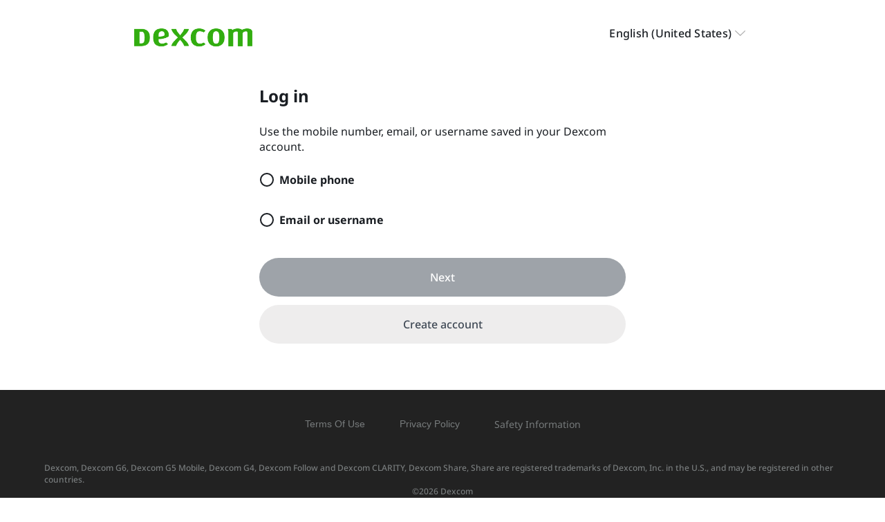

--- FILE ---
content_type: text/html; charset=utf-8
request_url: https://account.dexcom.com/
body_size: 48304
content:
<!DOCTYPE html><html dir="ltr" lang="en-US"><head><meta charSet="utf-8"/><meta name="viewport" content="width=device-width"/><link rel="icon" type="image/png" href="https://dexcom.a.bigcontent.io/v1/static/favicon-196x196" sizes="196x196"/><link rel="icon" type="image/png" href="https://dexcom.a.bigcontent.io/v1/static/favicon-32x32" sizes="32x32"/><link rel="icon" type="image/png" href="https://dexcom.a.bigcontent.io/v1/static/favicon-16x16" sizes="16x16"/><link rel="apple-touch-icon" type="image/png" href="https://dexcom.a.bigcontent.io/v1/static/apple-touch-icon" sizes="180x180"/><title>Dexcom | Dexcom</title><meta name="robots" content="index,follow"/><meta name="description" content="Dexcom Continuous Glucose Monitoring - Discover smart and simple Continuous Glucose Monitoring. Designed to help diabetes patients keep track of their blood glucose levels with ease. Read about risks and benefits here."/><meta property="og:title" content="Dexcom"/><meta property="og:description" content="Dexcom Continuous Glucose Monitoring - Discover smart and simple Continuous Glucose Monitoring. Designed to help diabetes patients keep track of their blood glucose levels with ease. Read about risks and benefits here."/><meta property="og:url" content="https://www.dexcom.com"/><meta property="og:type" content="article"/><meta property="og:image" content="https://dexcom.a.bigcontent.io/v1/static/global-open-graph-size-logo-green"/><meta property="og:image:alt" content="logo"/><meta property="og:locale" content="en_US"/><meta property="og:site_name" content="Dexcom"/><link rel="canonical" href="https://www.dexcom.com/"/><script type="application/ld+json">{"@context":"https://schema.org","@type":"Organization","@id":"https://www.dexcom.com","logo":"https://www.dexcom.com/sites/all/themes/dexcom/images/svg/Logo.svg","legalName":"Dexcom, Inc","name":"Dexcom","url":"https://www.dexcom.com","sameAs":["https://www.facebook.com/dexcom","https://www.instagram.com/dexcom","https://www.linkedin.com/company/dexcom","https://www.youtube.com/channel/UCCY5ydvJD6932sh4XQGifxQ"],"address":{"@type":"PostalAddress","streetAddress":"6290 Sequence Dr","addressLocality":"San Diego","addressRegion":"California","postalCode":"92121","addressCountry":"US"},"contactPoint":[{"@type":"ContactPoint","telephone":"+1-888-738-3646","contactType":"customer service"}]}</script><script type="application/ld+json">{"@context":"https://schema.org","@type":"WebSite","url":"https://www.dexcom.com","potentialAction":[{"@type":"SearchAction","target":"https://www.dexcom.com/search?q={search_term_string}","query-input":"required name=search_term_string"}]}</script><meta name="next-head-count" content="20"/><script id="optanonWrapper" data-nscript="beforeInteractive">function OptanonWrapper() { window.dispatchEvent(new Event('OptanonConsentChanged')); }</script><script id="vwoCode" data-nscript="beforeInteractive">
window._vwo_code ||
(function () {
var w=window,
d=document;
var account_id=1157738,
version=2.2,
settings_tolerance=2000,
hide_element='body',
hide_element_style = 'opacity:0 !important;filter:alpha(opacity=0) !important;background:none !important';
/* DO NOT EDIT BELOW THIS LINE */
if(f=!1,v=d.querySelector('#vwoCode'),cc={},-1<d.URL.indexOf('__vwo_disable__')||w._vwo_code)return;try{var e=JSON.parse(localStorage.getItem('_vwo_'+account_id+'_config'));cc=e&&'object'==typeof e?e:{}}catch(e){}function r(t){try{return decodeURIComponent(t)}catch(e){return t}}var s=function(){var e={combination:[],combinationChoose:[],split:[],exclude:[],uuid:null,consent:null,optOut:null},t=d.cookie||'';if(!t)return e;for(var n,i,o=/(?:^|;s*)(?:(_vis_opt_exp_(d+)_combi=([^;]*))|(_vis_opt_exp_(d+)_combi_choose=([^;]*))|(_vis_opt_exp_(d+)_split=([^:;]*))|(_vis_opt_exp_(d+)_exclude=[^;]*)|(_vis_opt_out=([^;]*))|(_vwo_global_opt_out=[^;]*)|(_vwo_uuid=([^;]*))|(_vwo_consent=([^;]*)))/g;null!==(n=o.exec(t));)try{n[1]?e.combination.push({id:n[2],value:r(n[3])}):n[4]?e.combinationChoose.push({id:n[5],value:r(n[6])}):n[7]?e.split.push({id:n[8],value:r(n[9])}):n[10]?e.exclude.push({id:n[11]}):n[12]?e.optOut=r(n[13]):n[14]?e.optOut=!0:n[15]?e.uuid=r(n[16]):n[17]&&(i=r(n[18]),e.consent=i&&3<=i.length?i.substring(0,3):null)}catch(e){}return e}();function i(){var e=function(){if(w.VWO&&Array.isArray(w.VWO))for(var e=0;e<w.VWO.length;e++){var t=w.VWO[e];if(Array.isArray(t)&&('setVisitorId'===t[0]||'setSessionId'===t[0]))return!0}return!1}(),t='a='+account_id+'&u='+encodeURIComponent(w._vis_opt_url||d.URL)+'&vn='+version+'&ph=1'+('undefined'!=typeof platform?'&p='+platform:'')+'&st='+w.performance.now();e||((n=function(){var e,t=[],n={},i=w.VWO&&w.VWO.appliedCampaigns||{};for(e in i){var o=i[e]&&i[e].v;o&&(t.push(e+'-'+o+'-1'),n[e]=!0)}if(s&&s.combination)for(var r=0;r<s.combination.length;r++){var a=s.combination[r];n[a.id]||t.push(a.id+'-'+a.value)}return t.join('|')}())&&(t+='&c='+n),(n=function(){var e=[],t={};if(s&&s.combinationChoose)for(var n=0;n<s.combinationChoose.length;n++){var i=s.combinationChoose[n];e.push(i.id+'-'+i.value),t[i.id]=!0}if(s&&s.split)for(var o=0;o<s.split.length;o++)t[(i=s.split[o]).id]||e.push(i.id+'-'+i.value);return e.join('|')}())&&(t+='&cc='+n),(n=function(){var e={},t=[];if(w.VWO&&Array.isArray(w.VWO))for(var n=0;n<w.VWO.length;n++){var i=w.VWO[n];if(Array.isArray(i)&&'setVariation'===i[0]&&i[1]&&Array.isArray(i[1]))for(var o=0;o<i[1].length;o++){var r,a=i[1][o];a&&'object'==typeof a&&(r=a.e,a=a.v,r&&a&&(e[r]=a))}}for(r in e)t.push(r+'-'+e[r]);return t.join('|')}())&&(t+='&sv='+n)),s&&s.optOut&&(t+='&o='+s.optOut);var n=function(){var e=[],t={};if(s&&s.exclude)for(var n=0;n<s.exclude.length;n++){var i=s.exclude[n];t[i.id]||(e.push(i.id),t[i.id]=!0)}return e.join('|')}();return n&&(t+='&e='+n),s&&s.uuid&&(t+='&id='+s.uuid),s&&s.consent&&(t+='&consent='+s.consent),w.name&&-1<w.name.indexOf('_vis_preview')&&(t+='&pM=true'),w.VWO&&w.VWO.ed&&(t+='&ed='+w.VWO.ed),t}code={nonce:v&&v.nonce,library_tolerance:function(){return'undefined'!=typeof library_tolerance?library_tolerance:void 0},settings_tolerance:function(){return cc.sT||settings_tolerance},hide_element_style:function(){return'{'+(cc.hES||hide_element_style)+'}'},hide_element:function(){return performance.getEntriesByName('first-contentful-paint')[0]?'':'string'==typeof cc.hE?cc.hE:hide_element},getVersion:function(){return version},finish:function(e){var t;f||(f=!0,(t=d.getElementById('_vis_opt_path_hides'))&&t.parentNode.removeChild(t),e&&((new Image).src='https://dev.visualwebsiteoptimizer.com/ee.gif?a='+account_id+e))},finished:function(){return f},addScript:function(e){var t=d.createElement('script');t.type='text/javascript',e.src?t.src=e.src:t.text=e.text,v&&t.setAttribute('nonce',v.nonce),d.getElementsByTagName('head')[0].appendChild(t)},load:function(e,t){t=t||{};var n=new XMLHttpRequest;n.open('GET',e,!0),n.withCredentials=!t.dSC,n.responseType=t.responseType||'text',n.onload=function(){if(t.onloadCb)return t.onloadCb(n,e);200===n.status?w._vwo_code.addScript({text:n.responseText}):w._vwo_code.finish('&e=loading_failure:'+e)},n.onerror=function(){if(t.onerrorCb)return t.onerrorCb(e);w._vwo_code.finish('&e=loading_failure:'+e)},n.send()},init:function(){var e,t=this.settings_tolerance();w._vwo_settings_timer=setTimeout(function(){w._vwo_code.finish()},t),'body'!==this.hide_element()?(n=d.createElement('style'),e=(t=this.hide_element())?t+this.hide_element_style():'',t=d.getElementsByTagName('head')[0],n.setAttribute('id','_vis_opt_path_hides'),v&&n.setAttribute('nonce',v.nonce),n.setAttribute('type','text/css'),n.styleSheet?n.styleSheet.cssText=e:n.appendChild(d.createTextNode(e)),t.appendChild(n)):(n=d.getElementsByTagName('head')[0],(e=d.createElement('div')).style.cssText='z-index: 2147483647 !important;position: fixed !important;left: 0 !important;top: 0 !important;width: 100% !important;height: 100% !important;background: white !important;',e.setAttribute('id','_vis_opt_path_hides'),e.classList.add('_vis_hide_layer'),n.parentNode.insertBefore(e,n.nextSibling));var n='https://dev.visualwebsiteoptimizer.com/j.php?'+i();-1!==w.location.search.indexOf('_vwo_xhr')?this.addScript({src:n}):this.load(n+'&x=true',{l:1})}};w._vwo_code=code;code.init();})();function d(){var e;t._vwo_code&&(e=d.hidingStyle=document.getElementById('_vis_opt_path_hides')||d.hidingStyle,t._vwo_code.finished()||_vwo_code.libExecuted||t.VWO&&VWO.dNR||(document.getElementById('_vis_opt_path_hides')||document.getElementsByTagName('head')[0].appendChild(e),requestAnimationFrame(d)))}var t;t=window,d();
    </script><link rel="preload" href="/_next/static/css/45c0ff050551004a.css" as="style"/><link rel="stylesheet" href="/_next/static/css/45c0ff050551004a.css" data-n-p=""/><noscript data-n-css=""></noscript><script defer="" nomodule="" src="/_next/static/chunks/polyfills-42372ed130431b0a.js"></script><script id="cookiepro" src="https://cdn.cookielaw.org/scripttemplates/otSDKStub.js" charSet="UTF-8" type="text/javascript" data-domain-script="e9e3cca7-f675-491c-a573-618fbce63f77" defer="" data-nscript="beforeInteractive"></script><script src="/_next/static/chunks/webpack-9154c5968140acc0.js" defer=""></script><script src="/_next/static/chunks/framework-ff63d5a9074c9a70.js" defer=""></script><script src="/_next/static/chunks/main-2fb7ceadfbac333e.js" defer=""></script><script src="/_next/static/chunks/pages/_app-8c5c3e05c6e7a5d2.js" defer=""></script><script src="/_next/static/chunks/57385-228795cfa1da725b.js" defer=""></script><script src="/_next/static/chunks/36804-88cce568312b1d33.js" defer=""></script><script src="/_next/static/chunks/52731-d64e792bf870beca.js" defer=""></script><script src="/_next/static/chunks/52711-dafde0de4dabe792.js" defer=""></script><script src="/_next/static/chunks/56495-2dad534d728d5055.js" defer=""></script><script src="/_next/static/chunks/pages/index-b1508ec40af15d76.js" defer=""></script><script src="/_next/static/rfYnj0mrdNRJti8_h8kT7/_buildManifest.js" defer=""></script><script src="/_next/static/rfYnj0mrdNRJti8_h8kT7/_ssgManifest.js" defer=""></script></head><body><div id="__next"><style data-emotion="css-global oi0b7n">body,[data-theme]{--chakra-ring-inset:var(--chakra-empty,/*!*/ /*!*/);--chakra-ring-offset-width:0px;--chakra-ring-offset-color:#fff;--chakra-ring-color:rgba(66, 153, 225, 0.6);--chakra-ring-offset-shadow:0 0 #0000;--chakra-ring-shadow:0 0 #0000;--chakra-space-x-reverse:0;--chakra-space-y-reverse:0;--chakra-colors-transparent:transparent;--chakra-colors-current:currentColor;--chakra-colors-black:#161A1D;--chakra-colors-white:#FFFFFF;--chakra-colors-whiteAlpha-50:rgba(255, 255, 255, 0.04);--chakra-colors-whiteAlpha-100:rgba(255, 255, 255, 0.06);--chakra-colors-whiteAlpha-200:rgba(255, 255, 255, 0.08);--chakra-colors-whiteAlpha-300:rgba(255, 255, 255, 0.16);--chakra-colors-whiteAlpha-400:rgba(255, 255, 255, 0.24);--chakra-colors-whiteAlpha-500:rgba(255, 255, 255, 0.36);--chakra-colors-whiteAlpha-600:rgba(255, 255, 255, 0.48);--chakra-colors-whiteAlpha-700:rgba(255, 255, 255, 0.64);--chakra-colors-whiteAlpha-800:rgba(255, 255, 255, 0.80);--chakra-colors-whiteAlpha-900:rgba(255, 255, 255, 0.92);--chakra-colors-blackAlpha-50:rgba(0, 0, 0, 0.04);--chakra-colors-blackAlpha-100:rgba(0, 0, 0, 0.06);--chakra-colors-blackAlpha-200:rgba(0, 0, 0, 0.08);--chakra-colors-blackAlpha-300:rgba(0, 0, 0, 0.16);--chakra-colors-blackAlpha-400:rgba(0, 0, 0, 0.24);--chakra-colors-blackAlpha-500:rgba(0, 0, 0, 0.36);--chakra-colors-blackAlpha-600:rgba(0, 0, 0, 0.48);--chakra-colors-blackAlpha-700:rgba(0, 0, 0, 0.64);--chakra-colors-blackAlpha-800:rgba(0, 0, 0, 0.80);--chakra-colors-blackAlpha-900:rgba(0, 0, 0, 0.92);--chakra-colors-gray-50:#F7FAFC;--chakra-colors-gray-100:#EDF2F7;--chakra-colors-gray-200:#E2E8F0;--chakra-colors-gray-300:#CBD5E0;--chakra-colors-gray-400:#A0AEC0;--chakra-colors-gray-500:#718096;--chakra-colors-gray-600:#4A5568;--chakra-colors-gray-700:#2D3748;--chakra-colors-gray-800:#1A202C;--chakra-colors-gray-900:#171923;--chakra-colors-red-50:#FFF5F5;--chakra-colors-red-100:#FED7D7;--chakra-colors-red-200:#FEB2B2;--chakra-colors-red-300:#FC8181;--chakra-colors-red-400:#F56565;--chakra-colors-red-500:#E53E3E;--chakra-colors-red-600:#C53030;--chakra-colors-red-700:#9B2C2C;--chakra-colors-red-800:#822727;--chakra-colors-red-900:#63171B;--chakra-colors-orange-50:#FFFAF0;--chakra-colors-orange-100:#FEEBC8;--chakra-colors-orange-200:#FBD38D;--chakra-colors-orange-300:#F6AD55;--chakra-colors-orange-400:#ED8936;--chakra-colors-orange-500:#DD6B20;--chakra-colors-orange-600:#C05621;--chakra-colors-orange-700:#9C4221;--chakra-colors-orange-800:#7B341E;--chakra-colors-orange-900:#652B19;--chakra-colors-yellow-50:#FFFFF0;--chakra-colors-yellow-100:#FEFCBF;--chakra-colors-yellow-200:#FAF089;--chakra-colors-yellow-300:#F6E05E;--chakra-colors-yellow-400:#ECC94B;--chakra-colors-yellow-500:#D69E2E;--chakra-colors-yellow-600:#B7791F;--chakra-colors-yellow-700:#975A16;--chakra-colors-yellow-800:#744210;--chakra-colors-yellow-900:#5F370E;--chakra-colors-green-50:#F0FFF4;--chakra-colors-green-100:#C6F6D5;--chakra-colors-green-200:#9AE6B4;--chakra-colors-green-300:#68D391;--chakra-colors-green-400:#48BB78;--chakra-colors-green-500:#38A169;--chakra-colors-green-600:#2F855A;--chakra-colors-green-700:#276749;--chakra-colors-green-800:#22543D;--chakra-colors-green-900:#1C4532;--chakra-colors-teal-50:#E6FFFA;--chakra-colors-teal-100:#B2F5EA;--chakra-colors-teal-200:#81E6D9;--chakra-colors-teal-300:#4FD1C5;--chakra-colors-teal-400:#38B2AC;--chakra-colors-teal-500:#319795;--chakra-colors-teal-600:#2C7A7B;--chakra-colors-teal-700:#285E61;--chakra-colors-teal-800:#234E52;--chakra-colors-teal-900:#1D4044;--chakra-colors-blue-50:#ebf8ff;--chakra-colors-blue-100:#bee3f8;--chakra-colors-blue-200:#90cdf4;--chakra-colors-blue-300:#63b3ed;--chakra-colors-blue-400:#4299e1;--chakra-colors-blue-500:#3182ce;--chakra-colors-blue-600:#2b6cb0;--chakra-colors-blue-700:#2c5282;--chakra-colors-blue-800:#2a4365;--chakra-colors-blue-900:#1A365D;--chakra-colors-cyan-50:#EDFDFD;--chakra-colors-cyan-100:#C4F1F9;--chakra-colors-cyan-200:#9DECF9;--chakra-colors-cyan-300:#76E4F7;--chakra-colors-cyan-400:#0BC5EA;--chakra-colors-cyan-500:#00B5D8;--chakra-colors-cyan-600:#00A3C4;--chakra-colors-cyan-700:#0987A0;--chakra-colors-cyan-800:#086F83;--chakra-colors-cyan-900:#065666;--chakra-colors-purple-50:#FAF5FF;--chakra-colors-purple-100:#E9D8FD;--chakra-colors-purple-200:#D6BCFA;--chakra-colors-purple-300:#B794F4;--chakra-colors-purple-400:#9F7AEA;--chakra-colors-purple-500:#805AD5;--chakra-colors-purple-600:#6B46C1;--chakra-colors-purple-700:#553C9A;--chakra-colors-purple-800:#44337A;--chakra-colors-purple-900:#322659;--chakra-colors-pink-50:#FFF5F7;--chakra-colors-pink-100:#FED7E2;--chakra-colors-pink-200:#FBB6CE;--chakra-colors-pink-300:#F687B3;--chakra-colors-pink-400:#ED64A6;--chakra-colors-pink-500:#D53F8C;--chakra-colors-pink-600:#B83280;--chakra-colors-pink-700:#97266D;--chakra-colors-pink-800:#702459;--chakra-colors-pink-900:#521B41;--chakra-colors-linkedin-50:#E8F4F9;--chakra-colors-linkedin-100:#CFEDFB;--chakra-colors-linkedin-200:#9BDAF3;--chakra-colors-linkedin-300:#68C7EC;--chakra-colors-linkedin-400:#34B3E4;--chakra-colors-linkedin-500:#00A0DC;--chakra-colors-linkedin-600:#008CC9;--chakra-colors-linkedin-700:#0077B5;--chakra-colors-linkedin-800:#005E93;--chakra-colors-linkedin-900:#004471;--chakra-colors-facebook-50:#E8F4F9;--chakra-colors-facebook-100:#D9DEE9;--chakra-colors-facebook-200:#B7C2DA;--chakra-colors-facebook-300:#6482C0;--chakra-colors-facebook-400:#4267B2;--chakra-colors-facebook-500:#385898;--chakra-colors-facebook-600:#314E89;--chakra-colors-facebook-700:#29487D;--chakra-colors-facebook-800:#223B67;--chakra-colors-facebook-900:#1E355B;--chakra-colors-messenger-50:#D0E6FF;--chakra-colors-messenger-100:#B9DAFF;--chakra-colors-messenger-200:#A2CDFF;--chakra-colors-messenger-300:#7AB8FF;--chakra-colors-messenger-400:#2E90FF;--chakra-colors-messenger-500:#0078FF;--chakra-colors-messenger-600:#0063D1;--chakra-colors-messenger-700:#0052AC;--chakra-colors-messenger-800:#003C7E;--chakra-colors-messenger-900:#002C5C;--chakra-colors-whatsapp-50:#dffeec;--chakra-colors-whatsapp-100:#b9f5d0;--chakra-colors-whatsapp-200:#90edb3;--chakra-colors-whatsapp-300:#65e495;--chakra-colors-whatsapp-400:#3cdd78;--chakra-colors-whatsapp-500:#22c35e;--chakra-colors-whatsapp-600:#179848;--chakra-colors-whatsapp-700:#0c6c33;--chakra-colors-whatsapp-800:#01421c;--chakra-colors-whatsapp-900:#001803;--chakra-colors-twitter-50:#E5F4FD;--chakra-colors-twitter-100:#C8E9FB;--chakra-colors-twitter-200:#A8DCFA;--chakra-colors-twitter-300:#83CDF7;--chakra-colors-twitter-400:#57BBF5;--chakra-colors-twitter-500:#1DA1F2;--chakra-colors-twitter-600:#1A94DA;--chakra-colors-twitter-700:#1681BF;--chakra-colors-twitter-800:#136B9E;--chakra-colors-twitter-900:#0D4D71;--chakra-colors-telegram-50:#E3F2F9;--chakra-colors-telegram-100:#C5E4F3;--chakra-colors-telegram-200:#A2D4EC;--chakra-colors-telegram-300:#7AC1E4;--chakra-colors-telegram-400:#47A9DA;--chakra-colors-telegram-500:#0088CC;--chakra-colors-telegram-600:#007AB8;--chakra-colors-telegram-700:#006BA1;--chakra-colors-telegram-800:#005885;--chakra-colors-telegram-900:#003F5E;--chakra-colors-brand-primary:#0DB02B;--chakra-colors-brand-secondary:#137D00;--chakra-colors-brand-tertiary:#025F1D;--chakra-colors-neutral-dark:#3F4955;--chakra-colors-neutral-mediumDark:#5E6D7E;--chakra-colors-neutral-medium:#B8BABC;--chakra-colors-neutral-mediumLight:#DCDBDA;--chakra-colors-neutral-light:#F5F5F5;--chakra-colors-notification-error:#AD1010;--chakra-colors-notification-warning:#F8AD3E;--chakra-colors-notification-success:#137D00;--chakra-colors-notification-info:#106BAD;--chakra-colors-blackOpacity:rgba(0, 0, 0, .55);--chakra-colors-grayOpacity:rgba(22, 26, 29, .5);--chakra-colors-lightOpacity:rgba(245, 245, 245, .9);--chakra-colors-whiteOpacity:rgba(255, 255, 255, .5);--chakra-colors-oldSilver:#848484;--chakra-colors-iconBackgroundOpacity:rgba(184, 186, 188, 0.15);--chakra-colors-trans:transparent;--chakra-colors-account-primary:#12203D;--chakra-colors-account-neutral-dark:#3F4955;--chakra-colors-account-neutral-mediumDark:#5E6D7E;--chakra-colors-account-neutral-medium:#B8BABC;--chakra-colors-account-neutral-mediumLight:#F5F4EA;--chakra-colors-account-neutral-light:#FAF9F5;--chakra-colors-account-notification-error:#AD1010;--chakra-colors-account-notification-warning:#FCAF2D;--chakra-colors-account-notification-success:#137D00;--chakra-colors-account-notification-info:#2F57A8;--chakra-colors-account-black:#161A1D;--chakra-colors-account-white:#fff;--chakra-colors-navigation-primary:#161A1D;--chakra-colors-navigation-accent:#137D00;--chakra-colors-navigation-bg:#FFFFFF;--chakra-colors-search-heading:#161A1D;--chakra-colors-search-separator:neutral.dark;--chakra-colors-cart-indicator-bg:#137D00;--chakra-colors-cart-indicator-color:#FFFFFF;--chakra-borders-none:0;--chakra-borders-1px:1px solid;--chakra-borders-2px:2px solid;--chakra-borders-4px:4px solid;--chakra-borders-8px:8px solid;--chakra-fonts-heading:Gilroy,sans-serif;--chakra-fonts-body:Gilroy,sans-serif;--chakra-fonts-mono:SFMono-Regular,Menlo,Monaco,Consolas,"Liberation Mono","Courier New",monospace;--chakra-fontSizes-3xs:0.45rem;--chakra-fontSizes-2xs:0.625rem;--chakra-fontSizes-xs:0.75rem;--chakra-fontSizes-sm:0.875rem;--chakra-fontSizes-md:1rem;--chakra-fontSizes-lg:1.125rem;--chakra-fontSizes-xl:1.25rem;--chakra-fontSizes-2xl:1.5rem;--chakra-fontSizes-3xl:1.875rem;--chakra-fontSizes-4xl:2.25rem;--chakra-fontSizes-5xl:3rem;--chakra-fontSizes-6xl:3.75rem;--chakra-fontSizes-7xl:4.5rem;--chakra-fontSizes-8xl:6rem;--chakra-fontSizes-9xl:8rem;--chakra-fontWeights-hairline:100;--chakra-fontWeights-thin:200;--chakra-fontWeights-light:300;--chakra-fontWeights-normal:400;--chakra-fontWeights-medium:500;--chakra-fontWeights-semibold:600;--chakra-fontWeights-bold:700;--chakra-fontWeights-extrabold:800;--chakra-fontWeights-black:900;--chakra-letterSpacings-tighter:-0.05em;--chakra-letterSpacings-tight:-0.025em;--chakra-letterSpacings-normal:0;--chakra-letterSpacings-wide:0.025em;--chakra-letterSpacings-wider:0.05em;--chakra-letterSpacings-widest:0.1em;--chakra-lineHeights-3:.75rem;--chakra-lineHeights-4:1rem;--chakra-lineHeights-5:1.25rem;--chakra-lineHeights-6:1.5rem;--chakra-lineHeights-7:1.75rem;--chakra-lineHeights-8:2rem;--chakra-lineHeights-9:2.25rem;--chakra-lineHeights-10:2.5rem;--chakra-lineHeights-normal:normal;--chakra-lineHeights-none:1;--chakra-lineHeights-shorter:1.25;--chakra-lineHeights-short:1.375;--chakra-lineHeights-base:1.5;--chakra-lineHeights-tall:1.625;--chakra-lineHeights-taller:2;--chakra-radii-none:0;--chakra-radii-sm:0.125rem;--chakra-radii-base:0.25rem;--chakra-radii-md:0.375rem;--chakra-radii-lg:0.5rem;--chakra-radii-xl:0.75rem;--chakra-radii-2xl:1rem;--chakra-radii-3xl:1.5rem;--chakra-radii-full:9999px;--chakra-radii-rounded:.5rem;--chakra-radii-circle:50%;--chakra-radii-brandRadius:.5rem;--chakra-space-1:0.25rem;--chakra-space-2:0.5rem;--chakra-space-3:0.75rem;--chakra-space-4:1rem;--chakra-space-5:1.25rem;--chakra-space-6:1.5rem;--chakra-space-7:1.75rem;--chakra-space-8:2rem;--chakra-space-9:2.25rem;--chakra-space-10:2.5rem;--chakra-space-12:3rem;--chakra-space-14:3.5rem;--chakra-space-16:4rem;--chakra-space-20:5rem;--chakra-space-24:6rem;--chakra-space-28:7rem;--chakra-space-32:8rem;--chakra-space-36:9rem;--chakra-space-40:10rem;--chakra-space-44:11rem;--chakra-space-48:12rem;--chakra-space-52:13rem;--chakra-space-56:14rem;--chakra-space-60:15rem;--chakra-space-64:16rem;--chakra-space-72:18rem;--chakra-space-80:20rem;--chakra-space-96:24rem;--chakra-space-px:1px;--chakra-space-0-5:0.125rem;--chakra-space-1-5:0.375rem;--chakra-space-2-5:0.625rem;--chakra-space-3-5:0.875rem;--chakra-space-grid-templateColumns-base:repeat(auto-fill, minmax(12.5%, 1fr));--chakra-space-grid-templateColumns-sm:repeat(auto-fill, minmax(13.043478260869565%, 1fr));--chakra-space-grid-templateColumns-md:repeat(auto-fill, minmax(4.6875%, 1fr));--chakra-space-grid-templateColumns-lg:repeat(auto-fill, minmax(4.4491525423728815%, 1fr));--chakra-space-grid-templateColumns-xl:repeat(auto-fill, minmax(5.059523809523809%, 1fr));--chakra-space-grid-columnGap-base:5%;--chakra-space-grid-columnGap-sm:4.3478260869565215%;--chakra-space-grid-columnGap-md:3.977272727272727%;--chakra-space-grid-columnGap-lg:4.23728813559322%;--chakra-space-grid-columnGap-xl:3.571428571428571%;--chakra-space-grid-mx-base:5.555555555555555%;--chakra-space-grid-mx-sm:5.555555555555555%;--chakra-space-grid-mx-md:4.166666666666666%;--chakra-space-grid-mx-lg:3.90625%;--chakra-space-grid-mx-xl:3.3333333333333335%;--chakra-space-xs-base:.25rem;--chakra-space-xs-md:.5rem;--chakra-space-s-base:.5rem;--chakra-space-s-md:.75rem;--chakra-space-s-lg:1rem;--chakra-space-m-base:1rem;--chakra-space-m-lg:1.25rem;--chakra-space-m-xl:1.5rem;--chakra-space-l-base:1.25rem;--chakra-space-l-md:1.5rem;--chakra-space-l-lg:1.75rem;--chakra-space-l-xl:2.25rem;--chakra-space-xl-base:1.5rem;--chakra-space-xl-md:2rem;--chakra-space-xl-lg:2.5rem;--chakra-space-xl-xl:3rem;--chakra-space-xxl-base:2rem;--chakra-space-xxl-sm:2.25rem;--chakra-space-xxl-md:3rem;--chakra-space-xxl-lg:3.75rem;--chakra-space-xxl-xl:4.5rem;--chakra-space-word:.5ch;--chakra-shadows-xs:0 0 0 1px rgba(0, 0, 0, 0.05);--chakra-shadows-sm:0 1px 2px 0 rgba(0, 0, 0, 0.05);--chakra-shadows-base:0 1px 3px 0 rgba(0, 0, 0, 0.1),0 1px 2px 0 rgba(0, 0, 0, 0.06);--chakra-shadows-md:0 4px 6px -1px rgba(0, 0, 0, 0.1),0 2px 4px -1px rgba(0, 0, 0, 0.06);--chakra-shadows-lg:0 10px 15px -3px rgba(0, 0, 0, 0.1),0 4px 6px -2px rgba(0, 0, 0, 0.05);--chakra-shadows-xl:0 20px 25px -5px rgba(0, 0, 0, 0.1),0 10px 10px -5px rgba(0, 0, 0, 0.04);--chakra-shadows-2xl:0 25px 50px -12px rgba(0, 0, 0, 0.25);--chakra-shadows-outline:none;--chakra-shadows-inner:inset 0 2px 4px 0 rgba(0,0,0,0.06);--chakra-shadows-none:none;--chakra-shadows-dark-lg:rgba(0, 0, 0, 0.1) 0px 0px 0px 1px,rgba(0, 0, 0, 0.2) 0px 5px 10px,rgba(0, 0, 0, 0.4) 0px 15px 40px;--chakra-shadows-brand:0px 4px 4px rgba(0, 0, 0, 0.25);--chakra-shadows-brandGreen:0 0 0 0.2rem rgb(89 166 24 / 25%);--chakra-sizes-1:0.25rem;--chakra-sizes-2:0.5rem;--chakra-sizes-3:0.75rem;--chakra-sizes-4:1rem;--chakra-sizes-5:1.25rem;--chakra-sizes-6:1.5rem;--chakra-sizes-7:1.75rem;--chakra-sizes-8:2rem;--chakra-sizes-9:2.25rem;--chakra-sizes-10:2.5rem;--chakra-sizes-11:2.75rem;--chakra-sizes-12:3rem;--chakra-sizes-14:3.5rem;--chakra-sizes-16:4rem;--chakra-sizes-20:5rem;--chakra-sizes-24:6rem;--chakra-sizes-28:7rem;--chakra-sizes-32:8rem;--chakra-sizes-36:9rem;--chakra-sizes-40:10rem;--chakra-sizes-44:11rem;--chakra-sizes-48:12rem;--chakra-sizes-52:13rem;--chakra-sizes-56:14rem;--chakra-sizes-60:15rem;--chakra-sizes-64:16rem;--chakra-sizes-72:18rem;--chakra-sizes-80:20rem;--chakra-sizes-96:24rem;--chakra-sizes-px:1px;--chakra-sizes-0-5:0.125rem;--chakra-sizes-1-5:0.375rem;--chakra-sizes-2-5:0.625rem;--chakra-sizes-3-5:0.875rem;--chakra-sizes-max:max-content;--chakra-sizes-min:min-content;--chakra-sizes-full:100%;--chakra-sizes-3xs:14rem;--chakra-sizes-2xs:16rem;--chakra-sizes-xs:20rem;--chakra-sizes-sm:24rem;--chakra-sizes-md:28rem;--chakra-sizes-lg:32rem;--chakra-sizes-xl:36rem;--chakra-sizes-2xl:42rem;--chakra-sizes-3xl:48rem;--chakra-sizes-4xl:56rem;--chakra-sizes-5xl:64rem;--chakra-sizes-6xl:72rem;--chakra-sizes-7xl:80rem;--chakra-sizes-8xl:90rem;--chakra-sizes-prose:60ch;--chakra-sizes-container-sm:640px;--chakra-sizes-container-md:768px;--chakra-sizes-container-lg:1024px;--chakra-sizes-container-xl:1280px;--chakra-sizes-6-5:1.625rem;--chakra-sizes-12-5:3.125rem;--chakra-sizes-button-standard-base:3rem;--chakra-sizes-button-standard-lg:3.5rem;--chakra-sizes-button-icon-base:2.25rem;--chakra-sizes-button-icon-lg:3rem;--chakra-sizes-button-close:2.25rem;--chakra-sizes-button-alert:1.75rem;--chakra-sizes-button-play-base:3.5rem;--chakra-sizes-button-play-lg:4rem;--chakra-sizes-button-playMini:1rem;--chakra-sizes-button-payment:3rem;--chakra-sizes-inputHeight:3.5rem;--chakra-sizes-checkbox:1.25rem;--chakra-sizes-gridContainer-maxWidth:1440px;--chakra-sizes-gridContainer-px:0;--chakra-sizes-gridContainer-width:100%;--chakra-sizes-modalDialog-base:100%;--chakra-sizes-modalDialog-lg:61rem;--chakra-sizes-nav-panel-container-base:21.438em;--chakra-sizes-nav-panel-container-lg:87.5%;--chakra-sizes-nav-panel-container-2lg:1181.25px;--chakra-sizes-nav-panel-inner-base:21.438em;--chakra-sizes-nav-panel-inner-lg:43.75%;--chakra-sizes-nav-panel-inner-2lg:36.875rem;--chakra-zIndices-hide:-1;--chakra-zIndices-auto:auto;--chakra-zIndices-base:0;--chakra-zIndices-docked:10;--chakra-zIndices-dropdown:1000;--chakra-zIndices-sticky:1100;--chakra-zIndices-banner:1200;--chakra-zIndices-overlay:1300;--chakra-zIndices-modal:1400;--chakra-zIndices-popover:1500;--chakra-zIndices-skipLink:1600;--chakra-zIndices-toast:1700;--chakra-zIndices-tooltip:1800;--chakra-zIndices-inputIcons:2;--chakra-zIndices-nav-closeButton:6;--chakra-zIndices-nav-logo:5;--chakra-zIndices-nav-menu-base:3;--chakra-zIndices-nav-menu-lg:5;--chakra-zIndices-nav-navBar:5;--chakra-zIndices-nav-overlay:3;--chakra-zIndices-nav-panel-container:3;--chakra-zIndices-nav-panel-first-base:3;--chakra-zIndices-nav-panel-first-lg:4;--chakra-zIndices-nav-panel-second-base:4;--chakra-zIndices-nav-panel-second-lg:3;--chakra-zIndices-swiper-a11yNotification:-1000;--chakra-zIndices-swiper-scrollbar:1;--chakra-zIndices-swiper-swiper:0;--chakra-zIndices-swiper-wrapper:0;--chakra-zIndices-persistentCtaButton:5;--chakra-zIndices-stickyAddedToCartBar:5;--chakra-zIndices-stickyBuyBar:4;--chakra-zIndices-loading-overlay:3;--chakra-zIndices-loading-spinner:4;--chakra-zIndices-stickyLinkBar:4;--chakra-transition-property-common:background-color,border-color,color,fill,stroke,opacity,box-shadow,transform;--chakra-transition-property-colors:background-color,border-color,color,fill,stroke;--chakra-transition-property-dimensions:width,height;--chakra-transition-property-position:left,right,top,bottom;--chakra-transition-property-background:background-color,background-image,background-position;--chakra-transition-easing-ease-in:cubic-bezier(0.4, 0, 1, 1);--chakra-transition-easing-ease-out:cubic-bezier(0, 0, 0.2, 1);--chakra-transition-easing-ease-in-out:cubic-bezier(0.4, 0, 0.2, 1);--chakra-transition-duration-ultra-fast:50ms;--chakra-transition-duration-faster:100ms;--chakra-transition-duration-fast:150ms;--chakra-transition-duration-normal:200ms;--chakra-transition-duration-slow:300ms;--chakra-transition-duration-slower:400ms;--chakra-transition-duration-ultra-slow:500ms;--chakra-blur-none:0;--chakra-blur-sm:4px;--chakra-blur-base:8px;--chakra-blur-md:12px;--chakra-blur-lg:16px;--chakra-blur-xl:24px;--chakra-blur-2xl:40px;--chakra-blur-3xl:64px;}.chakra-ui-light body:not([data-theme]),.chakra-ui-light [data-theme]:not([data-theme]),[data-theme=light] body:not([data-theme]),[data-theme=light] [data-theme]:not([data-theme]),body[data-theme=light],[data-theme][data-theme=light]{--chakra-colors-chakra-body-text:var(--chakra-colors-gray-800);--chakra-colors-chakra-body-bg:var(--chakra-colors-white);--chakra-colors-chakra-border-color:var(--chakra-colors-gray-200);--chakra-colors-chakra-subtle-bg:var(--chakra-colors-gray-100);--chakra-colors-chakra-placeholder-color:var(--chakra-colors-gray-500);}.chakra-ui-dark body:not([data-theme]),.chakra-ui-dark [data-theme]:not([data-theme]),[data-theme=dark] body:not([data-theme]),[data-theme=dark] [data-theme]:not([data-theme]),body[data-theme=dark],[data-theme][data-theme=dark]{--chakra-colors-chakra-body-text:var(--chakra-colors-whiteAlpha-900);--chakra-colors-chakra-body-bg:var(--chakra-colors-gray-800);--chakra-colors-chakra-border-color:var(--chakra-colors-whiteAlpha-300);--chakra-colors-chakra-subtle-bg:var(--chakra-colors-gray-700);--chakra-colors-chakra-placeholder-color:var(--chakra-colors-whiteAlpha-400);}</style><style data-emotion="css-global 3kbdol">html{line-height:1.5;-webkit-text-size-adjust:100%;font-family:system-ui,sans-serif;-webkit-font-smoothing:antialiased;text-rendering:optimizeLegibility;-moz-osx-font-smoothing:grayscale;touch-action:manipulation;}body{position:relative;min-height:100%;font-feature-settings:'kern';}*,*::before,*::after{border-width:0;border-style:solid;box-sizing:border-box;}main{display:block;}hr{border-top-width:1px;box-sizing:content-box;height:0;overflow:visible;}pre,code,kbd,samp{font-family:SFMono-Regular,Menlo,Monaco,Consolas,monospace;font-size:1em;}a{background-color:transparent;color:inherit;-webkit-text-decoration:inherit;text-decoration:inherit;}abbr[title]{border-bottom:none;-webkit-text-decoration:underline;text-decoration:underline;-webkit-text-decoration:underline dotted;-webkit-text-decoration:underline dotted;text-decoration:underline dotted;}b,strong{font-weight:bold;}small{font-size:80%;}sub,sup{font-size:75%;line-height:0;position:relative;vertical-align:baseline;}sub{bottom:-0.25em;}sup{top:-0.5em;}img{border-style:none;}button,input,optgroup,select,textarea{font-family:inherit;font-size:100%;line-height:1.15;margin:0;}button,input{overflow:visible;}button,select{text-transform:none;}button::-moz-focus-inner,[type="button"]::-moz-focus-inner,[type="reset"]::-moz-focus-inner,[type="submit"]::-moz-focus-inner{border-style:none;padding:0;}fieldset{padding:0.35em 0.75em 0.625em;}legend{box-sizing:border-box;color:inherit;display:table;max-width:100%;padding:0;white-space:normal;}progress{vertical-align:baseline;}textarea{overflow:auto;}[type="checkbox"],[type="radio"]{box-sizing:border-box;padding:0;}[type="number"]::-webkit-inner-spin-button,[type="number"]::-webkit-outer-spin-button{-webkit-appearance:none!important;}input[type="number"]{-moz-appearance:textfield;}[type="search"]{-webkit-appearance:textfield;outline-offset:-2px;}[type="search"]::-webkit-search-decoration{-webkit-appearance:none!important;}::-webkit-file-upload-button{-webkit-appearance:button;font:inherit;}details{display:block;}summary{display:-webkit-box;display:-webkit-list-item;display:-ms-list-itembox;display:list-item;}template{display:none;}[hidden]{display:none!important;}body,blockquote,dl,dd,h1,h2,h3,h4,h5,h6,hr,figure,p,pre{margin:0;}button{background:transparent;padding:0;}fieldset{margin:0;padding:0;}ol,ul{margin:0;padding:0;}textarea{resize:vertical;}button,[role="button"]{cursor:pointer;}button::-moz-focus-inner{border:0!important;}table{border-collapse:collapse;}h1,h2,h3,h4,h5,h6{font-size:inherit;font-weight:inherit;}button,input,optgroup,select,textarea{padding:0;line-height:inherit;color:inherit;}img,svg,video,canvas,audio,iframe,embed,object{display:block;}img,video{max-width:100%;height:auto;}[data-js-focus-visible] :focus:not([data-focus-visible-added]):not([data-focus-visible-disabled]){outline:none;box-shadow:none;}select::-ms-expand{display:none;}:root{--chakra-vh:100vh;}@supports (height: -webkit-fill-available){:root{--chakra-vh:-webkit-fill-available;}}@supports (height: -moz-fill-available){:root{--chakra-vh:-moz-fill-available;}}@supports (height: 100dvh){:root{--chakra-vh:100dvh;}}</style><style data-emotion="css-global pbe7vw">body{font-family:var(--chakra-fonts-body);color:var(--chakra-colors-black);background:var(--chakra-colors-white);transition-property:background-color;transition-duration:var(--chakra-transition-duration-normal);line-height:var(--chakra-lineHeights-base);overflow-x:hidden;top:0!important;}*::-webkit-input-placeholder{color:var(--chakra-colors-chakra-placeholder-color);}*::-moz-placeholder{color:var(--chakra-colors-chakra-placeholder-color);}*:-ms-input-placeholder{color:var(--chakra-colors-chakra-placeholder-color);}*::placeholder{color:var(--chakra-colors-chakra-placeholder-color);}*,*::before,::after{border-color:var(--chakra-colors-neutral-mediumLight);word-wrap:break-word;-webkit-tap-highlight-color:transparent;scrollbar-width:thin;scrollbar-color:neutral.mediumLight;}html{scroll-behavior:smooth;}a:focus,a[data-focus]{outline:2px solid transparent;outline-offset:2px;}*::-webkit-scrollbar{width:.5rem;}*::-webkit-scrollbar-track{background:var(--chakra-colors-transparent);}*::-webkit-scrollbar-thumb{background-color:var(--chakra-colors-neutral-mediumLight);border-radius:.25rem;}*::-webkit-input-placeholder{color:neutral.darkest;}*::-moz-placeholder{color:neutral.darkest;}*:-ms-input-placeholder{color:neutral.darkest;}*::placeholder{color:neutral.darkest;}*:disabled,*[disabled],*[aria-disabled=true],*[data-disabled]{cursor:not-allowed;}label[data-invalid]{color:var(--chakra-colors-notification-error);}input[type="search"]::-webkit-search-decoration,input[type="search"]::-webkit-search-results-button,input[type="search"]::-webkit-search-results-decoration,input[type="search"]::-webkit-search-cancel-button{display:none;}table:not(.chakra-table){color:var(--chakra-colors-black)!important;display:inline-block;margin-bottom:1.25rem;}@media screen and (min-width: 48em){table:not(.chakra-table){margin-bottom:1.5rem;}}@media screen and (min-width: 80em){table:not(.chakra-table){margin-bottom:1.75rem;}}@media screen and (min-width: 90em){table:not(.chakra-table){margin-bottom:2.25rem;}}table:not(.chakra-table) *{margin-bottom:unset;}table:not(.chakra-table) tr{border-width:0 0 1px 0;border-color:var(--chakra-colors-neutral-medium);}table:not(.chakra-table) tr th,table:not(.chakra-table) tr:first-of-type td{background:var(--chakra-colors-white);font-weight:var(--chakra-fontWeights-bold);padding:.5rem;}@media screen and (min-width: 48em){table:not(.chakra-table) tr th,table:not(.chakra-table) tr:first-of-type td{padding:.75rem;}}@media screen and (min-width: 80em){table:not(.chakra-table) tr th,table:not(.chakra-table) tr:first-of-type td{padding:1rem;}}table:not(.chakra-table) td{background:var(--chakra-colors-neutral-light);padding:.5rem;font-size:1rem;line-height:1.375rem;}@media screen and (min-width: 48em){table:not(.chakra-table) td{padding:.75rem;}}@media screen and (min-width: 80em){table:not(.chakra-table) td{padding:1rem;}}@media screen and (min-width: 90em){table:not(.chakra-table) td{font-size:1.125rem;line-height:1.5rem;}}table:not(.chakra-table) td ul,table:not(.chakra-table) td ol{min-width:150px;}.linked-image{-webkit-margin-start:.5rem;margin-inline-start:.5rem;-webkit-margin-end:.5rem;margin-inline-end:.5rem;}@media screen and (min-width: 48em){.linked-image{-webkit-margin-start:.75rem;margin-inline-start:.75rem;-webkit-margin-end:.75rem;margin-inline-end:.75rem;}}@media screen and (min-width: 80em){.linked-image{-webkit-margin-start:1rem;margin-inline-start:1rem;-webkit-margin-end:1rem;margin-inline-end:1rem;}}[role=alert] a{color:inherit;-webkit-text-decoration:underline;text-decoration:underline;}[role=alert] a:hover,[role=alert] a[data-hover]{color:inherit!important;-webkit-text-decoration:none;text-decoration:none;}[role=alert] a:focus,[role=alert] a[data-focus]{color:inherit!important;-webkit-text-decoration:none;text-decoration:none;outline:2px solid transparent;outline-offset:2px;}sup,.sup{font-size:60%!important;vertical-align:super;}.swiper{-webkit-margin-start:auto;margin-inline-start:auto;-webkit-margin-end:auto;margin-inline-end:auto;position:relative;overflow:visible;list-style:none;padding-bottom:1.5rem;z-index:0;}@media screen and (min-width: 48em){.swiper{overflow:hidden;padding-bottom:2rem;}}@media screen and (min-width: 80em){.swiper{padding-bottom:2.5rem;}}@media screen and (min-width: 90em){.swiper{padding-bottom:3rem;}}.swiper-wrapper{position:relative;width:100%;height:100%;z-index:0;display:-webkit-box;display:-webkit-flex;display:-ms-flexbox;display:flex;transition-property:transform;box-sizing:content-box;}.swiper-android .swiper-slide,.swiper-wrapper{-webkit-transform:translate3d(0px,0,0);-moz-transform:translate3d(0px,0,0);-ms-transform:translate3d(0px,0,0);transform:translate3d(0px,0,0);}.swiper-navigation-disabled .swiper-navigation{visibility:hidden;}.swiper-pointer-events{touch-action:pan-y;}.swiper-slide{-webkit-flex-shrink:0;-ms-flex-negative:0;flex-shrink:0;width:100%;height:auto;position:relative;transition-property:transform;}.swiper-backface-hidden .swiper-slide{-webkit-transform:translateZ(0);-moz-transform:translateZ(0);-ms-transform:translateZ(0);transform:translateZ(0);-webkit-backface-visibility:hidden;-webkit-backface-visibility:hidden;backface-visibility:hidden;}.swiper .swiper-notification{position:absolute;left:0;top:0px;pointer-events:none;opacity:0;z-index:-1000;}.swiper-scrollbar{background:var(--chakra-colors-neutral-light);border-radius:4px;bottom:0px;height:8px;left:0;position:absolute;touch-action:none;width:calc(100% - 1px);z-index:1;}.swiper-scrollbar-drag{background:var(--chakra-colors-neutral-medium);border-radius:4px;height:100%;left:0;position:relative;top:0px;width:100%;}.swiper-scrollbar-cursor-drag{cursor:move;}.swiper-scrollbar-lock{display:none;}.swiper-thumbs .swiper-slide{border:1px solid;border-color:var(--chakra-colors-transparent);border-radius:var(--chakra-radii-brandRadius);padding:.125rem;}.swiper-thumbs .swiper-slide.swiper-slide-thumb-active{border-color:var(--chakra-colors-brand-secondary);}.option-selection,.option-selection>*{color:inherit!important;}.grecaptcha-badge{visibility:hidden;}input::-webkit-calendar-picker-indicator{display:none;}.QSIUserDefinedHTML{z-index:1;}#ot-sdk-btn-floating svg{display:inline-block;}#onetrust-banner-sdk.top{top:0!important;}.react-loqate-input{width:100%;border:var(--chakra-borders-none);border-bottom:1px solid black;height:40px;}.react-loqate-default-list{padding:1rem;z-index:3;background-color:var(--chakra-colors-white);box-shadow:0px 0px 25px rgba(0, 0, 0, 0.08);list-style-type:none;}.react-loqate-list-item{line-height:2rem;cursor:pointer;}.react-loqate-list-item:hover,.react-loqate-list-item[data-hover]{color:var(--chakra-colors-brand-secondary);}.chakra-alert .markdown{margin-bottom:0!important;}.markdown a{color:inherit;-webkit-text-decoration:underline;text-decoration:underline;}.markdown a:hover,.markdown a[data-hover]{color:var(--chakra-colors-brand-secondary);}.markdown a:focus,.markdown a[data-focus]{color:var(--chakra-colors-brand-secondary);-webkit-text-decoration:none;text-decoration:none;outline:2px solid transparent;outline-offset:2px;}.markdown a:focus .amp-link,.markdown a[data-focus] .amp-link{-webkit-text-decoration:none;text-decoration:none;}@media screen and (min-width: 80em){.markdown [href^=tel]{pointer-events:none;color:inherit;-webkit-text-decoration:none;text-decoration:none;}}@media screen and (min-width: 80em){.markdown [href^=tel]:active,.markdown [href^=tel][data-active]{color:inherit;-webkit-text-decoration:none;text-decoration:none;}}@media screen and (min-width: 80em){.markdown [href^=tel]:hover,.markdown [href^=tel][data-hover]{color:inherit;-webkit-text-decoration:none;text-decoration:none;}}@media screen and (min-width: 80em){.markdown [href^=tel]:focus,.markdown [href^=tel][data-focus]{color:inherit;-webkit-text-decoration:none;text-decoration:none;}}.markdown.dark a:hover,.markdown.dark a[data-hover]{color:var(--chakra-colors-white);-webkit-text-decoration:none;text-decoration:none;}.markdown.dark a:focus,.markdown.dark a[data-focus]{color:var(--chakra-colors-white);-webkit-text-decoration:none;text-decoration:none;}.markdown p:last-of-type{margin-bottom:0px;}.markdown sup,.markdown .sup{font-size:60%!important;vertical-align:super;}.markdown .h1,.markdown h1{font-size:2.25rem;font-weight:var(--chakra-fontWeights-bold);letter-spacing:-0.01em;line-height:2.5rem;}@media screen and (min-width: 48em){.markdown .h1,.markdown h1{font-size:3.25rem;line-height:3.5rem;}}@media screen and (min-width: 90em){.markdown .h1,.markdown h1{font-size:4.5rem;line-height:4.75rem;}}.markdown .h2,.markdown h2{font-size:2rem;font-weight:var(--chakra-fontWeights-bold);letter-spacing:-0.01em;line-height:2.25rem;}@media screen and (min-width: 48em){.markdown .h2,.markdown h2{font-size:2.75rem;line-height:3rem;}}@media screen and (min-width: 90em){.markdown .h2,.markdown h2{font-size:3.5rem;line-height:3.75rem;}}.markdown .h3,.markdown h3{font-size:1.75rem;font-weight:var(--chakra-fontWeights-bold);letter-spacing:-0.01em;line-height:2rem;}@media screen and (min-width: 48em){.markdown .h3,.markdown h3{font-size:2rem;line-height:2.25rem;}}@media screen and (min-width: 90em){.markdown .h3,.markdown h3{font-size:2.5rem;line-height:2.75rem;}}.markdown .h4,.markdown h4{font-size:1.25rem;font-weight:var(--chakra-fontWeights-bold);line-height:1.5rem;}@media screen and (min-width: 48em){.markdown .h4,.markdown h4{font-size:1.375rem;line-height:1.625rem;}}@media screen and (min-width: 90em){.markdown .h4,.markdown h4{font-size:1.5rem;line-height:1.75rem;}}.markdown .b1{font-size:1.125rem;line-height:1.5rem;}@media screen and (min-width: 90em){.markdown .b1{font-size:1.25rem;line-height:1.75rem;}}.markdown .b2{font-size:1rem;line-height:1.375rem;}@media screen and (min-width: 90em){.markdown .b2{font-size:1.125rem;line-height:1.5rem;}}.markdown .b3{font-size:.875rem;line-height:1.25rem;}@media screen and (min-width: 90em){.markdown .b3{font-size:.938rem;}}.markdown .n1{font-size:1.125rem;font-weight:var(--chakra-fontWeights-semibold);line-height:1.5rem;text-transform:capitalize;}.markdown .n2{font-size:1rem;line-height:1.25rem;}.markdown .f1{color:var(--chakra-colors-neutral-dark);font-size:1rem;font-weight:var(--chakra-fontWeights-semibold);line-height:1.25rem;}.markdown .f2{color:var(--chakra-colors-neutral-dark);font-size:.875rem;font-weight:var(--chakra-fontWeights-semibold);line-height:.875rem;}.markdown .a1{font-size:1rem;font-weight:var(--chakra-fontWeights-bold);letter-spacing:.03em;line-height:1.25rem;}.markdown .s1{font-size:1.25rem;font-weight:var(--chakra-fontWeights-normal);line-height:1.5rem;}@media screen and (min-width: 90em){.markdown .s1{font-size:1.75rem;line-height:2rem;}}.markdown ul,.markdown ol{margin-bottom:1rem;-webkit-padding-start:1rem;padding-inline-start:1rem;list-style-position:inside;}.markdown ul li,.markdown ol li{font-size:1rem;line-height:1.375rem;-webkit-padding-start:0.4375em;padding-inline-start:0.4375em;}@media screen and (min-width: 90em){.markdown ul li,.markdown ol li{font-size:1.125rem;line-height:1.5rem;}}.markdown ul li p,.markdown ol li p{display:inline-block;}.chakra-alert .markup{margin-bottom:0!important;}.markup{margin-top:1.25rem;margin-bottom:1.25rem;}@media screen and (min-width: 48em){.markup{margin-top:1.5rem;margin-bottom:1.5rem;}}@media screen and (min-width: 80em){.markup{margin-top:1.75rem;margin-bottom:1.75rem;}}@media screen and (min-width: 90em){.markup{margin-top:2.25rem;margin-bottom:2.25rem;}}.markup *{font-size:inherit;font-style:inherit;margin-bottom:1.25rem;line-height:1.5rem;}@media screen and (min-width: 48em){.markup *{margin-bottom:1.5rem;}}@media screen and (min-width: 80em){.markup *{margin-bottom:1.75rem;}}@media screen and (min-width: 90em){.markup *{margin-bottom:2.25rem;line-height:1.75rem;}}.markup a{color:inherit;font-size:inherit;-webkit-text-decoration:underline;text-decoration:underline;}.markup a:hover,.markup a[data-hover]{color:var(--chakra-colors-brand-secondary);}.markup a:focus,.markup a[data-focus]{color:var(--chakra-colors-brand-secondary);-webkit-text-decoration:none;text-decoration:none;outline:2px solid transparent;outline-offset:2px;}.markup p:last-of-type{margin-bottom:0px;}@media screen and (min-width: 80em){.markup [href^=tel]{pointer-events:none;color:inherit;-webkit-text-decoration:none;text-decoration:none;}}@media screen and (min-width: 80em){.markup [href^=tel]:active,.markup [href^=tel][data-active]{color:inherit;-webkit-text-decoration:none;text-decoration:none;}}@media screen and (min-width: 80em){.markup [href^=tel]:hover,.markup [href^=tel][data-hover]{color:inherit;-webkit-text-decoration:none;text-decoration:none;}}@media screen and (min-width: 80em){.markup [href^=tel]:focus,.markup [href^=tel][data-focus]{color:inherit;-webkit-text-decoration:none;text-decoration:none;}}.markup sup{font-size:60%!important;vertical-align:super;}.markup h1{font-size:2.25rem;font-weight:var(--chakra-fontWeights-bold);letter-spacing:-0.01em;line-height:2.5rem;}@media screen and (min-width: 48em){.markup h1{font-size:3.25rem;line-height:3.5rem;}}@media screen and (min-width: 90em){.markup h1{font-size:4.5rem;line-height:4.75rem;}}.markup h2{font-size:2rem;font-weight:var(--chakra-fontWeights-bold);letter-spacing:-0.01em;line-height:2.25rem;}@media screen and (min-width: 48em){.markup h2{font-size:2.75rem;line-height:3rem;}}@media screen and (min-width: 90em){.markup h2{font-size:3.5rem;line-height:3.75rem;}}.markup h3{font-size:1.75rem;font-weight:var(--chakra-fontWeights-bold);letter-spacing:-0.01em;line-height:2rem;}@media screen and (min-width: 48em){.markup h3{font-size:2rem;line-height:2.25rem;}}@media screen and (min-width: 90em){.markup h3{font-size:2.5rem;line-height:2.75rem;}}.markup h4{font-size:1.25rem;font-weight:var(--chakra-fontWeights-bold);line-height:1.5rem;}@media screen and (min-width: 48em){.markup h4{font-size:1.375rem;line-height:1.625rem;}}@media screen and (min-width: 90em){.markup h4{font-size:1.5rem;line-height:1.75rem;}}.markup ul,.markup ol{margin-bottom:1rem;-webkit-padding-start:1rem;padding-inline-start:1rem;list-style-position:inside;}.markup ul li,.markup ol li{font-size:1rem;line-height:1.375rem;-webkit-padding-start:0.4375em;padding-inline-start:0.4375em;margin-bottom:.5rem;}@media screen and (min-width: 48em){.markup ul li,.markup ol li{margin-bottom:.75rem;}}@media screen and (min-width: 90em){.markup ul li,.markup ol li{font-size:1.125rem;line-height:1.5rem;}}.markup ul li p,.markup ol li p{display:inline-block;}.markup ul li >table,.markup ol li >table{margin-top:1.25rem;}@media screen and (min-width: 48em){.markup ul li >table,.markup ol li >table{margin-top:1.5rem;}}@media screen and (min-width: 80em){.markup ul li >table,.markup ol li >table{margin-top:1.75rem;}}@media screen and (min-width: 90em){.markup ul li >table,.markup ol li >table{margin-top:2.25rem;}}.markup table{width:100%;}.markup table td,.markup table tr:first-of-type td{background:var(--chakra-colors-neutral-light);font-weight:inherit;padding:.5rem;font-size:1rem;line-height:1.375rem;}@media screen and (min-width: 48em){.markup table td,.markup table tr:first-of-type td{padding:.75rem;}}@media screen and (min-width: 80em){.markup table td,.markup table tr:first-of-type td{padding:1rem;}}@media screen and (min-width: 90em){.markup table td,.markup table tr:first-of-type td{font-size:1.125rem;line-height:1.5rem;}}.chakra-alert .slate-content .paragraph:last-of-type{margin-bottom:0px;}.footer-legal .slate-link:hover,.footer-legal .slate-link[data-hover]{color:inherit;-webkit-text-decoration:none;text-decoration:none;}.footer-legal .slate-link:focus,.footer-legal .slate-link[data-focus]{color:inherit;-webkit-text-decoration:none;text-decoration:none;outline:2px solid transparent;outline-offset:2px;}.slate-content .paragraph{font-size:1.125rem;line-height:1.5rem;}@media screen and (min-width: 90em){.slate-content .paragraph{font-size:1.25rem;line-height:1.75rem;}}.slate-content .paragraph,.slate-content table,.slate-content .slate-content-link{margin-bottom:1.25rem;}@media screen and (min-width: 48em){.slate-content .paragraph,.slate-content table,.slate-content .slate-content-link{margin-bottom:1.5rem;}}@media screen and (min-width: 80em){.slate-content .paragraph,.slate-content table,.slate-content .slate-content-link{margin-bottom:1.75rem;}}@media screen and (min-width: 90em){.slate-content .paragraph,.slate-content table,.slate-content .slate-content-link{margin-bottom:2.25rem;}}.slate-content .paragraph:last-child,.slate-content table:last-child,.slate-content .slate-content-link:last-child{margin-bottom:0px;}.reduced-spacing .slate-content .paragraph,.reduced-spacing .slate-content table,.reduced-spacing .slate-content .slate-content-link{margin-bottom:.35rem;}.slate-content .paragraph .paragraph,.slate-content table td .paragraph{margin-bottom:0px;}.slate-content table .paragraph+.paragraph{margin-top:1.25rem;}@media screen and (min-width: 48em){.slate-content table .paragraph+.paragraph{margin-top:1.5rem;}}@media screen and (min-width: 80em){.slate-content table .paragraph+.paragraph{margin-top:1.75rem;}}@media screen and (min-width: 90em){.slate-content table .paragraph+.paragraph{margin-top:2.25rem;}}.slate-content sup,.slate-content .sup{font-size:60%!important;vertical-align:super;}.slate-content .slate-list{margin-bottom:1rem;-webkit-padding-start:1rem;padding-inline-start:1rem;list-style-position:inside;}.slate-content .slate-list .slate-list-item{font-size:1rem;line-height:1.375rem;-webkit-padding-start:0.4375em;padding-inline-start:0.4375em;margin-bottom:.5rem;}@media screen and (min-width: 48em){.slate-content .slate-list .slate-list-item{margin-bottom:.75rem;}}@media screen and (min-width: 90em){.slate-content .slate-list .slate-list-item{font-size:1.125rem;line-height:1.5rem;}}.slate-content .slate-list .slate-list-item p{display:inline-block;}.slate-content .slate-link{color:inherit;-webkit-text-decoration:underline;text-decoration:underline;}.slate-content .slate-link:hover,.slate-content .slate-link[data-hover]{color:inherit;-webkit-text-decoration:none;text-decoration:none;}.slate-content .slate-link:focus,.slate-content .slate-link[data-focus]{color:inherit;-webkit-text-decoration:none;text-decoration:none;outline:2px solid transparent;outline-offset:2px;}@media screen and (min-width: 80em){.slate-content [href^=tel]{pointer-events:none;color:inherit;-webkit-text-decoration:none;text-decoration:none;}}@media screen and (min-width: 80em){.slate-content [href^=tel]:active,.slate-content [href^=tel][data-active]{color:inherit;-webkit-text-decoration:none;text-decoration:none;}}@media screen and (min-width: 80em){.slate-content [href^=tel]:hover,.slate-content [href^=tel][data-hover]{color:inherit;-webkit-text-decoration:none;text-decoration:none;}}@media screen and (min-width: 80em){.slate-content [href^=tel]:focus,.slate-content [href^=tel][data-focus]{color:inherit;-webkit-text-decoration:none;text-decoration:none;}}.slate-content h1 span,.slate-content h2 span,.slate-content h3 span,.slate-content h4 span,.slate-content h1 .slate-link,.slate-content h2 .slate-link,.slate-content h3 .slate-link,.slate-content h4 .slate-link{font-size:inherit;}.reduced-spacing .slate-content h1,.reduced-spacing .slate-content h2,.reduced-spacing .slate-content h3,.reduced-spacing .slate-content h4{margin-bottom:0px;}</style><style data-emotion="css 1vuh1uo">.css-1vuh1uo{display:-webkit-box;display:-webkit-flex;display:-ms-flexbox;display:flex;-webkit-flex-direction:column;-ms-flex-direction:column;flex-direction:column;-webkit-box-pack:justify;-webkit-justify-content:space-between;justify-content:space-between;min-height:100vh;}</style><div class="css-1vuh1uo"><div class="css-0"><style data-emotion="css fsf8z9">.css-fsf8z9{display:-webkit-box;display:-webkit-flex;display:-ms-flexbox;display:flex;-webkit-padding-start:1.25rem;padding-inline-start:1.25rem;-webkit-padding-end:1.25rem;padding-inline-end:1.25rem;padding-top:1.25rem;padding-bottom:1.25rem;background:var(--chakra-colors-black);color:var(--chakra-colors-white);-webkit-box-pack:justify;-webkit-justify-content:space-between;justify-content:space-between;}@media screen and (min-width: 48em){.css-fsf8z9{-webkit-padding-start:1.5rem;padding-inline-start:1.5rem;-webkit-padding-end:1.5rem;padding-inline-end:1.5rem;padding-top:1.5rem;padding-bottom:1.5rem;}}@media screen and (min-width: 80em){.css-fsf8z9{-webkit-padding-start:1.75rem;padding-inline-start:1.75rem;-webkit-padding-end:1.75rem;padding-inline-end:1.75rem;padding-top:1.75rem;padding-bottom:1.75rem;}}@media screen and (min-width: 90em){.css-fsf8z9{-webkit-padding-start:2.25rem;padding-inline-start:2.25rem;-webkit-padding-end:2.25rem;padding-inline-end:2.25rem;padding-top:2.25rem;padding-bottom:2.25rem;}}</style><div hidden="" class="css-fsf8z9"><style data-emotion="css 14oqdsi">.css-14oqdsi{display:-webkit-box;display:-webkit-flex;display:-ms-flexbox;display:flex;-webkit-flex:1;-ms-flex:1;flex:1;-webkit-align-items:center;-webkit-box-align:center;-ms-flex-align:center;align-items:center;}</style><div class="css-14oqdsi"><style data-emotion="css wliksc">.css-wliksc{display:-webkit-box;display:-webkit-flex;display:-ms-flexbox;display:flex;-webkit-align-self:flex-end;-ms-flex-item-align:flex-end;align-self:flex-end;gap:.25rem;-webkit-align-items:center;-webkit-box-align:center;-ms-flex-align:center;align-items:center;}@media screen and (min-width: 48em){.css-wliksc{gap:.5rem;}}</style><div class="css-wliksc"><style data-emotion="css 1g5261">.css-1g5261{width:28px;height:16px;}</style><img alt="US flag" class="chakra-image css-1g5261" src="https://cdn.media.amplience.net/i/dexcom/us"/>US<style data-emotion="css ca92o2">.css-ca92o2{-webkit-margin-start:.25rem;margin-inline-start:.25rem;-webkit-margin-end:.25rem;margin-inline-end:.25rem;}@media screen and (min-width: 48em){.css-ca92o2{-webkit-margin-start:.5rem;margin-inline-start:.5rem;-webkit-margin-end:.5rem;margin-inline-end:.5rem;}}</style><div class="css-ca92o2"><style data-emotion="css 5w8325">.css-5w8325{transition-property:var(--chakra-transition-property-common);transition-duration:var(--chakra-transition-duration-fast);transition-timing-function:var(--chakra-transition-easing-ease-out);cursor:pointer;-webkit-text-decoration:underline;text-decoration:underline;outline:2px solid transparent;outline-offset:2px;color:inherit;-webkit-align-items:center;-webkit-box-align:center;-ms-flex-align:center;align-items:center;font-size:1rem;line-height:1.25rem;-webkit-margin-start:1.25rem;margin-inline-start:1.25rem;}.css-5w8325:hover,.css-5w8325[data-hover]{-webkit-text-decoration:underline;text-decoration:underline;color:var(--chakra-colors-brand-secondary);}.css-5w8325:focus-visible,.css-5w8325[data-focus-visible]{box-shadow:var(--chakra-shadows-outline);}.css-5w8325:focus,.css-5w8325[data-focus]{color:var(--chakra-colors-brand-secondary);-webkit-text-decoration:none;text-decoration:none;}@media screen and (min-width: 48em){.css-5w8325{-webkit-margin-start:1.5rem;margin-inline-start:1.5rem;}}@media screen and (min-width: 80em){.css-5w8325{-webkit-margin-start:1.75rem;margin-inline-start:1.75rem;}}@media screen and (min-width: 90em){.css-5w8325{-webkit-margin-start:2.25rem;margin-inline-start:2.25rem;}}</style><a class="chakra-link css-5w8325" data-active="true" href="/en-us"><style data-emotion="css ifeiug">.css-ifeiug{font-family:var(--chakra-fonts-body);width:100%;}</style><span class="chakra-text css-ifeiug">EN</span></a><a class="chakra-link css-5w8325" data-active="false" href="/es-us"><span class="chakra-text css-ifeiug">ES</span></a></div></div></div></div></div><style data-emotion="css z55cxw">.css-z55cxw{min-height:calc(100vh - 39rem);}@media screen and (min-width: 25.875em){.css-z55cxw{min-height:calc(100vh - 34.5rem);}}@media screen and (min-width: 48em){.css-z55cxw{min-height:calc(100vh - 37.75rem);}}@media screen and (min-width: 80em){.css-z55cxw{min-height:calc(100vh - 34.75rem);}}@media screen and (min-width: 90em){.css-z55cxw{min-height:calc(100vh - 34.25rem);}}</style><main id="main-content" class="css-z55cxw"><style data-emotion="css-global lcoo9t">@font-face{font-display:swap;font-family:Gilroy;font-weight:bold;src:url('/fonts/Gilroy-Bold.woff2') format('woff2'),url('/fonts/Gilroy-Bold.woff') format('woff');}@font-face{font-display:swap;font-family:Gilroy;font-weight:700;src:url('/fonts/Gilroy-Bold.woff2') format('woff2'),url('/fonts/Gilroy-Bold.woff') format('woff');}@font-face{font-display:swap;font-family:Gilroy;font-weight:600;src:url('/fonts/Gilroy-SemiBold.woff2') format('woff2'),url('/fonts/Gilroy-SemiBold.woff') format('woff');}@font-face{font-display:swap;font-family:Gilroy;src:url('/fonts/Gilroy-Medium.woff2') format('woff2'),url('/fonts/Gilroy-Medium.woff') format('woff');}@font-face{font-display:swap;font-family:Gilroy;font-style:oblique;src:url('/fonts/Gilroy-MediumItalic.woff2') format('woff2'),url('/fonts/Gilroy-MediumItalic.woff') format('woff');}@font-face{font-display:swap;font-family:Gilroy;font-style:italic;src:url('/fonts/Gilroy-MediumItalic.woff2') format('woff2'),url('/fonts/Gilroy-MediumItalic.woff') format('woff');}</style><style data-emotion="css 10rcl78">.css-10rcl78{position:relative;overflow:hidden;min-height:4.125rem;min-width:4.125rem;}</style><div class="css-10rcl78"><style data-emotion="css 1uj802h">.css-1uj802h{min-height:75vh;}</style><div class="css-1uj802h"></div><style data-emotion="css 19nn6g1">.css-19nn6g1{-webkit-backdrop-filter:blur(4px);backdrop-filter:blur(4px);background-color:var(--chakra-colors-whiteOpacity);bottom:0px;left:0;position:absolute;right:0;top:0px;-webkit-user-select:none;-moz-user-select:none;-ms-user-select:none;user-select:none;width:var(--chakra-sizes-full);z-index:var(--chakra-zIndices-loading-overlay);}</style><div class="css-19nn6g1"><style data-emotion="css 9t5kic">.css-9t5kic{left:50%;position:absolute;top:50%;-webkit-transform:translate(-50%, -50%);-moz-transform:translate(-50%, -50%);-ms-transform:translate(-50%, -50%);transform:translate(-50%, -50%);z-index:var(--chakra-zIndices-loading-spinner);}</style><div class="css-9t5kic"><svg height="66" viewBox="0 0 66 66" width="66" xmlns="http://www.w3.org/2000/svg"><circle cx="33" cy="33" fill="none" r="30" stroke-dasharray="188" stroke-linecap="round" stroke-dashoffset="0" stroke-width="6"></circle></svg></div></div></div></main><div class="css-0"><style data-emotion="css zht90l">.css-zht90l{margin-top:1.5rem;padding-bottom:1.25rem;-webkit-padding-start:1.25rem;padding-inline-start:1.25rem;-webkit-padding-end:1.25rem;padding-inline-end:1.25rem;background:var(--chakra-colors-brand-secondary);}@media screen and (min-width: 48em){.css-zht90l{margin-top:2rem;padding-bottom:1.5rem;-webkit-padding-start:1.5rem;padding-inline-start:1.5rem;-webkit-padding-end:1.5rem;padding-inline-end:1.5rem;}}@media screen and (min-width: 80em){.css-zht90l{margin-top:2.5rem;padding-bottom:1.75rem;-webkit-padding-start:1.75rem;padding-inline-start:1.75rem;-webkit-padding-end:1.75rem;padding-inline-end:1.75rem;}}@media screen and (min-width: 90em){.css-zht90l{margin-top:3rem;padding-bottom:2.25rem;-webkit-padding-start:2.25rem;padding-inline-start:2.25rem;-webkit-padding-end:2.25rem;padding-inline-end:2.25rem;}}</style><div class="css-zht90l"><div data-theme="dark" class="chakra-accordion css-0"><style data-emotion="css 1e0prju">.css-1e0prju{border-top-width:1px;border-color:inherit;overflow-anchor:none;}@media screen and (min-width: 80em){.css-1e0prju{border-top-width:0;-webkit-flex:1;-ms-flex:1;flex:1;}}.css-1e0prju:last-of-type{border-bottom-width:1px;}@media screen and (min-width: 80em){.css-1e0prju:last-of-type{border-bottom-width:0;}}.css-1e0prju:first-of-type{border-top-width:0;}</style><div data-theme="dark" class="chakra-accordion__item css-1e0prju"><style data-emotion="css 1rg644v">.css-1rg644v{display:-webkit-box;display:-webkit-flex;display:-ms-flexbox;display:flex;-webkit-align-items:center;-webkit-box-align:center;-ms-flex-align:center;align-items:center;width:100%;outline:2px solid transparent;outline-offset:2px;transition-property:var(--chakra-transition-property-common);transition-duration:var(--chakra-transition-duration-normal);font-size:1.5rem;-webkit-padding-start:0px;padding-inline-start:0px;-webkit-padding-end:1rem;padding-inline-end:1rem;padding-top:1.25rem;padding-bottom:var(--chakra-space-2);text-align:start;font-weight:var(--chakra-fontWeights-bold);line-height:1.5rem;-webkit-box-pack:justify;-webkit-justify-content:space-between;justify-content:space-between;color:var(--chakra-colors-white);}.css-1rg644v:focus-visible,.css-1rg644v[data-focus-visible]{box-shadow:var(--chakra-shadows-outline);}.css-1rg644v:disabled,.css-1rg644v[disabled],.css-1rg644v[aria-disabled=true],.css-1rg644v[data-disabled]{opacity:0.4;cursor:not-allowed;}@media screen and (min-width: 48em){.css-1rg644v{line-height:1.625rem;padding-top:1.5rem;}}@media screen and (min-width: 80em){.css-1rg644v{padding-top:1.75rem;}}@media screen and (min-width: 90em){.css-1rg644v{line-height:1.75rem;padding-top:2.25rem;}}.css-1rg644v:focus,.css-1rg644v[data-focus]{color:var(--chakra-colors-white);}.css-1rg644v[aria-expanded=true],.css-1rg644v[data-expanded]{color:var(--chakra-colors-white);padding-bottom:.5rem;}@media screen and (min-width: 48em){.css-1rg644v[aria-expanded=true],.css-1rg644v[data-expanded]{padding-bottom:.75rem;}}@media screen and (min-width: 80em){.css-1rg644v[aria-expanded=true],.css-1rg644v[data-expanded]{padding-bottom:1rem;}}.css-1rg644v pb{base:1.25rem;md:1.5rem;lg:0;xl:0;xxl:0;}</style><button data-theme="dark" type="button" id="accordion-button-:Rp6jealt6:" aria-expanded="false" aria-controls="accordion-panel-:Rp6jealt6:" class="chakra-accordion__button css-1rg644v"><div data-theme="dark" class="css-0"><style data-emotion="css vw0ml9">.css-vw0ml9{font-size:1.25rem;font-weight:var(--chakra-fontWeights-bold);line-height:1.5rem;text-align:start;}@media screen and (min-width: 48em){.css-vw0ml9{font-size:1.375rem;line-height:1.625rem;}}@media screen and (min-width: 90em){.css-vw0ml9{font-size:1.5rem;line-height:1.75rem;}}</style><p data-theme="dark" class="css-vw0ml9">About Dexcom</p></div><style data-emotion="css 1d8sfy1">.css-1d8sfy1{width:16px;height:16px;line-height:1em;-webkit-flex-shrink:0;-ms-flex-negative:0;flex-shrink:0;color:var(--chakra-colors-brand-secondary);vertical-align:middle;font-size:1.25em;-webkit-margin-start:1rem;margin-inline-start:1rem;display:inline-block;}@media screen and (min-width: 80em){.css-1d8sfy1{display:none;}}</style><svg data-theme="dark" viewBox="0 0 16 16" focusable="false" class="chakra-icon css-1d8sfy1" role="img" aria-hidden="true"><path fill="none" stroke="currentColor" stroke-width="2" stroke-linecap="round" d="M1 8h14M8 1v14"></path></svg></button><style data-emotion="css 1u4maw5">.css-1u4maw5{transition-property:var(--chakra-transition-property-common);transition-duration:var(--chakra-transition-duration-normal);font-size:1.5rem;-webkit-padding-start:0px;padding-inline-start:0px;-webkit-padding-end:1rem;padding-inline-end:1rem;padding-top:1.25rem;padding-bottom:var(--chakra-space-2);text-align:start;font-weight:var(--chakra-fontWeights-bold);line-height:1.5rem;-webkit-box-pack:justify;-webkit-justify-content:space-between;justify-content:space-between;color:var(--chakra-colors-white);}.css-1u4maw5:focus-visible,.css-1u4maw5[data-focus-visible]{box-shadow:var(--chakra-shadows-outline);}.css-1u4maw5:disabled,.css-1u4maw5[disabled],.css-1u4maw5[aria-disabled=true],.css-1u4maw5[data-disabled]{opacity:0.4;cursor:not-allowed;}@media screen and (min-width: 48em){.css-1u4maw5{line-height:1.625rem;padding-top:1.5rem;}}@media screen and (min-width: 80em){.css-1u4maw5{padding-top:1.75rem;}}@media screen and (min-width: 90em){.css-1u4maw5{line-height:1.75rem;padding-top:2.25rem;}}.css-1u4maw5:focus,.css-1u4maw5[data-focus]{color:var(--chakra-colors-white);}.css-1u4maw5[aria-expanded=true],.css-1u4maw5[data-expanded]{color:var(--chakra-colors-white);padding-bottom:.5rem;}@media screen and (min-width: 48em){.css-1u4maw5[aria-expanded=true],.css-1u4maw5[data-expanded]{padding-bottom:.75rem;}}@media screen and (min-width: 80em){.css-1u4maw5[aria-expanded=true],.css-1u4maw5[data-expanded]{padding-bottom:1rem;}}.css-1u4maw5 pb{base:1.25rem;md:1.5rem;lg:0;xl:0;xxl:0;}</style><div data-theme="dark" hidden="" class="css-1u4maw5"><p data-theme="dark" class="css-vw0ml9">About Dexcom</p></div><div class="chakra-collapse" style="overflow:hidden;display:none;opacity:0;height:0px"><style data-emotion="css 18sq0mf">.css-18sq0mf{padding-top:0px;-webkit-padding-start:0px;padding-inline-start:0px;-webkit-padding-end:0px;padding-inline-end:0px;padding-bottom:1.25rem;color:var(--chakra-colors-white);}@media screen and (min-width: 48em){.css-18sq0mf{padding-bottom:1.5rem;}}@media screen and (min-width: 80em){.css-18sq0mf{padding-bottom:1.75rem;}}@media screen and (min-width: 90em){.css-18sq0mf{padding-bottom:2.25rem;}}</style><div data-theme="dark" role="region" id="accordion-panel-:Rp6jealt6:" aria-labelledby="accordion-button-:Rp6jealt6:" class="chakra-accordion__panel css-18sq0mf"><style data-emotion="css gtrlrd">.css-gtrlrd{transition-property:var(--chakra-transition-property-common);transition-duration:var(--chakra-transition-duration-fast);transition-timing-function:var(--chakra-transition-easing-ease-out);cursor:pointer;-webkit-text-decoration:none;text-decoration:none;outline:2px solid transparent;outline-offset:2px;color:var(--chakra-colors-white);-webkit-align-items:center;-webkit-box-align:center;-ms-flex-align:center;align-items:center;display:block;margin-top:var(--chakra-space-5);}.css-gtrlrd:hover,.css-gtrlrd[data-hover]{-webkit-text-decoration:underline;text-decoration:underline;color:var(--chakra-colors-white);}.css-gtrlrd:focus-visible,.css-gtrlrd[data-focus-visible]{box-shadow:var(--chakra-shadows-outline);}.css-gtrlrd:focus,.css-gtrlrd[data-focus]{color:var(--chakra-colors-white);-webkit-text-decoration:underline;text-decoration:underline;}</style><a data-theme="dark" target="_blank" rel="noopener" class="chakra-link css-gtrlrd" title="About Us" href="https://www.dexcom.com/en-us/about-dexcom"><style data-emotion="css 1g0eseu">.css-1g0eseu{font-family:var(--chakra-fonts-body);-webkit-margin-end:.625rem;margin-inline-end:.625rem;width:auto;}</style><span data-theme="dark" class="chakra-text css-1g0eseu">About Us</span><style data-emotion="css pf1s78">.css-pf1s78{width:11px;height:11px;display:inline-block;line-height:1em;-webkit-flex-shrink:0;-ms-flex-negative:0;flex-shrink:0;color:currentColor;vertical-align:middle;}</style><svg data-theme="dark" viewBox="0 0 10.9 10.9" focusable="false" class="chakra-icon css-pf1s78" role="img" aria-hidden="true"><path fill="none" stroke="currentColor" stroke-width="2" stroke-linecap="round" stroke-linejoin="round" d="M2.8 1h7.1v7.1M9.5 1.4 1 9.9"></path></svg></a><a data-theme="dark" target="_blank" rel="noopener" class="chakra-link css-gtrlrd" title="Dexcom All Access learning hub" href="https://www.dexcom.com/en-us/all-access"><span data-theme="dark" class="chakra-text css-1g0eseu">All Access learning hub</span><svg data-theme="dark" viewBox="0 0 10.9 10.9" focusable="false" class="chakra-icon css-pf1s78" role="img" aria-hidden="true"><path fill="none" stroke="currentColor" stroke-width="2" stroke-linecap="round" stroke-linejoin="round" d="M2.8 1h7.1v7.1M9.5 1.4 1 9.9"></path></svg></a><a data-theme="dark" target="_blank" rel="noopener" class="chakra-link css-gtrlrd" title="Leadership" href="https://www.dexcom.com/en-us/dexcom-leadership"><span data-theme="dark" class="chakra-text css-1g0eseu">Leadership</span><svg data-theme="dark" viewBox="0 0 10.9 10.9" focusable="false" class="chakra-icon css-pf1s78" role="img" aria-hidden="true"><path fill="none" stroke="currentColor" stroke-width="2" stroke-linecap="round" stroke-linejoin="round" d="M2.8 1h7.1v7.1M9.5 1.4 1 9.9"></path></svg></a><a data-theme="dark" target="_blank" rel="noopener" class="chakra-link css-gtrlrd" title="Dexcom Media Kit" href="https://www.dexcom.com/en-us/media-kit"><span data-theme="dark" class="chakra-text css-1g0eseu">Dexcom Media Kit</span><svg data-theme="dark" viewBox="0 0 10.9 10.9" focusable="false" class="chakra-icon css-pf1s78" role="img" aria-hidden="true"><path fill="none" stroke="currentColor" stroke-width="2" stroke-linecap="round" stroke-linejoin="round" d="M2.8 1h7.1v7.1M9.5 1.4 1 9.9"></path></svg></a><a data-theme="dark" target="_blank" rel="noopener" class="chakra-link css-gtrlrd" title="News" href="https://investors.dexcom.com/news/default.aspx"><span data-theme="dark" class="chakra-text css-1g0eseu">News</span><svg data-theme="dark" viewBox="0 0 10.9 10.9" focusable="false" class="chakra-icon css-pf1s78" role="img" aria-hidden="true"><path fill="none" stroke="currentColor" stroke-width="2" stroke-linecap="round" stroke-linejoin="round" d="M2.8 1h7.1v7.1M9.5 1.4 1 9.9"></path></svg></a><a data-theme="dark" target="_blank" rel="noopener" class="chakra-link css-gtrlrd" title="Careers" href="https://careers.dexcom.com/careers/index"><span data-theme="dark" class="chakra-text css-1g0eseu">Careers</span><svg data-theme="dark" viewBox="0 0 10.9 10.9" focusable="false" class="chakra-icon css-pf1s78" role="img" aria-hidden="true"><path fill="none" stroke="currentColor" stroke-width="2" stroke-linecap="round" stroke-linejoin="round" d="M2.8 1h7.1v7.1M9.5 1.4 1 9.9"></path></svg></a><a data-theme="dark" target="_blank" rel="noopener" class="chakra-link css-gtrlrd" title="Contact" href="https://www.dexcom.com/en-us/contact"><span data-theme="dark" class="chakra-text css-1g0eseu">Contact</span><svg data-theme="dark" viewBox="0 0 10.9 10.9" focusable="false" class="chakra-icon css-pf1s78" role="img" aria-hidden="true"><path fill="none" stroke="currentColor" stroke-width="2" stroke-linecap="round" stroke-linejoin="round" d="M2.8 1h7.1v7.1M9.5 1.4 1 9.9"></path></svg></a><a data-theme="dark" target="_blank" rel="noopener" class="chakra-link css-gtrlrd" title="Dexcom Ventures" href="https://dexcomventures.com/"><span data-theme="dark" class="chakra-text css-1g0eseu">Dexcom Ventures</span><svg data-theme="dark" viewBox="0 0 10.9 10.9" focusable="false" class="chakra-icon css-pf1s78" role="img" aria-hidden="true"><path fill="none" stroke="currentColor" stroke-width="2" stroke-linecap="round" stroke-linejoin="round" d="M2.8 1h7.1v7.1M9.5 1.4 1 9.9"></path></svg></a><a data-theme="dark" target="_blank" rel="noopener" class="chakra-link css-gtrlrd" title="Investors" href="https://investors.dexcom.com/overview/default.aspx"><span data-theme="dark" class="chakra-text css-1g0eseu">Investors</span><svg data-theme="dark" viewBox="0 0 10.9 10.9" focusable="false" class="chakra-icon css-pf1s78" role="img" aria-hidden="true"><path fill="none" stroke="currentColor" stroke-width="2" stroke-linecap="round" stroke-linejoin="round" d="M2.8 1h7.1v7.1M9.5 1.4 1 9.9"></path></svg></a><a data-theme="dark" target="_blank" rel="noopener" class="chakra-link css-gtrlrd" title="Partnership Interest" href="https://www.dexcom.com/en-us/global-partner-intake-requests"><span data-theme="dark" class="chakra-text css-1g0eseu">Partnership Interest</span><svg data-theme="dark" viewBox="0 0 10.9 10.9" focusable="false" class="chakra-icon css-pf1s78" role="img" aria-hidden="true"><path fill="none" stroke="currentColor" stroke-width="2" stroke-linecap="round" stroke-linejoin="round" d="M2.8 1h7.1v7.1M9.5 1.4 1 9.9"></path></svg></a></div></div></div></div><style data-emotion="css c9kkj">.css-c9kkj{display:-webkit-box;display:-webkit-flex;display:-ms-flexbox;display:flex;padding-top:1.25rem;padding-bottom:1.25rem;}@media screen and (min-width: 48em){.css-c9kkj{padding-top:1.5rem;padding-bottom:1.5rem;}}@media screen and (min-width: 80em){.css-c9kkj{padding-top:1.75rem;padding-bottom:1.75rem;}}@media screen and (min-width: 90em){.css-c9kkj{padding-top:2.25rem;padding-bottom:2.25rem;}}</style><div class="css-c9kkj"></div><style data-emotion="css 11rwlou">.css-11rwlou{transition-property:var(--chakra-transition-property-common);transition-duration:var(--chakra-transition-duration-fast);transition-timing-function:var(--chakra-transition-easing-ease-out);cursor:pointer;-webkit-text-decoration:none;text-decoration:none;outline:2px solid transparent;outline-offset:2px;color:var(--chakra-colors-white);-webkit-align-items:center;-webkit-box-align:center;-ms-flex-align:center;align-items:center;padding-top:.5rem;padding-bottom:.5rem;-webkit-margin-end:1.5rem;margin-inline-end:1.5rem;display:block;}.css-11rwlou:hover,.css-11rwlou[data-hover]{-webkit-text-decoration:underline;text-decoration:underline;color:var(--chakra-colors-white);}.css-11rwlou:focus-visible,.css-11rwlou[data-focus-visible]{box-shadow:var(--chakra-shadows-outline);}.css-11rwlou:focus,.css-11rwlou[data-focus]{color:var(--chakra-colors-white);-webkit-text-decoration:underline;text-decoration:underline;}@media screen and (min-width: 48em){.css-11rwlou{padding-top:.75rem;padding-bottom:.75rem;-webkit-margin-end:2rem;margin-inline-end:2rem;}}@media screen and (min-width: 80em){.css-11rwlou{padding-top:1rem;padding-bottom:1rem;-webkit-margin-end:2.5rem;margin-inline-end:2.5rem;display:inline-block;}}@media screen and (min-width: 90em){.css-11rwlou{-webkit-margin-end:3rem;margin-inline-end:3rem;}}</style><a target="_blank" rel="noopener" class="chakra-link css-11rwlou" title="Privacy Policy" href="https://www.dexcom.com/legal/privacy-policy"><span class="chakra-text css-1g0eseu">Privacy Policy</span><svg viewBox="0 0 10.9 10.9" focusable="false" class="chakra-icon css-pf1s78" role="img" aria-hidden="true"><path fill="none" stroke="currentColor" stroke-width="2" stroke-linecap="round" stroke-linejoin="round" d="M2.8 1h7.1v7.1M9.5 1.4 1 9.9"></path></svg></a><a target="_blank" rel="noopener" class="chakra-link css-11rwlou" title="Terms of Use" href="https://www.dexcom.com/en-us/legal/terms-of-use"><span class="chakra-text css-1g0eseu">Terms of Use</span><svg viewBox="0 0 10.9 10.9" focusable="false" class="chakra-icon css-pf1s78" role="img" aria-hidden="true"><path fill="none" stroke="currentColor" stroke-width="2" stroke-linecap="round" stroke-linejoin="round" d="M2.8 1h7.1v7.1M9.5 1.4 1 9.9"></path></svg></a><style data-emotion="css 1gdq8dj">.css-1gdq8dj{margin-top:1.25rem;margin-bottom:1.25rem;width:100%;}@media screen and (min-width: 48em){.css-1gdq8dj{margin-top:1.5rem;margin-bottom:1.5rem;}}@media screen and (min-width: 80em){.css-1gdq8dj{margin-top:1.75rem;margin-bottom:1.75rem;width:50%;}}@media screen and (min-width: 90em){.css-1gdq8dj{margin-top:2.25rem;margin-bottom:2.25rem;}}</style><div class="css-1gdq8dj"><style data-emotion="css h6q9qw">.css-h6q9qw{display:-webkit-box;display:-webkit-flex;display:-ms-flexbox;display:flex;-webkit-flex-direction:column;-ms-flex-direction:column;flex-direction:column;text-align:start;color:var(--chakra-colors-black);}@media screen and (min-width: 80em){.css-h6q9qw{text-align:start;}}</style><div class="footer-legal css-h6q9qw"><style data-emotion="css 1jzrkam">.css-1jzrkam{margin-bottom:0px;color:var(--chakra-colors-white);font-style:italic;}</style><div class="paragraph css-1jzrkam"><style data-emotion="css qpspqz">.css-qpspqz{font-family:var(--chakra-fonts-body);font-size:.875rem;line-height:1.25rem;}@media screen and (min-width: 90em){.css-qpspqz{font-size:.938rem;}}</style><span class="chakra-text css-qpspqz">Dexcom, Dexcom Clarity, Dexcom Follow, Dexcom One, Dexcom Share, Stelo, and any related logos and design marks are either registered trademarks or trademarks of Dexcom, Inc. in the United States and/or other countries. </span></div></div></div><style data-emotion="css j4t2m0">.css-j4t2m0{display:-webkit-box;display:-webkit-flex;display:-ms-flexbox;display:flex;-webkit-box-pack:justify;-webkit-justify-content:space-between;justify-content:space-between;-webkit-flex-direction:column;-ms-flex-direction:column;flex-direction:column;}@media screen and (min-width: 80em){.css-j4t2m0{-webkit-flex-direction:row;-ms-flex-direction:row;flex-direction:row;}}</style><div class="css-j4t2m0"><style data-emotion="css pjwns2">.css-pjwns2{display:-webkit-box;display:-webkit-flex;display:-ms-flexbox;display:flex;padding-top:.5rem;padding-bottom:.5rem;color:var(--chakra-colors-white);}@media screen and (min-width: 48em){.css-pjwns2{padding-top:.75rem;padding-bottom:.75rem;}}@media screen and (min-width: 80em){.css-pjwns2{padding-top:1rem;padding-bottom:1rem;}}</style><div class="css-pjwns2"><style data-emotion="css u1aj4t">.css-u1aj4t{font-family:var(--chakra-fonts-body);color:var(--chakra-colors-white);font-size:.875rem;line-height:1.25rem;}@media screen and (min-width: 90em){.css-u1aj4t{font-size:.938rem;}}</style><p class="chakra-text css-u1aj4t">MAT-5161</p></div><style data-emotion="css uy9n5s">.css-uy9n5s{padding-top:.5rem;padding-bottom:.5rem;color:var(--chakra-colors-white);font-size:.875rem;line-height:1.25rem;}@media screen and (min-width: 48em){.css-uy9n5s{padding-top:.75rem;padding-bottom:.75rem;}}@media screen and (min-width: 80em){.css-uy9n5s{padding-top:1rem;padding-bottom:1rem;}}@media screen and (min-width: 90em){.css-uy9n5s{font-size:.938rem;}}</style><div class="css-uy9n5s"><style data-emotion="css 1ov1bhm">.css-1ov1bhm{font-family:var(--chakra-fonts-body);display:inline-block;}</style><p class="chakra-text css-1ov1bhm"><span>&copy;</span> <!-- -->Dexcom, Inc. All rights reserved.</p></div></div></div><style data-emotion="css 1fv7i6x">.css-1fv7i6x{display:-webkit-box;display:-webkit-flex;display:-ms-flexbox;display:flex;padding-top:1.25rem;padding-bottom:1.25rem;-webkit-padding-start:1.25rem;padding-inline-start:1.25rem;-webkit-padding-end:1.25rem;padding-inline-end:1.25rem;background:var(--chakra-colors-black);color:var(--chakra-colors-white);-webkit-box-pack:start;-ms-flex-pack:start;-webkit-justify-content:flex-start;justify-content:flex-start;}@media screen and (min-width: 48em){.css-1fv7i6x{padding-top:1.5rem;padding-bottom:1.5rem;-webkit-padding-start:1.5rem;padding-inline-start:1.5rem;-webkit-padding-end:1.5rem;padding-inline-end:1.5rem;}}@media screen and (min-width: 80em){.css-1fv7i6x{padding-top:1.75rem;padding-bottom:1.75rem;-webkit-padding-start:1.75rem;padding-inline-start:1.75rem;-webkit-padding-end:1.75rem;padding-inline-end:1.75rem;}}@media screen and (min-width: 90em){.css-1fv7i6x{padding-top:2.25rem;padding-bottom:2.25rem;-webkit-padding-start:2.25rem;padding-inline-start:2.25rem;-webkit-padding-end:2.25rem;padding-inline-end:2.25rem;}}</style><div class="css-1fv7i6x"><style data-emotion="css j4hctk">.css-j4hctk{display:-webkit-box;display:-webkit-flex;display:-ms-flexbox;display:flex;-webkit-align-self:center;-ms-flex-item-align:center;align-self:center;}</style><div class="css-j4hctk"><style data-emotion="css 13cblk0">.css-13cblk0{width:28px;height:16px;-webkit-margin-end:1rem;margin-inline-end:1rem;}@media screen and (min-width: 80em){.css-13cblk0{-webkit-margin-end:1.25rem;margin-inline-end:1.25rem;}}@media screen and (min-width: 90em){.css-13cblk0{-webkit-margin-end:1.5rem;margin-inline-end:1.5rem;}}</style><img alt="US flag" class="chakra-image css-13cblk0" src="https://cdn.media.amplience.net/i/dexcom/us"/><style data-emotion="css 1ldi6e0">.css-1ldi6e0{font-family:var(--chakra-fonts-body);font-size:1rem;line-height:1.25rem;}</style><p class="chakra-text css-1ldi6e0">US</p></div></div></div></div><style data-emotion="css 1f5moxq">.css-1f5moxq{margin-top:-5rem;}</style><div class="css-1f5moxq"><style data-emotion="css 5eo223">.css-5eo223{width:100%;-webkit-margin-start:auto;margin-inline-start:auto;-webkit-margin-end:auto;margin-inline-end:auto;max-width:1440px;-webkit-padding-start:0px;padding-inline-start:0px;-webkit-padding-end:0px;padding-inline-end:0px;margin-top:1.5rem;}@media screen and (min-width: 48em){.css-5eo223{margin-top:2rem;}}@media screen and (min-width: 80em){.css-5eo223{margin-top:2.5rem;}}@media screen and (min-width: 90em){.css-5eo223{margin-top:3rem;}}</style><div class="chakra-container css-5eo223"><style data-emotion="css 1m30iht">.css-1m30iht{display:grid;grid-column-gap:5%;grid-template-columns:repeat(auto-fill, minmax(12.5%, 1fr));-webkit-margin-start:5.555555555555555%;margin-inline-start:5.555555555555555%;-webkit-margin-end:5.555555555555555%;margin-inline-end:5.555555555555555%;}@media screen and (min-width: 25.875em){.css-1m30iht{grid-column-gap:4.3478260869565215%;grid-template-columns:repeat(auto-fill, minmax(13.043478260869565%, 1fr));-webkit-margin-start:5.555555555555555%;margin-inline-start:5.555555555555555%;-webkit-margin-end:5.555555555555555%;margin-inline-end:5.555555555555555%;}}@media screen and (min-width: 48em){.css-1m30iht{grid-column-gap:3.977272727272727%;grid-template-columns:repeat(auto-fill, minmax(4.6875%, 1fr));-webkit-margin-start:4.166666666666666%;margin-inline-start:4.166666666666666%;-webkit-margin-end:4.166666666666666%;margin-inline-end:4.166666666666666%;}}@media screen and (min-width: 80em){.css-1m30iht{grid-column-gap:4.23728813559322%;grid-template-columns:repeat(auto-fill, minmax(4.4491525423728815%, 1fr));-webkit-margin-start:3.90625%;margin-inline-start:3.90625%;-webkit-margin-end:3.90625%;margin-inline-end:3.90625%;}}@media screen and (min-width: 90em){.css-1m30iht{grid-column-gap:3.571428571428571%;grid-template-columns:repeat(auto-fill, minmax(5.059523809523809%, 1fr));-webkit-margin-start:3.3333333333333335%;margin-inline-start:3.3333333333333335%;-webkit-margin-end:3.3333333333333335%;margin-inline-end:3.3333333333333335%;}}</style><div class="css-1m30iht"><style data-emotion="css 16bxipg">.css-16bxipg{grid-column:span 6/span 6;}@media screen and (min-width: 48em){.css-16bxipg{grid-column:span 12/span 12;}}</style><div class="css-16bxipg"><div id="ZN_3qHW6OmKP87Wris"></div><div id="FAQ_Survey_Feedback"></div></div></div></div></div><script type="text/javascript">function OptanonWrapper() </script><span></span><span id="__chakra_env" hidden=""></span></div><script id="__NEXT_DATA__" type="application/json">{"props":{"pageProps":{"locale":{"locales":["en-US","sl-SI","nl-NL","fr-FR","fr-BE","de-BE","fr-LU","nl-BE","en-EE","et-EE","bg-BG","lt-LT","lv-LV","hr-HR","ro-RO","el-GR","de-DE","en-GB","en-IE","en-CA","fr-CA","es-US"],"locale":"en-US","defaultLocale":"en-US","revalidateReason":"stale"},"features":{"internalUrls":{"cams":"https://global-mda.dexcom.com","mda":"https://account.dexcom.com","www":"https://www.dexcom.com","fmda":"https://account.dexcom.com","fwww":"https://www.dexcom.com"},"disabledSiteFeatures":["subscriptions","payment-methods","commerce","order-cancellation","invoice-download","funded-supply","reorder","funded-supply","communications"],"cookieSharedDomain":".dexcom.com","ecomEnabled":true,"currencyDefault":"USD","taxIncludedInPriceDefault":false,"subscriptionUpgradeEnabled":false,"guestCheckoutEnabled":true,"paymentMethods":[{"label":"","value":""}],"isCountryApplicableForIM":false,"isChatbotEnabled":true,"useCustomPhoneFormat":true,"dontAllowPOBox":false,"isVwoEnabled":true,"enableMissingGcaidForm":true,"useFormattedDatesInForms":true,"hideShippingMethodFromOrderDetails":true,"enableRequestOverpatch":true,"canUserEditSuggestedAddress":false,"sensorLifespanPre15DayRolloutDisabled":false,"disableOrderHistoryForDependant":false,"disableSubscriptionsPageForDependant":false,"hideCartForDependant":false,"replaceEstimatedDateWithWorkingDays":false,"showCardDeclinedMessageForSalesforceSubscriptions":true,"unitOfMeasurementUserPreferenceEnabled":false,"enableNextShipmentShippingAddress":false,"starterKitFirstTimeEnabled":false,"fundedSalesforceSubscriptionsEnabled":false,"useVatExclusiveSubtotalAmount":false,"fundedAndSelfFundedSubscriptionsSeparated":false,"showFundedOrdersStatus":false,"isTaxExemptionEnabledForLocale":false,"supportFormEnabled":true,"taxExemptZipCodes":[],"showAdditionalCamsMessages":false,"legacySalesforceSubscriptionsEnabled":false,"filterOrdersNavbar":false,"disableSubscriptionPurchaseIfSalesforceSubscriptionExists":false,"klarnaPaymentEnabled":false,"paypalPaymentEnabled":false,"useAlternateOrderHistoryEndpoint":false,"dualCurrency":{"enabled":false},"applePayEnabled":false,"googlePayEnabled":false,"camsClientId":"9043606f-0b1b-5c91-af1d-0c75373f8ecf","camsApiDomain":"https://accounts-api.dexcom.com","camsSignupDomain":"https://signup.dexcom.com","camsLegalAgreementsAppNumber":"SW11093","disableRecaptcha":false,"recaptchaKey":"6LeX8jErAAAAAG_mJA5mpqmKE1nwsJkg0-bKrmNe","gtmEnabled":true,"gtmID":"GTM-WBMTZ7C","qualtricsFAQEnabled":true,"qualtricsGloballyEnabled":false,"qualtricsMdaEnabled":true,"qualtricsId":"ZN_77ctIN71m4hdgqN","qualtricsMdaId":"ZN_3qHW6OmKP87Wris","qualtricsCheckoutId":"","qualtricsAccount":"dexcom","supportChatbotId":"ixn-launcher","salesChatbotId":"","loqateEnabled":true,"loqateKey":"KH22-ZC25-MT75-DK24","cookieproEnabled":true,"cookieproDomainScript":"c0a0a519-f449-49ba-8df3-be6e417bb43a","cookieproDisableParams":"","vwoEnabled":false,"vwoAccountId":0,"vwoDomain":"","subxChangeDateAllowedRange":7,"leadformCampaignId":"70133000000yGOiAAM","leadformOwnerId":"00Gf3000002dDaSEAU","staticPageSeoData":{"addresses":[{"seo":{"pageType":"addresses","slug":"addresses","title":"My Dexcom Account Addresses","description":"My Dexcom Account Addresses"}}],"cart":[{"seo":{"pageType":"cart","slug":"cart","title":"Dexcom Cart","description":"Dexcom Cart"}}],"checkout":[{"seo":{"pageType":"checkout","slug":"checkout","title":"Dexcom Checkout","description":"Dexcom Checkout"}}],"communications":[{"seo":{"pageType":"communications","slug":"communications","title":"My Dexcom Account Communications","description":"My Dexcom Account Communications"}}],"compatibility":[{"seo":{"pageType":"compatibility","slug":"compatibility","title":"Phones that work with Dexcom apps","description":"Is Your Device Compatible with Dexcom Products?"}}],"confirm":[{"seo":{"pageType":"confirm","slug":"confirm","title":"Dexcom Order Confirmation","description":"Dexcom Order Confirmation"}}],"createAccount":[{"seo":{"pageType":"create-account","slug":"create-account","title":"Account Creation","description":"Account Creation"}}],"dashboard":[{"seo":{"pageType":"dashboard","slug":"dashboard","title":"My Dexcom Account Dashboard","description":"Manage your Dexcom Account.","canonical":"https://www.account.dexcom.com"}}],"home":[{"seo":{"pageType":"homepage","slug":"home","title":"Dexcom Continuous Glucose Monitoring","description":"Dexcom Continuous Glucose Monitoring - Discover smart and simple Continuous Glucose Monitoring. Designed to help diabetes patients keep track of their blood glucose levels with ease. Read about risks and benefits here.","keywords":"cgm,continuous glucose monitoring,glucose meter,glucose monitor,glucose monitoring,dexcom,dexcom cgm"}}],"legal":[{"cmsKey":"PrivacyPolicy","seo":{"pageType":"legal","slug":"privacy-policy","title":"Dexcom Privacy Policy","description":"Dexcom Privacy Policy"}},{"cmsKey":"TermsOfUse","seo":{"pageType":"legal","slug":"terms-of-use","title":"Dexcom Terms of Use","description":"Dexcom Terms of Use"}}],"login":[{"seo":{"pageType":"login","slug":"login","title":"Log In","description":"Log In"}}],"mdaSupport":[{"seo":{"pageType":"support","slug":"support","title":"Support","description":"Get support for your Dexcom Account"}}],"orderhistory":[{"seo":{"pageType":"orderhistory","slug":"order-history","title":"My Dexcom Account Order History","description":"My Dexcom Account Order History"}}],"payments":[{"seo":{"pageType":"payments","slug":"payments","title":"My Dexcom Account Payments","description":"My Dexcom Account Payments"}}],"profiles":[{"seo":{"pageType":"profiles","slug":"profiles","title":"My Dexcom Account Profiles","description":"My Dexcom Account Profiles"}}],"search":[{"seo":{"pageType":"search","slug":"search","title":"Search Dexcom Continuous Glucose Monitoring","description":"Looking to better understand diabetes and Dexcom CGM System? Search our website for answers about continuous glucose monitoring and diabetes management."}}],"subscriptions":[{"seo":{"pageType":"subscriptions","slug":"subscriptions","title":"My Dexcom Account Subscriptions","description":"My Dexcom Account Subscriptions"}}],"fundedSupply":[{"seo":{"pageType":"fundedSupply","slug":"fundedSupply","title":"My Dexcom Account Funded Supply","description":"My Dexcom Account Funded Supply"}}]},"schemaJsonLd":{"url":"https://www.dexcom.com","logo":"https://www.dexcom.com/sites/all/themes/dexcom/images/svg/Logo.svg","legalName":"Dexcom, Inc","name":"Dexcom","address":{"streetAddress":"6290 Sequence Dr","addressLocality":"San Diego","addressRegion":"California","postalCode":"92121","addressCountry":"US"},"contactPoints":[{"telephone":"+1-888-738-3646","contactType":"customer service"}],"potentialActions":[{"target":"https://www.dexcom.com/search?q","queryInput":"search_term_string"}],"sameAs":["https://www.facebook.com/dexcom","https://www.instagram.com/dexcom","https://www.linkedin.com/company/dexcom","https://www.youtube.com/channel/UCCY5ydvJD6932sh4XQGifxQ"]},"supportChatBotEnabled":false,"supportChatBotUrl":"","googleMerchantCenterId":"","forstaProgramKey":"","isPoBoxAcknowledgementEnabled":true},"navigation":{"hideCart":true,"ecomCartUrl":"","hideLogin":false,"accountUrl":"","opacity":1,"background":"","content":[{"_type":"navigation-link","id":"yspt2","link":{"title":"Account","style":"small","tree":{"content":[{"id":"yinbf","_type":"navigation-slot","slot":{"id":"ffa13ec5-3802-4074-bd60-0c748989e6d6","uuid":"ffa13ec5-3802-4074-bd60-0c748989e6d6","name":"en-us MDA Account - Navigation List","contentTypeId":"https://dexcom.com/content/navigation-list","body":{"links":[{"_meta":{"schema":"https://dexcom.com/content/hyperlink"},"guide":"Hyperlink Configurations","homeLocation":false,"openInNewTab":false,"label":"Profiles","titleTag":"Click to view profiles","mdaLocation":"Profiles"},{"_meta":{"schema":"https://dexcom.com/content/hyperlink"},"guide":"Hyperlink Configurations","homeLocation":false,"openInNewTab":false,"label":"Addresses","titleTag":"Click to view addresses","mdaLocation":"Addresses"}],"size":"large"},"videoIds":[]}}]}}},{"_type":"navigation-link","id":"9y48q","link":{"title":"Orders","style":"small","tree":{"content":[{"id":"vud0q","_type":"navigation-slot","slot":{"id":"cd583c5b-81f7-4143-b0f5-cbfed526d544","uuid":"cd583c5b-81f7-4143-b0f5-cbfed526d544","name":"en-us MDA Orders - Navigation List","contentTypeId":"https://dexcom.com/content/navigation-list","body":{"links":[{"_meta":{"schema":"https://dexcom.com/content/hyperlink"},"guide":"Hyperlink Configurations","homeLocation":false,"openInNewTab":false,"label":"Order history","mdaLocation":"Order History","titleTag":"Click to view your order history"}],"size":"large"},"videoIds":[]}}]}}}]},"dependentNavigation":{"hideCart":false,"ecomCartUrl":"","hideLogin":false,"accountUrl":"","opacity":1,"background":"","content":[{"id":"2s5qi","_type":"navigation-slot","slot":{"id":"3fe59396-ce44-4172-a0d2-d2f1b97b68ce","uuid":"3fe59396-ce44-4172-a0d2-d2f1b97b68ce","name":"en-us MDA Dependent Account - Navigation List","contentTypeId":"https://dexcom.com/content/navigation-list","body":{"links":[{"_meta":{"schema":"https://dexcom.com/content/hyperlink"},"guide":"Hyperlink Configurations","homeLocation":false,"openInNewTab":false,"label":"Profiles","titleTag":"Click here to view profiles","mdaLocation":"Profiles"}],"size":"small"},"videoIds":[]}}]},"guestNavigation":{"hideCart":true,"ecomCartUrl":"","hideLogin":false,"accountUrl":"https://account.dexcom.com/en-us","opacity":1,"background":"","content":[{"_type":"navigation-link","id":"p9h57","link":{"title":"Products","style":"large","tree":{"content":[{"id":"lva1k","_type":"navigation-slot","slot":{"id":"f4474fc1-1d8a-4f9f-9f28-b9007f6db7ff","uuid":"f4474fc1-1d8a-4f9f-9f28-b9007f6db7ff","name":"G6 Navigation Card","contentTypeId":"https://dexcom.com/content/navigation-card","body":{"image":{"isStatic":false,"diImage":{"crop":[],"rot":0,"hue":0,"sat":0,"bri":0,"fliph":false,"flipv":false,"poi":{"x":-1,"y":-1},"aspectLock":"clear","image":{"_meta":{"schema":"http://bigcontent.io/cms/schema/v1/core#/definitions/image-link"},"id":"0744db36-e5be-4b8d-bcb4-dd89aedc5237","name":"en-us-g7-15-day-stelo-navigation-side-by-side-1","endpoint":"dexcom","defaultHost":"cdn.media.amplience.net","mimeType":"image/png"}},"guide":"Image Transformation Tool","alt":"Dexcom G7 app and sensor next to the Stelo app and sensor"}},"videoIds":[]}},{"_type":"navigation-link","id":"p32zk","link":{"title":"Dexcom G7 CGM Systems","style":"small","tree":{"content":[{"id":"wed82","_type":"navigation-slot","slot":{"id":"0664705a-c802-49f0-82a7-3fe8fe8fdced","uuid":"0664705a-c802-49f0-82a7-3fe8fe8fdced","name":"Product - Dexcom G7 - Navigation Card","contentTypeId":"https://dexcom.com/content/navigation-card","body":{"image":{"isStatic":false,"diImage":{"crop":[],"rot":0,"hue":0,"sat":0,"bri":0,"fliph":false,"flipv":false,"poi":{"x":-1,"y":-1},"aspectLock":"clear","image":{"_meta":{"schema":"http://bigcontent.io/cms/schema/v1/core#/definitions/image-link"},"id":"cfa07ddf-58bb-44ac-86a7-027a4b121c9f","name":"dexcom-g7-renderings-ar-patch-iphone-watch-sensor-145-mgdl (1)","endpoint":"dexcom","defaultHost":"cdn.media.amplience.net","mimeType":"image/png"}},"guide":"Image Transformation Tool","alt":"dexcom g7 app displaying on smart phone and sensor"},"textBlock":{"slate":{"heading":[{"type":"h4","children":[{"text":"Dexcom G7 and G7 15 Day CGM Systems","textStyle":"b1"}]}],"body":[{"type":"paragraph","children":[{"text":"Dexcom G7 CGM Systems make managing diabetes easier by sending your glucose numbers to your phone in real-time. They are designed for all people living with T1, T2, or gestational diabetes.","textStyle":"b2"}]}]},"cta":[{"location":{"guide":"Hyperlink Configurations","homeLocation":false,"label":"Learn more","titleTag":"Learn more","_meta":{"schema":"https://dexcom.com/content/hyperlink"},"staticLocation":{"_meta":{"schema":"https://dexcom.com/content/site-link","name":"g7 Front page - homepage - Content Page","deliveryKey":"en-us/g7-cgm-system","deliveryId":"b6a7b70d-2d1a-44de-8f26-ee3f2f54b6c2"},"reducedLayout":false,"searchable":true,"internationalPage":false,"searchType":"Articles","schemaOrgType":"WebPage","seo":{"tag":["dexcom g7","dexcom g7 sensor","cgm device","dexcom sensor","cgm sensor","diabetes sensor","g7 glucose monitor","g7 dexcom sensor","dexcom g7 cgm","g7 cgm","g7 diabetes","sensor for diabetes","cgm for diabetes","dexcom 15 day sensor","dexcom g7 15 days","dexcom g7 15 day","dexcom g7 day"],"indexseo":false,"followseo":false,"redirectHome":false,"redirectType":"301","title":"Dexcom G7 15-Day CGM Sensor for Diabetes Management","description":"Dexcom G7 15-Day is the longest lasting and most accurate CGM sensor, a connected device to better control your diabetes, lower A1C and improve your health.","newLangAlts":["5676e406-8b72-4329-aebe-3c8f1f466bdb"]},"page":{"id":"a8c4e110-0515-4e39-bc6a-814ab504c364","contentType":"https://dexcom.com/content/page","_meta":{"schema":"http://bigcontent.io/cms/schema/v1/core#/definitions/content-reference"}},"showCTAInReducedLayout":false},"openInNewTab":false},"variant":"Secondary Button"}]}},"videoIds":[]}},{"id":"djic8","_type":"navigation-slot","slot":{"id":"b6b7e3e0-6fe0-4e4c-be70-e630d782739a","uuid":"b6b7e3e0-6fe0-4e4c-be70-e630d782739a","name":"Products - G7 pages  Navigation List","contentTypeId":"https://dexcom.com/content/navigation-list","body":{"links":[{"_meta":{"schema":"https://dexcom.com/content/hyperlink"},"guide":"Hyperlink Configurations","homeLocation":false,"staticLocation":{"_meta":{"schema":"https://dexcom.com/content/site-link","name":"15 day - Type 1 - Content Page","deliveryKey":"en-us/g7-cgm-system/type-1","deliveryId":"c7037375-bd08-4a5a-b18e-7753fbf1834d"},"internationalPage":false,"reducedLayout":false,"schemaOrgType":"WebPage","searchType":"Articles","searchable":true,"seo":{"followseo":false,"indexseo":false,"redirectHome":false,"redirectType":"301","tag":["dexcom type 1 diabetes","dexcom for type 1 diabetes","cgm type 1 diabetes","continuous glucose monitoring type 1 diabetes","type 1 diabetes monitor","blood sugar monitoring type 1 diabetes","type 1 diabetes checker"],"title":"CGM for Type 1 Diabetes - Dexcom G7","description":"Dexcom G7 Continuous Glucose Monitor (CGM) for type 1 diabetes is most accurate wearable device proven to lower A1C and increase time in range. Learn more.   "},"showCTAInReducedLayout":false,"page":{"id":"da9a5c9b-618c-475d-99c3-b0d7b765737b","contentType":"https://dexcom.com/content/page","_meta":{"schema":"http://bigcontent.io/cms/schema/v1/core#/definitions/content-reference"}}},"label":"Dexcom G7 for Type 1","titleTag":"Dexcom G7 for Type 1","openInNewTab":false},{"homeLocation":false,"guide":"Hyperlink Configurations","label":"Dexcom G7 for Type 2","titleTag":"Dexcom G7 for Type 2","_meta":{"schema":"https://dexcom.com/content/hyperlink"},"staticLocation":{"_meta":{"schema":"https://dexcom.com/content/site-link","name":"15 day - type 2 - Content Page","deliveryKey":"en-us/g7-cgm-system/type-2","deliveryId":"ceea14e2-465b-40f3-ba18-8d40aeb6cca4"},"internationalPage":false,"reducedLayout":false,"schemaOrgType":"WebPage","searchType":"Articles","searchable":true,"seo":{"followseo":false,"indexseo":false,"redirectHome":false,"redirectType":"301","tag":["cgm for type 2 diabetes","continuous glucose monitoring for type 2 diabetes","dexcom for type 2 diabetes","dexcom type 2 diabetes","type 2 diabetes monitor","dexcom for type 2","type 2 diabetes monitoring","cgm type 2 diabetes","glucose monitoring for type 2 diabetes","type 2 diabetes monitors"],"title":"CGM for Type 2 Diabetes - Dexcom G7 15-Day Sensor","description":"Discover how Dexcom G7 CGM can help manage your type 2 diabetes easier with accurate real-time glucose readings for confident treatment and healthier tomorrows."},"showCTAInReducedLayout":false,"page":{"id":"134009d5-125a-4022-bfc1-f6c7237f5732","contentType":"https://dexcom.com/content/page","_meta":{"schema":"http://bigcontent.io/cms/schema/v1/core#/definitions/content-reference"}}},"openInNewTab":false},{"_meta":{"schema":"https://dexcom.com/content/hyperlink"},"guide":"Hyperlink Configurations","homeLocation":false,"staticLocation":{"_meta":{"schema":"https://dexcom.com/content/site-link","name":"en-us Dexcom 15 day pregnancy - Content Page","deliveryKey":"en-us/g7-cgm-system/gestational","deliveryId":"504220cc-f5bb-4742-baf5-bf0ccc51ca64"},"internationalPage":false,"reducedLayout":false,"schemaOrgType":"WebPage","searchType":"Articles","searchable":true,"seo":{"followseo":false,"indexseo":false,"redirectHome":false,"redirectType":"301","title":"CGM to Manage Diabetes during Pregnancy - Dexcom G7","description":"Manage diabetes during pregnancy with Dexcom G7 15 Day CGM. Real-time blood glucose monitoring for a healthier pregnancy and peace of mind. See how it works.","newLangAlts":["9414d1eb-216b-4385-8be8-a72d6b18eb5a"]},"showCTAInReducedLayout":false,"page":{"id":"3f50df2c-ec32-4a37-bb5f-eee0d482ed75","contentType":"https://dexcom.com/content/page","_meta":{"schema":"http://bigcontent.io/cms/schema/v1/core#/definitions/content-reference"}}},"label":"Dexcom G7 for Gestational Diabetes","titleTag":"Dexcom G7 for Gestational Diabetes","openInNewTab":false},{"_meta":{"schema":"https://dexcom.com/content/hyperlink"},"guide":"Hyperlink Configurations","homeLocation":false,"label":"How it works","titleTag":"How it works","staticLocation":{"_meta":{"schema":"https://dexcom.com/content/site-link","name":"G7 - How it works - Content Page","deliveryKey":"en-us/g7-cgm-system/how-it-works","deliveryId":"9800574d-e0d8-4b33-ae81-8f8c62aed87a"},"reducedLayout":false,"showCTAInReducedLayout":false,"searchable":true,"internationalPage":false,"searchType":"Articles","schemaOrgType":"WebPage","seo":{"indexseo":false,"followseo":false,"redirectHome":false,"redirectType":"301","title":"How Does Dexcom G7 CGM Work","description":"Discover how the Dexcom G7 CGM system works to track your glucose in real time 24/7—no fingersticks, just easier, more effective diabetes management.","langAlts":{"_meta":{"schema":"https://dexcom.com/content/hreflang-urls","name":"Hreflang Configuration G7 How it Works","deliveryId":"5d2709af-c4c0-4056-b45b-0075c909194b"},"hreflangUrls":[{"hrefLang":"en-us","href":"https://www.dexcom.com/en-us/g7-cgm-system/how-it-works"}]}},"page":{"id":"32335bca-c2ab-4aa1-8bf1-d939ea7e665b","contentType":"https://dexcom.com/content/page","_meta":{"schema":"http://bigcontent.io/cms/schema/v1/core#/definitions/content-reference"}}},"openInNewTab":false},{"_meta":{"schema":"https://dexcom.com/content/hyperlink"},"guide":"Hyperlink Configurations","homeLocation":false,"staticLocation":{"_meta":{"schema":"https://dexcom.com/content/site-link","name":"Savings Center - Content Page","deliveryKey":"en-us/savings-center","deliveryId":"00d7ed8f-42a6-44c8-a74d-30f006558e8b"},"reducedLayout":false,"searchable":true,"internationalPage":false,"searchType":"Articles","schemaOrgType":"WebPage","seo":{"indexseo":false,"followseo":false,"redirectHome":false,"redirectType":"301","title":"Dexcom CGM Cost Savings and Coupons","description":"Dexcom G7 CGM is now more affordable and accessible for people with diabetes. Learn about CGM cost, insurance coverage, and 50% off Dexcom coupons"},"page":{"id":"5b8f304d-7fc9-4af8-bed2-9db6239aab95","contentType":"https://dexcom.com/content/page","_meta":{"schema":"http://bigcontent.io/cms/schema/v1/core#/definitions/content-reference"}},"showCTAInReducedLayout":false},"label":"Cost and coverage","titleTag":"Cost and coverage","openInNewTab":false},{"_meta":{"schema":"https://dexcom.com/content/hyperlink"},"guide":"Hyperlink Configurations","homeLocation":false,"openInNewTab":false,"label":"Medicare","titleTag":"Medicare","staticLocation":{"_meta":{"schema":"https://dexcom.com/content/site-link","name":"Dexcom 15-day Medicare - Content Page","deliveryKey":"en-us/g7-cgm-system/medicare","deliveryId":"583d9364-3fa6-4386-be56-9efba4ed1f8f"},"internationalPage":false,"reducedLayout":false,"schemaOrgType":"WebPage","searchType":"Articles","searchable":true,"seo":{"followseo":false,"indexseo":false,"redirectHome":false,"redirectType":"301","title":"Dexcom G7 15-Day CGM Covered by Medicare","description":"Control your diabetes better with Dexcom G7 15-Day CGM covered by Medicare, the longest lasting and most accurate glucose monitor for people with diabetes.","tag":["cgm medicare","glucose monitors covered by medicare","cgm covered by medicare","continuous glucose monitoring medicare","medicare continuous glucose monito","dexcom g7 medicare","dexcom medicare","dexcom covered by medicare","dexcom g7 covered by medicare"],"newLangAlts":["d87b8fef-b378-469d-b3b7-db14d0b79b11"]},"showCTAInReducedLayout":false,"page":{"_meta":{"name":"en-us 15-day medicare Content Page Body","schema":"http://bigcontent.io/cms/schema/v1/core#/definitions/content-reference"},"id":"98bfe852-c6e1-4820-a824-737506bbc6af","contentType":"https://dexcom.com/content/page"}}},{"_meta":{"schema":"https://dexcom.com/content/hyperlink"},"guide":"Hyperlink Configurations","homeLocation":false,"openInNewTab":false,"label":"Insulin Delivery \u0026 Digital Health Partners","titleTag":"Insulin Delivery \u0026 Digital Health Partners","staticLocation":{"_meta":{"schema":"https://dexcom.com/content/site-link","name":"Partners overview - Content Page","deliveryKey":"en-us/partnerships/integrations-and-compatibility","deliveryId":"63cf33f4-0fea-46bb-bffe-21b78de1e493"},"reducedLayout":false,"searchable":true,"searchType":"Articles","schemaOrgType":"WebPage","seo":{"indexseo":false,"followseo":false,"redirectHome":false,"redirectType":"301","description":"Dexcom CGM system is compatible with many automated insulin delivery devices and apps to give you seamless integration with your smartwatch, phone, insulin pump or pen.","title":"Dexcom CGM Compatibility with Insulin Delivery Devices \u0026 Apps"},"opengraph":{"ogimage":{"_meta":{"schema":"http://bigcontent.io/cms/schema/v1/core#/definitions/image-link"},"id":"ffdb1d45-0160-44ce-beb5-9c3dddee56ac","name":"global-logo-dexcom-green","endpoint":"dexcom","defaultHost":"cdn.media.amplience.net"}},"page":{"_meta":{"schema":"http://bigcontent.io/cms/schema/v1/core#/definitions/content-reference"},"contentType":"https://dexcom.com/content/page","id":"36ae9f2e-21ad-4784-bcc0-d63853e5c440"},"internationalPage":false,"showCTAInReducedLayout":false}},{"_meta":{"schema":"https://dexcom.com/content/hyperlink"},"guide":"Hyperlink Configurations","homeLocation":false,"openInNewTab":false,"label":"Check compatibility","titleTag":"Check compatibility","externalLocation":"https://www.dexcom.com/compatibility"}],"size":"small"},"videoIds":[]}}]}}},{"_type":"navigation-link","id":"ex5jc","link":{"title":"Stelo Glucose Biosensor","style":"small","tree":{"content":[{"id":"cp1m4","_type":"navigation-slot","slot":{"id":"b3d259be-2a80-430d-a046-0441b48908e5","uuid":"b3d259be-2a80-430d-a046-0441b48908e5","name":"en-us Stelo Glucose Biosensor Navigation Card","contentTypeId":"https://dexcom.com/content/navigation-card","body":{"image":{"isStatic":false,"diImage":{"crop":[],"rot":0,"hue":0,"sat":0,"bri":0,"fliph":false,"flipv":false,"poi":{"x":-1,"y":-1},"aspectLock":"clear","image":{"_meta":{"schema":"http://bigcontent.io/cms/schema/v1/core#/definitions/image-link"},"id":"d615ac06-f744-4c82-9caa-d8333608b613","name":"dexcom-stelo-photography-lifestyle-hl-working-out-stretching","endpoint":"dexcom","defaultHost":"cdn.media.amplience.net","mimeType":"image/jpeg"}},"guide":"Image Transformation Tool"},"textBlock":{"slate":{"heading":[{"type":"h4","children":[{"text":"Stelo Glucose Biosensor","textStyle":"b1"}]}],"body":[{"type":"paragraph","children":[{"text":"For adults (18+ years) not on insulin who have been diagnosed with type 2 diabetes or prediabetes and are not at risk for hypoglycemia, and those interested in tracking their glucose. No prescription required."}]}]}}},"videoIds":[]}},{"id":"2ersf","_type":"navigation-slot","slot":{"id":"0f7f3317-4de8-47c9-af79-8dd05c184f11","uuid":"0f7f3317-4de8-47c9-af79-8dd05c184f11","name":"en-us stelo Navigation List","contentTypeId":"https://dexcom.com/content/navigation-list","body":{"links":[{"homeLocation":false,"guide":"Hyperlink Configurations","label":"Learn more about Stelo","titleTag":"Click here to Learn more about Stelo","externalLocation":"https://stelo.com/en-us","_meta":{"schema":"https://dexcom.com/content/hyperlink"}},{"_meta":{"schema":"https://dexcom.com/content/hyperlink"},"guide":"Hyperlink Configurations","homeLocation":false,"label":"Shop now","titleTag":"Click here to shop on stelo now","externalLocation":"https://stelo.com/buy"}],"size":"small"},"videoIds":[]}}]}}},{"_type":"navigation-link","id":"kewyi","link":{"title":"More products","style":"small","tree":{"content":[{"id":"yoip3","_type":"navigation-slot","slot":{"id":"3929d5d4-ce5a-425f-93c0-993a49f395ff","uuid":"3929d5d4-ce5a-425f-93c0-993a49f395ff","name":"Software \u0026 Mobile Apps Overview Navigation Card","contentTypeId":"https://dexcom.com/content/navigation-card","body":{"image":{"isStatic":false,"diImage":{"crop":[],"rot":0,"hue":0,"sat":0,"bri":0,"fliph":false,"flipv":false,"poi":{"x":-1,"y":-1},"aspectLock":"clear","image":{"_meta":{"schema":"http://bigcontent.io/cms/schema/v1/core#/definitions/image-link"},"id":"34867546-7b38-4470-bd6f-c2701d748f03","name":"en-us-dexcom-g7-iphone-and-follow","endpoint":"dexcom","defaultHost":"cdn.media.amplience.net","mimeType":"image/jpeg"}},"guide":"Image Transformation Tool"},"textBlock":{"alignmentMobile":{"hposition":"Left"},"alignmentDesktop":{"hposition":"Left"}}},"videoIds":[]}},{"id":"1zsnm","_type":"navigation-slot","slot":{"id":"5955b849-5fc9-4cbf-bca7-b9c82d28ae74","uuid":"5955b849-5fc9-4cbf-bca7-b9c82d28ae74","name":"Dexcom Apps - Navigation List","contentTypeId":"https://dexcom.com/content/navigation-list","body":{"links":[{"homeLocation":false,"staticLocation":{"_meta":{"schema":"https://dexcom.com/content/site-link","name":"Clarity page - Content Page","deliveryKey":"en-us/clarity","deliveryId":"ebfbd126-f391-436c-9b7b-8e3f33320b97"},"reducedLayout":false,"searchable":true,"internationalPage":false,"searchType":"Articles","schemaOrgType":"WebPage","seo":{"indexseo":false,"followseo":false,"title":"Dexcom Clarity | Diabetes Management Software","description":"Download Dexcom Clarity diabetes management app or software for your compatible smartphone or computer to start tracking and sharing data with your doctor.","redirectType":"301","redirectHome":false,"langAlts":{"_meta":{"schema":"https://dexcom.com/content/hreflang-urls","name":"Hreflang Configuration Dexcom Clarity","deliveryId":"540f92ef-4226-4869-94a8-1ac469356865"},"hreflangUrls":[{"href":"https://www.dexcom.com/en-us/clarity","hrefLang":"en-us"},{"href":"https://www.dexcom.com/en-ca/dexcom-clarity","hrefLang":"en-ca"}]}},"page":{"_meta":{"schema":"http://bigcontent.io/cms/schema/v1/core#/definitions/content-reference"},"contentType":"https://dexcom.com/content/page","id":"bbc5e184-a6cc-4ddf-b285-2c9b1369e750"},"showCTAInReducedLayout":false},"guide":"Hyperlink Configurations","label":"Dexcom Clarity","titleTag":"click to learn about Dexcom Clarity","_meta":{"schema":"https://dexcom.com/content/hyperlink"},"openInNewTab":false},{"_meta":{"schema":"https://dexcom.com/content/hyperlink"},"guide":"Hyperlink Configurations","homeLocation":false,"staticLocation":{"_meta":{"schema":"https://dexcom.com/content/site-link","name":"Follow app Content Page","deliveryKey":"en-us/dexcom-follow","deliveryId":"ea9a885a-a4f4-45fa-b014-28e9ffc0e10a"},"searchable":true,"searchType":"Articles","schemaOrgType":"WebPage","seo":{"indexseo":false,"followseo":false,"title":"Follow App for Friends \u0026 Family","description":"By downloading the Dexcom Follow app for diabetes management, up to 10 followers can view your glucose data directly from their smart device.","redirectType":"301","redirectHome":false},"page":{"_meta":{"schema":"http://bigcontent.io/cms/schema/v1/core#/definitions/content-reference"},"contentType":"https://dexcom.com/content/page","id":"84911253-1407-426f-8406-7bfe3a765bc1"},"internationalPage":false,"reducedLayout":false,"showCTAInReducedLayout":false},"label":"Dexcom Follow","titleTag":"Click to learn about Dexcom Follow","openInNewTab":false}],"size":"small"},"videoIds":[]}}]}}}]}}},{"_type":"navigation-link","id":"r839v","link":{"title":"Learn","style":"large","tree":{"content":[{"id":"vafgq","_type":"navigation-slot","slot":{"id":"bba469b9-01a0-43fc-9c59-0ab6d771d4a1","uuid":"bba469b9-01a0-43fc-9c59-0ab6d771d4a1","name":"Medicare G6 Navigation Card","contentTypeId":"https://dexcom.com/content/navigation-card","body":{"image":{"diImage":{"crop":[326,326],"rot":0,"hue":0,"sat":0,"bri":0,"fliph":false,"flipv":false,"poi":{"x":-1,"y":-1},"aspectLock":"1:1","query":"crop={0%},{0%},{78.37%},{78.37%}","image":{"_meta":{"schema":"http://bigcontent.io/cms/schema/v1/core#/definitions/image-link"},"id":"b016e798-ed8c-4bac-a0f5-d750e5660f41","name":"en-us-g7-product-phone-with-app-screen","endpoint":"dexcom","defaultHost":"cdn.media.amplience.net","mimeType":"image/png"}},"alt":"girl with dexcom sensor on arm","isStatic":false,"guide":"Image Transformation Tool"},"textBlock":{"alignmentMobile":{"hposition":"Left"},"alignmentDesktop":{"hposition":"Left"}}},"videoIds":[]}},{"_type":"navigation-link","id":"rp2b0","link":{"title":"CGM basics \u0026 FAQs","style":"small","tree":{"content":[{"id":"i7wn2","_type":"navigation-slot","slot":{"id":"bca70d53-0bf4-4404-b657-7267389931d9","uuid":"bca70d53-0bf4-4404-b657-7267389931d9","name":"Learn - Learn about CGM - Navigation Card","contentTypeId":"https://dexcom.com/content/navigation-card","body":{"image":{"isStatic":false,"diImage":{"crop":[4030,2696],"rot":0,"hue":0,"sat":0,"bri":0,"fliph":false,"flipv":false,"poi":{"x":-1,"y":-1},"aspectLock":"none","query":"crop={0%},{0%},{98.48%},{98.75%}","image":{"_meta":{"schema":"http://bigcontent.io/cms/schema/v1/core#/definitions/image-link"},"id":"5b62f600-3db1-4156-8956-fe75d4ad0781","name":"g7-young-woman-and-boy-flying-model-airplane","endpoint":"dexcom","defaultHost":"cdn.media.amplience.net","mimeType":"image/jpeg"}},"guide":"Image Transformation Tool","alt":"man looking at phone with dexcom app screen"},"textBlock":{"slate":{"heading":[{"type":"h4","children":[{"text":"What is continuous glucose monitoring?","textStyle":"b1"}]}],"body":[{"type":"paragraph","children":[{"text":"Continuous glucose monitoring (CGM) is a method to track glucose levels throughout the day and night.","textStyle":"b2"}]}]},"cta":[{"location":{"guide":"Hyperlink Configurations","homeLocation":false,"staticLocation":{"_meta":{"schema":"https://dexcom.com/content/site-link","name":"What is CGM Content Page","deliveryKey":"en-us/continuous-glucose-monitoring","deliveryId":"b308f867-19f2-4da2-9f5e-7f631caa4185"},"reducedLayout":false,"searchable":true,"internationalPage":false,"searchType":"Articles","schemaOrgType":"WebPage","seo":{"indexseo":false,"followseo":false,"redirectType":"301","title":"What is a CGM (Continuous Glucose Monitoring) Device?","description":"Dexcom Continuous Glucose Monitoring (CGM) is a small FDA-approved wearable device used for managing all types of diabetes and provides real-time glucose readings 24/7.","redirectHome":false},"page":{"_meta":{"schema":"http://bigcontent.io/cms/schema/v1/core#/definitions/content-reference"},"contentType":"https://dexcom.com/content/page","id":"9e754852-2f0a-491b-8464-f7cc2eaa5611"},"showCTAInReducedLayout":false},"label":"Learn more","titleTag":"click to learn more about CGM","_meta":{"schema":"https://dexcom.com/content/hyperlink"}}}]}},"videoIds":[]}},{"id":"9axkl","_type":"navigation-slot","slot":{"id":"6fb9a0a9-2b70-4447-8018-e4d04fbe1d08","uuid":"6fb9a0a9-2b70-4447-8018-e4d04fbe1d08","name":"Medicare Product Support Navigation List","contentTypeId":"https://dexcom.com/content/navigation-list","body":{"links":[{"_meta":{"schema":"https://dexcom.com/content/hyperlink"},"label":"CGM vs BGM","titleTag":"CGM vs BGM","homeLocation":false,"guide":"Hyperlink Configurations","staticLocation":{"_meta":{"schema":"https://dexcom.com/content/site-link","name":"CGM vs BGM - Content Page","deliveryKey":"en-us/cgm-vs-bgm","deliveryId":"af377b0e-474a-4e4c-b6bc-2e6ccae21dd2"},"reducedLayout":false,"searchable":true,"searchType":"Articles","schemaOrgType":"WebPage","seo":{"indexseo":false,"followseo":false,"redirectType":"301","title":"CGM vs BGM: What is the Difference?","description":"Diabetes Blood Glucose Meters (BGM) measure glucose levels at a moment in time while Continuous Glucose Monitors (CGM) have more benefits by continuously checking levels day and night.","redirectHome":false},"page":{"_meta":{"schema":"http://bigcontent.io/cms/schema/v1/core#/definitions/content-reference"},"contentType":"https://dexcom.com/content/page","id":"fe253550-9eed-4305-8276-5e313f30fcaa"},"internationalPage":false,"showCTAInReducedLayout":false},"openInNewTab":false},{"_meta":{"schema":"https://dexcom.com/content/hyperlink"},"titleTag":"CGM FAQs","label":"CGM FAQs","homeLocation":false,"guide":"Hyperlink Configurations","dynamicLocation":{"_meta":{"schema":"https://dexcom.com/hierarchy/support-categories","name":"Help Center Root","deliveryKey":"en-us/faqs","deliveryId":"954d9b2e-d09c-4793-a06d-1691810d5cca","hierarchy":{"root":true}},"showGroups":false,"hidden":false,"searchable":true,"searchType":"FAQs","seo":{"indexseo":false,"followseo":false,"title":"Dexcom Help Center","description":"Find answers to your questions about Dexcom Continuous Glucose Monitoring System, Clarity software, Follow app, and diabetes management.","tag":["Help"],"redirectType":"301","redirectHome":false,"langAlts":{"_meta":{"schema":"https://dexcom.com/content/hreflang-urls","name":"Hreflang Configuration FAQs Root","deliveryId":"34866939-1386-4dd7-b00a-6c9e34f87266"},"hreflangUrls":[{"hrefLang":"en-us","href":"https://www.dexcom.com/en-us/faqs"},{"hrefLang":"en-gb","href":"https://www.dexcom.com/en-gb/faqs"}]}},"body":{"_meta":{"schema":"https://dexcom.com/content/page","name":"Help Center Content Page Body","deliveryId":"6a9381f7-37c9-44f1-9abe-940dd50f8246"},"children":{"children":[{"_meta":{"schema":"http://bigcontent.io/cms/schema/v1/core#/definitions/content-link"},"contentType":"https://dexcom.com/content/sticky-link-bar","id":"5208c267-e008-4d14-a473-2ac31a524c71"},{"_meta":{"schema":"http://bigcontent.io/cms/schema/v1/core#/definitions/content-link"},"contentType":"https://dexcom.com/content/search-banner","id":"9b663634-21e1-47de-a161-6751361ed5c5"},{"_meta":{"name":"Help Center Page Body","schema":"http://bigcontent.io/cms/schema/v1/core#/definitions/content-link"},"id":"de0b6f47-60e6-4f2b-bfac-fad49ef91375","contentType":"https://dexcom.com/content/grid-link-list"},{"_meta":{"schema":"http://bigcontent.io/cms/schema/v1/core#/definitions/content-link"},"contentType":"https://dexcom.com/content/hero-block","id":"0e6bbd22-a388-4962-b243-b7d121de998d"},{"_meta":{"name":"en-us faq homepage - g7 videos - Grid / Toggle Grid Layout","schema":"http://bigcontent.io/cms/schema/v1/core#/definitions/content-link"},"id":"ef81e770-22e9-4c2a-b8da-386aac9f5c92","contentType":"https://dexcom.com/layout/grid"},{"_meta":{"name":"Help Center Video Grid","schema":"http://bigcontent.io/cms/schema/v1/core#/definitions/content-link"},"id":"f2ad1860-ed12-4374-9e7a-22195204a3b5","contentType":"https://dexcom.com/layout/grid"},{"_meta":{"name":"en-us FAQ Home - Get Started G7 - Block Hero","schema":"http://bigcontent.io/cms/schema/v1/core#/definitions/content-link"},"id":"5c20b345-7d02-41b8-ab13-d4d2e8e96185","contentType":"https://dexcom.com/content/hero-block"},{"_meta":{"schema":"http://bigcontent.io/cms/schema/v1/core#/definitions/content-link"},"contentType":"https://dexcom.com/content/hero-block","id":"2eb76d25-29e9-4dfe-8064-88510c9b29bf"},{"_meta":{"name":"Grid / Toggle Grid Layout - More Support Options","schema":"http://bigcontent.io/cms/schema/v1/core#/definitions/content-link"},"id":"8ca8ef86-e1fe-46c8-8822-c3840f744970","contentType":"https://dexcom.com/layout/grid"},{"_meta":{"name":"en-is FAQ Homepage - Disclaimer Text","schema":"http://bigcontent.io/cms/schema/v1/core#/definitions/content-link"},"id":"f397ff09-b1f3-4edb-8eba-a8663037fdf5","contentType":"https://dexcom.com/content/disclaimer-text"},{"_meta":{"schema":"http://bigcontent.io/cms/schema/v1/core#/definitions/content-link"},"contentType":"https://dexcom.com/content/empty-div","id":"13b9ed14-5d09-4e09-a28c-529b5ee24c24"}]},"lblNumber":"LBL-1001375 REV001"},"category":"Dexcom Help Center home","order":1,"lblNumber":"MAT-2216"},"openInNewTab":false},{"_meta":{"schema":"https://dexcom.com/content/hyperlink"},"guide":"Hyperlink Configurations","openInNewTab":false,"homeLocation":false,"staticLocation":{"_meta":{"schema":"https://dexcom.com/content/site-link","name":"Getting Started (main landing page) - Content Page","deliveryKey":"en-us/dexcom-g7-setting-up-your-system","deliveryId":"3080dfa1-0991-46ce-a07c-07d50c62b878"},"reducedLayout":false,"searchable":true,"searchType":"Articles","schemaOrgType":"WebPage","seo":{"indexseo":false,"followseo":false,"redirectHome":false,"redirectType":"301","title":"Learn how to set up and insert Dexcom G7 CGM System","description":"Setting up your Dexcom G7 CGM System is easy. Watch videos on how to insert the G7 sensor, use the applicator, set up the app and receiver, use alerts, and more.","newLangAlts":["3d75a5c0-f3c8-4d67-bc8c-0c838ffd16e8"]},"page":{"_meta":{"schema":"http://bigcontent.io/cms/schema/v1/core#/definitions/content-reference"},"contentType":"https://dexcom.com/content/page","id":"797c839b-f32e-4d91-b4c3-68f175a10613"},"internationalPage":false,"showCTAInReducedLayout":false},"label":"Dexcom G7 training","titleTag":"Dexcom G7 training"}],"size":"small"},"videoIds":[]}}]}}},{"_type":"navigation-link","id":"b1cqc","link":{"title":"Glucose biosensing basics","style":"small","tree":{"content":[{"id":"luyvn","_type":"navigation-slot","slot":{"id":"1aced5d9-f988-49d6-ac46-57d5b520942e","uuid":"1aced5d9-f988-49d6-ac46-57d5b520942e","name":"Learn - Glucose Biosensing - Navigation Card","contentTypeId":"https://dexcom.com/content/navigation-card","body":{"image":{"isStatic":false,"diImage":{"crop":[1773,1323],"rot":0,"hue":0,"sat":0,"bri":0,"fliph":false,"flipv":false,"poi":{"x":-1,"y":-1},"aspectLock":"none","query":"crop={0%},{0%},{98.5%},{97.93%}","image":{"_meta":{"schema":"http://bigcontent.io/cms/schema/v1/core#/definitions/image-link"},"id":"83fe349a-47bb-4856-b0b8-cd4c1a06022f","name":"stelo-photography-t2-nit-morningroutine-in-bed-checking-phone","endpoint":"dexcom","defaultHost":"cdn.media.amplience.net","mimeType":"image/png"}},"guide":"Image Transformation Tool","alt":"woman wearing dexcom sensor checking her phone in bed"},"textBlock":{"slate":{"heading":[{"type":"h4","children":[{"textStyle":"b1","text":"What is glucose biosensing?"}]}],"body":[{"type":"paragraph","children":[{"text":"Glucose biosensing is the process of continuously monitoring glucose levels using wearable technology, offering insights into how factors like diet, exercise, and sleep impact glucose fluctuations.","textStyle":"b2"}]}]},"cta":[{"location":{"guide":"Hyperlink Configurations","homeLocation":false,"label":"Learn more","titleTag":"Click here to learn more about glucose biosensing","_meta":{"schema":"https://dexcom.com/content/hyperlink"},"externalLocation":"https://www.stelo.com/how-it-works"},"variant":"Primary Link"}]}},"videoIds":[]}},{"id":"8t1ym","_type":"navigation-slot","slot":{"id":"b535ed4b-af62-4f02-8336-a8a0ff975242","uuid":"b535ed4b-af62-4f02-8336-a8a0ff975242","name":"Learn - glucose biosensing- blog Navigation List","contentTypeId":"https://dexcom.com/content/navigation-list","body":{"links":[{"homeLocation":false,"guide":"Hyperlink Configurations","label":"Blog","titleTag":"go to the Stelo Blog","_meta":{"schema":"https://dexcom.com/content/hyperlink"},"externalLocation":"https://www.stelo.com/blog","linkTag":"Stelo blog"}],"size":"small"},"videoIds":[]}}]}}},{"id":"lyqpp","_type":"navigation-slot","slot":{"id":"6aa93816-3555-4599-ab95-4e171d02d4a1","uuid":"6aa93816-3555-4599-ab95-4e171d02d4a1","name":"Learn - All Access - Navigation List","contentTypeId":"https://dexcom.com/content/navigation-list","body":{"links":[{"homeLocation":false,"guide":"Hyperlink Configurations","label":"All Access learning hub","titleTag":"All Access learning hub","_meta":{"schema":"https://dexcom.com/content/hyperlink"},"dynamicLocation":{"_meta":{"schema":"https://dexcom.com/content/blog-landing","name":"en-us Blog Landing Page","deliveryKey":"en-us/all-access","deliveryId":"1b474beb-de7b-49b8-a5dc-f7885ab047d6"},"searchIndex":"dexcom.production-blog_sort-publishdate-desc","categories":{"_meta":{"schema":"http://bigcontent.io/cms/schema/v1/core#/definitions/content-reference"},"contentType":"https://dexcom.com/hierarchy/blog-category","id":"219feb5e-603b-4537-9139-eab28985fdde"},"sorting":[{"isDefault":true,"label":"Newest","sortIndex":"dexcom.production-blog_sort-publishdate-desc"},{"isDefault":false,"label":"Reading Time (asc)","sortIndex":"dexcom.production-blog_sort-readingtime-asc"},{"isDefault":false,"label":"Reading Time (desc)","sortIndex":"dexcom.production-blog_sort-readingtime-desc"},{"isDefault":false,"label":"Popular (desc)","sortIndex":"dexcom.production-blog_sort-searchrank-desc"},{"isDefault":false,"label":"Oldest","sortIndex":"dexcom.production-blog_sort-publishdate-desc"}],"schemaOrgType":"WebPage","seo":{"indexseo":false,"followseo":false,"redirectHome":false,"redirectType":"301","title":"Dexcom All Access Learning Hub - Diabetes Articles for Healthier Lives","description":"Read Dexcom All Access articles to learn how to live a healthier life, manage your diabetes easier, and hear about success stories from real CGM users."},"blogLandingCarousel":[{"article":{"_meta":{"schema":"https://dexcom.com/content/blog-article","name":"en-us - CGM Explained - 15Day - Blog Article","deliveryKey":"en-us/all-access/dexcom-cgm-explained/new-g7-15-day-cgm","deliveryId":"add22669-1135-41f1-97a1-754bfba7cc2a"},"blogSearchable":true,"cardDisplay":"image","disclaimer":{"_meta":{"schema":"https://dexcom.com/content/disclaimer-text"},"textBlock":{"slate":{"body":[{"type":"paragraph","children":[{"text":"*A study was conducted to assess the sensor life where 73.9% of sensors lasted the full 15 days. In other words, when using the product per the package labeling, approximately 26% of sensors may not last for the full 15 days. †Excludes implantable CGM systems. §Smart device sold separately. For a list of compatible devices, visit ","textStyle":"b3"},{"type":"link","url":"/en-us/compatibility","isExternal":false,"thirdParty":false,"children":[{"textStyle":"b3","text":"dexcom.com/compatibility"}]},{"textStyle":"b3","text":". ||Smartphone required to display readings on watch. ¶Separate Follow app and internet connection required. #Compatible smartphone is required to pair a new Dexcom G7 sensor with a compatible Apple Watch. To use Share/Follow the smartphone must be within 33 feet of the Dexcom G7. **To learn more about insulin pump integrations and compatibility with Dexcom CGM Systems, visit "},{"type":"link","url":"/en-us/partnerships/integrations-and-compatibility","isExternal":false,"thirdParty":false,"children":[{"textStyle":"b3","text":"dexcom.com/integrate"}]},{"textStyle":"b3","text":". ‡‡Medicare covers Dexcom CGM for patients who meet the Medicare coverage criteria. For the full list of Medicare coverage criteria, visit the Centers for Medicare and Medicaid services website. §§Savings based on $200 off retail cash price of monthly sensor pack and $200 off transmitter over 3-month period. "}]},{"type":"paragraph","children":[{"textStyle":"b3","text":"1 Dexcom, data on file, 2025. 2 Beck, RW, et al. JAMA. 2017;317(4):371-378. \u20283 Beck RW, et al. Ann Intern Med. 2017;167(6):365-374. 4 Martens T, et al. JAMA. 2021;325(22):2262-2272. 5 Garg SK, et al. Diabetes Technol Ther. 2025;27(6):413-502. 6 Welsh JB, et al. J Diabetes Sci Technol. 2024;18(1):143-7. 7 Dexcom G7 User Guide. "}]},{"type":"paragraph","children":[{"textStyle":"b3","text":"BRIEF SAFETY STATEMENT: Failure to use the Dexcom Continuous Glucose Monitoring System and its components according to the instructions for use provided with your device and available at "},{"type":"link","url":"/en-us/safety-information","isExternal":false,"thirdParty":false,"children":[{"textStyle":"b3","text":"https://www.dexcom.com/safety-information"}]},{"textStyle":"b3","text":" and to properly consider all indications, contraindications, warnings, precautions, and cautions in those instructions for use may result in you missing a severe hypoglycemia (low blood glucose) or hyperglycemia (high blood glucose) occurrence and/or making a treatment decision that may result in injury. If your glucose alerts and readings from the Dexcom CGM do not match symptoms, use a blood glucose meter to make diabetes treatment decisions. Seek medical advice and attention when appropriate, including for any medical emergency."}]},{"type":"paragraph","children":[{"textStyle":"b3","text":"MAT-11323"}]}]}}},"image":{"diImage":{"crop":[0,0,0,0],"rot":0,"hue":0,"sat":0,"bri":0,"fliph":false,"flipv":false,"poi":{"x":-1,"y":-1},"aspectLock":"clear","image":{"_meta":{"schema":"http://bigcontent.io/cms/schema/v1/core#/definitions/image-link"},"id":"3ad70a24-26dc-4ad7-9c8a-fa34e5ea6053","name":"dexcom-all-access-the-new-dexcom-G7-15-day-MAT-11323-header-img","endpoint":"dexcom","defaultHost":"cdn.media.amplience.net","mimeType":"image/jpeg"}},"guide":"Image Transformation Tool","isStatic":false,"alt":"G7 15 Day: Man sitting in gymnasium"},"schemaOrgType":"Article","searchIndex":"dexcom.production-blog_sort-publishdate-desc","searchType":"Blog","searchable":true,"sections":[{"topContent":{"children":[{"id":"b52ec6ed-07dc-4004-a3c0-3583ef4bc122","contentType":"https://dexcom.com/content/overlay-text-banner","_meta":{"schema":"http://bigcontent.io/cms/schema/v1/core#/definitions/content-link"}}]}},{"textBlock":{"slate":{"body":[{"type":"paragraph","children":[{"text":"Managing diabetes means staying on top of your glucose levels every day, and Dexcom G7 makes that easier. With real-time readings, no fingersticks","textStyle":"b1"},{"textStyle":"b1","text":"‡","superscript":true},{"textStyle":"b1","text":" or scanning, and now a longer wear time, the Dexcom G7 15 Day Continuous Glucose Monitoring (CGM) System delivers the accuracy you expect with fewer interruptions. It’s our most convenient CGM yet. "}]},{"type":"paragraph","children":[{"textStyle":"b3","text":"‡Fingersticks required for diabetes treatment decisions if symptoms or expectations do not match readings."}]},{"type":"content-link","contentLink":{"label":"en-us - CGM Explained - 15Day - Image Card - Body1","id":"4c9ee1ac-bafc-47d4-8d73-948475c41d4b","contentType":"https://dexcom.com/content/image-card","_meta":{"schema":"http://bigcontent.io/cms/schema/v1/core#/definitions/content-link"}}},{"type":"paragraph","children":[{"text":"After a type 1, type 2, or gestational diabetes diagnosis, managing your food choices, staying active, and keeping your glucose levels in range become daily priorities. But understanding how food and activity affect your \u2028glucose—and knowing when and how to adjust insulin or medications—can \u2028be challenging without the right tools. ","textStyle":"b1"}]},{"type":"paragraph","children":[{"text":"That’s where Dexcom G7 comes in. It continuously tracks your glucose levels day and night, sending real-time alerts when your levels go too high or too low. The small, discreet sensor worn on the arm measures glucose every five minutes and delivers the data to your smartphone,","textStyle":"b1"},{"textStyle":"b1","text":"§","superscript":true},{"textStyle":"b1","text":" smart watch,"},{"textStyle":"b1","text":"||","superscript":true},{"textStyle":"b1","text":" or receiver. "}]},{"type":"paragraph","children":[{"text":"Dexcom CGM is clinically proven to lower A1C and increase time in range.","textStyle":"b1"},{"textStyle":"b1","text":"2-6","superscript":true},{"textStyle":"b1","text":" And now, with Dexcom G7 15 Day, you get the same industry-leading accuracy"},{"textStyle":"b1","text":"1","superscript":true},{"textStyle":"b1","text":" with fewer sensor changes, making diabetes management even more seamless. "}]}]}}},{"topContent":{"children":[{"id":"41e7394b-13b0-4ce2-82da-37cbf8e82fc5","contentType":"https://dexcom.com/content/overlay-text-banner","_meta":{"schema":"http://bigcontent.io/cms/schema/v1/core#/definitions/content-link"}}]},"tableOfContentsHeading":"Dexcom G7 gets an upgrade: 15 days of continuous wear"},{"textBlock":{"slate":{"body":[{"type":"content-link","contentLink":{"label":"en-us - CGM Explained - 15Day - Image Card - Body3","id":"b40090b7-a1f1-40f4-a5d6-3a009e159e88","contentType":"https://dexcom.com/content/image-card","_meta":{"schema":"http://bigcontent.io/cms/schema/v1/core#/definitions/content-link"}}},{"type":"h2","children":[{"text":"How to get the Dexcom G7 15 Day CGM System","textStyle":"h2"}]},{"type":"paragraph","children":[{"textStyle":"b1","bold":true}]},{"type":"paragraph","children":[{"textStyle":"b1","bold":true,"text":"New to CGM?"},{"textStyle":"b1","text":" If you’re not currently using a CGM system, you’ll need a prescription from your doctor to get started. "}]},{"type":"paragraph","children":[{"textStyle":"b1","text":"Already using Dexcom G7?","bold":true},{"textStyle":"b1","text":" If you want to upgrade to Dexcom G7 15 Day, you may need a new prescription. Here’s what to do based on how you receive your supplies: "}]},{"type":"bulleted-list","children":[{"children":[{"children":[{"textStyle":"b1","text":"If you order through a medical device distributor:","bold":true},{"textStyle":"b1","text":" Contact your distributor and request Dexcom G7 15 Day for your next eligible order. If a new prescription isn’t required, they can update your order immediately; if one is needed, your distributor will work with your doctor to get the necessary paperwork. "}],"type":"list-item-text"}],"type":"list-item"},{"children":[{"children":[{"textStyle":"b1","text":"If you get supplies from a pharmacy:","bold":true},{"textStyle":"b1","text":" Ask your doctor to send a new prescription for Dexcom G7 15 Day to your pharmacy. If you recently filled a Dexcom G7 prescription, check with your insurance provider to confirm when you’re eligible for your next refill. Your pharmacy can only process the new order once that window opens. "}],"type":"list-item-text"}],"type":"list-item"}]}]}},"tableOfContentsHeading":"How to get the Dexcom G7 15 Day CGM System"},{"textBlock":{"slate":{"heading":[{"type":"h2","children":[{"text":"Cost and coverage:","textStyle":"h2"}]}],"body":[{"type":"paragraph","children":[{"textStyle":"b1","text":"Individual pricing will vary based on your insurance coverage. We’re actively working to secure broad access, with the goal of achieving equal insurance coverage for Dexcom G7 15 Day as quickly as possible. Once coverage is in place, the monthly cost should be the same as Dexcom G7. If you’re already using Dexcom G7 and switch to Dexcom G7 15 Day, your copay is expected to remain the same. "}]},{"type":"paragraph","children":[{"textStyle":"b1","text":"If you’re on Medicare,"},{"textStyle":"b1","text":"‡‡","superscript":true},{"textStyle":"b1","text":" a Dexcom receiver is required for coverage. For new Medicare patients, your medical device supplier will provide a receiver when you start using the Dexcom G7 15 Day. If you’re an existing Dexcom user, your current receiver will work with the 15 Day sensor after a quick software update. To update, visit "},{"type":"link","url":"https://clarity.dexcom.com/","isExternal":true,"thirdParty":false,"children":[{"textStyle":"b1","text":"dexcom.com/clarityapp","color":"rgb(19, 125, 0)"}]},{"textStyle":"b1","text":" on a desktop computer, log in, connect your receiver, and follow the on-screen instructions. "}]},{"type":"paragraph","children":[{"textStyle":"b1","text":"Dexcom CGM Systems are available through pharmacies and medical device distributors with a prescription. For those without coverage, there are several ways to save. Visit the "},{"type":"link","url":"/en-us/savings-center","isExternal":false,"thirdParty":false,"children":[{"textStyle":"b1","text":"Dexcom Savings Center","color":"rgb(19, 125, 0)"}]},{"textStyle":"b1","text":" to explore programs that can help reduce costs. If you’re new to Dexcom, complete our\u2028"},{"type":"link","url":"/en-us/start","isExternal":false,"thirdParty":false,"children":[{"textStyle":"b1","text":"Get Started","color":"rgb(19, 125, 0)"}]},{"textStyle":"b1","text":" form for a free benefits check. "}]},{"type":"paragraph","children":[{"textStyle":"b1","text":"If you don’t have CGM coverage, our "},{"type":"link","url":"/en-us/savings-center","isExternal":false,"thirdParty":false,"children":[{"textStyle":"b1","text":"Pharmacy Savings Program","color":"rgb(19, 125, 0)"}]},{"textStyle":"b1","text":" can help you save over $210 per month."},{"textStyle":"b1","text":"§§","superscript":true},{"textStyle":"b1"}]},{"type":"paragraph","children":[{"textStyle":"b1","text":"For questions or assistance, contact Dexcom Customer Support at 1-888-738-3646, Monday through Friday, 6 am–5 pm PST. "}]}]}},"tableOfContentsHeading":"Cost and coverage:"},{"topContent":{"children":[{"id":"6a936665-7122-455f-a325-1ce26a920ffc","contentType":"https://dexcom.com/content/text-banner","_meta":{"schema":"http://bigcontent.io/cms/schema/v1/core#/definitions/content-link"}}]}}],"seo":{"followseo":false,"indexseo":false,"redirectHome":false,"redirectType":"301","tag":["most accurate glucose monitor","dexcom g7 15 days","new dexcom sensor","new dexcom sensor","dexcom new sensor","most accurate cgm","dexcom g7 15 day","dexcom g7 15 day sensor","new dexcom","new cgm","new dexcom g7 sensor","longest lasting cgm sensor","most reliable cgm","cgm diabetes"],"title":"New Dexcom G7 15 Day CGM: Longer Wear Time, More Accuracy","description":"Switch from 3 sensors a month to 2 with the new Dexcom G7 15 Day CGM, the most accurate glucose monitor, now with longer wear time and more time in range."},"blogTitle":"New Dexcom G7 15 Day CGM: Easy to use, Longer Wear Time, More Accurate","staticPublishDate":"2025-12-01","blogLanding":{"id":"1b474beb-de7b-49b8-a5dc-f7885ab047d6","contentType":"https://dexcom.com/content/blog-landing","_meta":{"schema":"http://bigcontent.io/cms/schema/v1/core#/definitions/content-reference"}},"category":{"id":"92f7ef95-3b10-4ac1-8234-d64ab11f44a4","contentType":"https://dexcom.com/hierarchy/blog-category","_meta":{"schema":"http://bigcontent.io/cms/schema/v1/core#/definitions/content-link"}},"readingTime":7,"lblNumber":"MAT-11323"},"overrideImage":{"isStatic":false,"diImage":{"crop":[0,0,0,0],"rot":0,"hue":0,"sat":0,"bri":0,"fliph":false,"flipv":false,"poi":{"x":0.6797235023041475,"y":0.5663594470046084},"aspectLock":"poi","query":"poi=0.6797,0.5664,0,0\u0026scaleFit=poi","image":{"_meta":{"schema":"http://bigcontent.io/cms/schema/v1/core#/definitions/image-link"},"id":"ac5fec7e-6270-45f3-b9e0-a322eba518a7","name":"en-us-15-hero-nick-jonas","endpoint":"dexcom","defaultHost":"cdn.media.amplience.net","mimeType":"image/jpeg"}},"alt":"Sensor on Arm","guide":"Image Transformation Tool"}}],"useFallbackCarousel":false,"bottomContent":{"children":[{"_meta":{"schema":"https://dexcom.com/content/jump-link-anchor","name":"US Blog Homepage Footer Form - Jump Link Anchor","deliveryId":"fde84f83-58cc-4869-b817-c75bdbde6924"},"anchor":"us-blog-homepage"},{"_meta":{"schema":"https://dexcom.com/content/jotform-embed","name":"en-us - All Access - Stay in the know form footer - Jotform Embed","deliveryId":"79b4d4f7-8fac-40b9-836b-63d6bd79c15d"},"jotformId":250635819214861,"width":"100%","isFullWidth":true,"height":"500","embedType":"iFrame","title":"Stay in the know"},{"_meta":{"schema":"https://dexcom.com/content/persistent-cta-button","name":"US All Access Homepage - Persistent CTA Button","deliveryId":"2239fa77-6ac4-4a72-adff-2d6e6939ccf2"},"cta":[{"location":{"_meta":{"schema":"https://dexcom.com/content/hyperlink"},"guide":"Hyperlink Configurations","homeLocation":false,"openInNewTab":false,"label":"Get Started with Dexcom G7","titleTag":"Get Started with Dexcom G7","staticLocation":{"id":"2e7aa1c5-a68f-446a-a2bf-7dcaae52be4e","contentType":"https://dexcom.com/content/site-link","_meta":{"schema":"http://bigcontent.io/cms/schema/v1/core#/definitions/content-link"}},"customClassName":"All-Access-persistent-mobile-CTA"},"variant":"Primary Button"}]}]},"lblNumber":"LBL-1005236 Rev001","pageHeading":"All Access Learning Hub"}}],"size":"medium"},"videoIds":[]}},{"id":"okcha","_type":"navigation-slot","slot":{"id":"d7fd94e8-6789-4c8f-8f8a-b6a7732337b9","uuid":"d7fd94e8-6789-4c8f-8f8a-b6a7732337b9","name":"compatibility Navigation Card","contentTypeId":"https://dexcom.com/content/navigation-card","body":{"image":{"isStatic":false,"diImage":{"poi":{"x":-1,"y":-1},"fliph":false,"flipv":false},"guide":"Image Transformation Tool"},"textBlock":{"cta":[{"location":{"guide":"Hyperlink Configurations","homeLocation":false,"titleTag":"Click here to compare Dexcom products","label":"Compare Dexcom products","_meta":{"schema":"https://dexcom.com/content/hyperlink"},"staticLocation":{"_meta":{"schema":"https://dexcom.com/content/site-link","name":"en-us - Dexcom Portfolio page - Content Page","deliveryKey":"en-us/glucose-sensing","deliveryId":"a64f9452-a1eb-48e3-b588-fe2ae639c05e"},"reducedLayout":false,"searchable":true,"internationalPage":false,"searchType":"Articles","schemaOrgType":"WebPage","seo":{"indexseo":false,"followseo":false,"redirectHome":false,"redirectType":"301","title":"Glucose Sensing Technology: Dexcom G7 CGM and Stelo Glucose Biosensor","description":"Whether you have diabetes or want to reach your glucose goals, discover which glucose sensing and tracking solution is best for you, Stelo or Dexcom G7 CGM.","tag":["glucose sensing","glucose tracking","dexcom stelo vs g7","stelo vs g7"]},"opengraph":{"ogdescription":"Whether you have diabetes or want to reach your glucose goals, discover which glucose sensing and tracking solution is best for you, Stelo or Dexcom G7 CGM.","ogtitle":"Glucose Sensing Technology: Dexcom G7 CGM and Stelo Glucose Biosensor"},"page":{"_meta":{"name":"en-us - Dexcom Portfolio page - Content Page Body","schema":"http://bigcontent.io/cms/schema/v1/core#/definitions/content-reference"},"id":"76cdb449-f63a-4b0d-ae90-13c32d666824","contentType":"https://dexcom.com/content/page"},"showCTAInReducedLayout":false}},"variant":"Secondary Button"}],"alignmentMobile":{"hposition":"Left"},"alignmentDesktop":{"hposition":"Left"},"slate":{"heading":[{"type":"h4","children":[{"textStyle":"b1"}]}]}}},"videoIds":[]}}]}}},{"_type":"navigation-link","id":"tnvmi","link":{"title":"Community","style":"large","tree":{"content":[{"id":"2mv2c","_type":"navigation-slot","slot":{"id":"37dbbc30-acdf-4716-918e-0e4d05f94331","uuid":"37dbbc30-acdf-4716-918e-0e4d05f94331","name":"Community Navigation Card","contentTypeId":"https://dexcom.com/content/navigation-card","body":{"image":{"isStatic":false,"diImage":{"crop":[82,4027,2578],"rot":0,"hue":0,"sat":0,"bri":0,"fliph":false,"flipv":false,"poi":{"x":-1,"y":-1},"aspectLock":"none","query":"crop={0%},{3%},{98.34%},{94.43%}","image":{"_meta":{"schema":"http://bigcontent.io/cms/schema/v1/core#/definitions/image-link"},"id":"9edb7ffb-5406-4d9a-aeec-5b10f4e6fe04","name":"en-us-dexcom-comunity","endpoint":"dexcom","defaultHost":"cdn.media.amplience.net","mimeType":"image/jpeg"}},"guide":"Image Transformation Tool","alt":"Warrior holding phone"}},"videoIds":[]}},{"_type":"navigation-link","id":"4fiwy","link":{"title":"Dexcom CGM community","style":"small","tree":{"content":[{"id":"oh1vs","_type":"navigation-slot","slot":{"id":"3040cd26-5d27-46c0-83cb-df3fba8f983b","uuid":"3040cd26-5d27-46c0-83cb-df3fba8f983b","name":"Warrior - Warrior stories Navigation Card","contentTypeId":"https://dexcom.com/content/navigation-card","body":{"image":{"isStatic":true,"diImage":{"crop":[],"rot":0,"hue":0,"sat":0,"bri":0,"fliph":false,"flipv":false,"poi":{"x":-1,"y":-1},"aspectLock":"clear","image":{"_meta":{"schema":"http://bigcontent.io/cms/schema/v1/core#/definitions/image-link"},"id":"ba9f1b91-2241-459c-9448-ad79a825f31b","name":"g7-lifestyle-woman-on-bench","endpoint":"dexcom","defaultHost":"cdn.media.amplience.net","mimeType":"image/jpeg"}},"guide":"Image Transformation Tool"},"textBlock":{"slate":{"heading":[{"type":"h4","children":[{"text":"Warrior community","textStyle":"b1"}]}],"body":[{"type":"paragraph","children":[{"text":"See how other Warriors are staying in range with Dexcom G7 and Dexcom G6.","textStyle":"b2"}]}]},"cta":[{"location":{"guide":"Hyperlink Configurations","homeLocation":false,"staticLocation":{"_meta":{"schema":"https://dexcom.com/content/site-link","name":"en-us/warriors-get-started -- US Warrior Reg Form Page","deliveryKey":"en-us/warriors-get-started","deliveryId":"cf45446c-3f52-4e02-8045-01b2e0d2cd1b"},"reducedLayout":false,"showCTAInReducedLayout":false,"searchable":true,"internationalPage":false,"searchType":"Articles","schemaOrgType":"WebPage","seo":{"indexseo":false,"followseo":false,"redirectHome":false,"redirectType":"301","title":"Dexcom Warrior Program - How to Become a Warrior","description":"Complete the form to join the Dexcom Warriors program and become a Warrior. "},"page":{"_meta":{"schema":"http://bigcontent.io/cms/schema/v1/core#/definitions/content-reference"},"contentType":"https://dexcom.com/content/page","id":"61e048d1-8b1c-4026-902b-a939b09cbd46"}},"label":"Become a Dexcom Warrior","titleTag":"Click here to Become a Dexcom Warrior","_meta":{"schema":"https://dexcom.com/content/hyperlink"}},"variant":"Secondary Button"}]}},"videoIds":[]}},{"id":"82bd2","_type":"navigation-slot","slot":{"id":"78f019c8-4297-499a-bbc9-164e88969243","uuid":"78f019c8-4297-499a-bbc9-164e88969243","name":"Warrior - Warrior stories - Navigation List","contentTypeId":"https://dexcom.com/content/navigation-list","body":{"links":[{"homeLocation":false,"staticLocation":{"_meta":{"schema":"https://dexcom.com/content/site-link","name":"Warriors Content Page","deliveryKey":"en-us/warriors","deliveryId":"4f2d7773-00c5-495d-bfc6-ddd9b8554b64"},"reducedLayout":false,"searchable":true,"internationalPage":false,"searchType":"Articles","schemaOrgType":"WebPage","seo":{"indexseo":false,"followseo":false,"redirectType":"301","title":"Dexcom Warriors | Meet Dexcom heroes and read their stories | Dexcom Reviews","description":"Read success stories from people who rely on Dexcom CGM devices every day.  At Dexcom, our customers are our heroes - read our Warrior stories to learn more.","redirectHome":false},"page":{"_meta":{"schema":"http://bigcontent.io/cms/schema/v1/core#/definitions/content-reference"},"contentType":"https://dexcom.com/content/page","id":"32b07e4e-9715-4dc9-81cd-d195d06a897c"},"showCTAInReducedLayout":false},"guide":"Hyperlink Configurations","label":"Dexcom Warriors","titleTag":"Dexcom Warriors","_meta":{"schema":"https://dexcom.com/content/hyperlink"},"openInNewTab":false},{"_meta":{"schema":"https://dexcom.com/content/hyperlink"},"guide":"Hyperlink Configurations","homeLocation":false,"staticLocation":{"_meta":{"schema":"https://dexcom.com/content/site-link","name":"Warriors celebrities Content Page","deliveryKey":"en-us/warriors-media","deliveryId":"39cca0b6-5987-4592-b9d0-a52ba3c6c4a7"},"reducedLayout":false,"searchable":true,"internationalPage":false,"searchType":"Articles","schemaOrgType":"WebPage","seo":{"indexseo":false,"followseo":false,"redirectType":"301","title":"Celebrities \u0026 Athletes Who Inspire Us | Dexcom Warriors","description":"Diabetes doesn’t have to slow you down - learn how Nick Jonas and other athletes achieved their dreams and persevered while managing their diabetes with Dexcom CGM System.","redirectHome":false},"page":{"_meta":{"schema":"http://bigcontent.io/cms/schema/v1/core#/definitions/content-reference"},"contentType":"https://dexcom.com/content/page","id":"446aaa93-b439-4143-aa32-6664d3d96422"},"showCTAInReducedLayout":false},"label":"Celebrity and influencer stories","titleTag":"Celebrity and influencer stories","openInNewTab":false},{"_meta":{"schema":"https://dexcom.com/content/hyperlink"},"guide":"Hyperlink Configurations","homeLocation":false,"staticLocation":{"_meta":{"schema":"https://dexcom.com/content/site-link","name":"en-us Dexcom U 2025 Content Page","deliveryKey":"en-us/dexcomu2025","deliveryId":"c54b097f-93ea-4a52-97c6-63461e931507"},"reducedLayout":false,"showCTAInReducedLayout":false,"searchable":true,"internationalPage":false,"searchType":"Articles","schemaOrgType":"WebPage","seo":{"indexseo":false,"followseo":false,"redirectHome":false,"redirectType":"301","title":"Dexcom U 2025 - Empowering Athletes with Diabetes","description":"Meet the Dexcom U Class of 2025 - college athlete ambassadors living with diabetes and inspiring others to redefine what's possible in sports and life"},"page":{"_meta":{"schema":"http://bigcontent.io/cms/schema/v1/core#/definitions/content-reference"},"contentType":"https://dexcom.com/content/page","id":"866fa6a4-a88f-495f-bd19-cdcb0dbdc10b"}},"label":"Dexcom U","titleTag":"Dexcom U","openInNewTab":false},{"_meta":{"schema":"https://dexcom.com/content/hyperlink"},"guide":"Hyperlink Configurations","homeLocation":false,"staticLocation":{"_meta":{"schema":"https://dexcom.com/content/site-link","name":"Diabetes Resources Content Page","deliveryKey":"en-us/diabetes-resources","deliveryId":"11641d06-c2d5-4688-9924-ef4a7d097bff"},"searchable":true,"searchType":"Articles","schemaOrgType":"WebPage","seo":{"indexseo":false,"followseo":false,"title":"Diabetes Resources","description":"Learn about diabetes resources in the industry such as non-profit organizations, associations, global diabetes communities, and support groups for people with diabetes.","redirectType":"301","redirectHome":false},"opengraph":{"ogurl":"en-us/diabetes-resources"},"page":{"_meta":{"schema":"http://bigcontent.io/cms/schema/v1/core#/definitions/content-reference"},"contentType":"https://dexcom.com/content/page","id":"11b214fd-073d-4691-8757-0c83a8a3fdae"},"internationalPage":false,"reducedLayout":false,"showCTAInReducedLayout":false},"label":"Advocacy organizations","titleTag":"Click here to learn about Advocacy organizations","openInNewTab":false}],"size":"small"},"videoIds":[]}}]}}},{"id":"y0r0j","_type":"navigation-slot","slot":{"id":"514dcf04-72bb-4209-bb0c-c1acae007a90","uuid":"514dcf04-72bb-4209-bb0c-c1acae007a90","name":"Community - All Access - Navigation List","contentTypeId":"https://dexcom.com/content/navigation-list","body":{"links":[{"homeLocation":false,"guide":"Hyperlink Configurations","label":"All Access learning hub","titleTag":"All Access learning hub","_meta":{"schema":"https://dexcom.com/content/hyperlink"},"dynamicLocation":{"_meta":{"schema":"https://dexcom.com/content/blog-landing","name":"en-us Blog Landing Page","deliveryKey":"en-us/all-access","deliveryId":"1b474beb-de7b-49b8-a5dc-f7885ab047d6"},"searchIndex":"dexcom.production-blog_sort-publishdate-desc","categories":{"_meta":{"schema":"http://bigcontent.io/cms/schema/v1/core#/definitions/content-reference"},"contentType":"https://dexcom.com/hierarchy/blog-category","id":"219feb5e-603b-4537-9139-eab28985fdde"},"sorting":[{"isDefault":true,"label":"Newest","sortIndex":"dexcom.production-blog_sort-publishdate-desc"},{"isDefault":false,"label":"Reading Time (asc)","sortIndex":"dexcom.production-blog_sort-readingtime-asc"},{"isDefault":false,"label":"Reading Time (desc)","sortIndex":"dexcom.production-blog_sort-readingtime-desc"},{"isDefault":false,"label":"Popular (desc)","sortIndex":"dexcom.production-blog_sort-searchrank-desc"},{"isDefault":false,"label":"Oldest","sortIndex":"dexcom.production-blog_sort-publishdate-desc"}],"schemaOrgType":"WebPage","seo":{"indexseo":false,"followseo":false,"redirectHome":false,"redirectType":"301","title":"Dexcom All Access Learning Hub - Diabetes Articles for Healthier Lives","description":"Read Dexcom All Access articles to learn how to live a healthier life, manage your diabetes easier, and hear about success stories from real CGM users."},"blogLandingCarousel":[{"article":{"_meta":{"schema":"https://dexcom.com/content/blog-article","name":"en-us - CGM Explained - 15Day - Blog Article","deliveryKey":"en-us/all-access/dexcom-cgm-explained/new-g7-15-day-cgm","deliveryId":"add22669-1135-41f1-97a1-754bfba7cc2a"},"blogSearchable":true,"cardDisplay":"image","disclaimer":{"_meta":{"schema":"https://dexcom.com/content/disclaimer-text"},"textBlock":{"slate":{"body":[{"type":"paragraph","children":[{"text":"*A study was conducted to assess the sensor life where 73.9% of sensors lasted the full 15 days. In other words, when using the product per the package labeling, approximately 26% of sensors may not last for the full 15 days. †Excludes implantable CGM systems. §Smart device sold separately. For a list of compatible devices, visit ","textStyle":"b3"},{"type":"link","url":"/en-us/compatibility","isExternal":false,"thirdParty":false,"children":[{"textStyle":"b3","text":"dexcom.com/compatibility"}]},{"textStyle":"b3","text":". ||Smartphone required to display readings on watch. ¶Separate Follow app and internet connection required. #Compatible smartphone is required to pair a new Dexcom G7 sensor with a compatible Apple Watch. To use Share/Follow the smartphone must be within 33 feet of the Dexcom G7. **To learn more about insulin pump integrations and compatibility with Dexcom CGM Systems, visit "},{"type":"link","url":"/en-us/partnerships/integrations-and-compatibility","isExternal":false,"thirdParty":false,"children":[{"textStyle":"b3","text":"dexcom.com/integrate"}]},{"textStyle":"b3","text":". ‡‡Medicare covers Dexcom CGM for patients who meet the Medicare coverage criteria. For the full list of Medicare coverage criteria, visit the Centers for Medicare and Medicaid services website. §§Savings based on $200 off retail cash price of monthly sensor pack and $200 off transmitter over 3-month period. "}]},{"type":"paragraph","children":[{"textStyle":"b3","text":"1 Dexcom, data on file, 2025. 2 Beck, RW, et al. JAMA. 2017;317(4):371-378. \u20283 Beck RW, et al. Ann Intern Med. 2017;167(6):365-374. 4 Martens T, et al. JAMA. 2021;325(22):2262-2272. 5 Garg SK, et al. Diabetes Technol Ther. 2025;27(6):413-502. 6 Welsh JB, et al. J Diabetes Sci Technol. 2024;18(1):143-7. 7 Dexcom G7 User Guide. "}]},{"type":"paragraph","children":[{"textStyle":"b3","text":"BRIEF SAFETY STATEMENT: Failure to use the Dexcom Continuous Glucose Monitoring System and its components according to the instructions for use provided with your device and available at "},{"type":"link","url":"/en-us/safety-information","isExternal":false,"thirdParty":false,"children":[{"textStyle":"b3","text":"https://www.dexcom.com/safety-information"}]},{"textStyle":"b3","text":" and to properly consider all indications, contraindications, warnings, precautions, and cautions in those instructions for use may result in you missing a severe hypoglycemia (low blood glucose) or hyperglycemia (high blood glucose) occurrence and/or making a treatment decision that may result in injury. If your glucose alerts and readings from the Dexcom CGM do not match symptoms, use a blood glucose meter to make diabetes treatment decisions. Seek medical advice and attention when appropriate, including for any medical emergency."}]},{"type":"paragraph","children":[{"textStyle":"b3","text":"MAT-11323"}]}]}}},"image":{"diImage":{"crop":[0,0,0,0],"rot":0,"hue":0,"sat":0,"bri":0,"fliph":false,"flipv":false,"poi":{"x":-1,"y":-1},"aspectLock":"clear","image":{"_meta":{"schema":"http://bigcontent.io/cms/schema/v1/core#/definitions/image-link"},"id":"3ad70a24-26dc-4ad7-9c8a-fa34e5ea6053","name":"dexcom-all-access-the-new-dexcom-G7-15-day-MAT-11323-header-img","endpoint":"dexcom","defaultHost":"cdn.media.amplience.net","mimeType":"image/jpeg"}},"guide":"Image Transformation Tool","isStatic":false,"alt":"G7 15 Day: Man sitting in gymnasium"},"schemaOrgType":"Article","searchIndex":"dexcom.production-blog_sort-publishdate-desc","searchType":"Blog","searchable":true,"sections":[{"topContent":{"children":[{"id":"b52ec6ed-07dc-4004-a3c0-3583ef4bc122","contentType":"https://dexcom.com/content/overlay-text-banner","_meta":{"schema":"http://bigcontent.io/cms/schema/v1/core#/definitions/content-link"}}]}},{"textBlock":{"slate":{"body":[{"type":"paragraph","children":[{"text":"Managing diabetes means staying on top of your glucose levels every day, and Dexcom G7 makes that easier. With real-time readings, no fingersticks","textStyle":"b1"},{"textStyle":"b1","text":"‡","superscript":true},{"textStyle":"b1","text":" or scanning, and now a longer wear time, the Dexcom G7 15 Day Continuous Glucose Monitoring (CGM) System delivers the accuracy you expect with fewer interruptions. It’s our most convenient CGM yet. "}]},{"type":"paragraph","children":[{"textStyle":"b3","text":"‡Fingersticks required for diabetes treatment decisions if symptoms or expectations do not match readings."}]},{"type":"content-link","contentLink":{"label":"en-us - CGM Explained - 15Day - Image Card - Body1","id":"4c9ee1ac-bafc-47d4-8d73-948475c41d4b","contentType":"https://dexcom.com/content/image-card","_meta":{"schema":"http://bigcontent.io/cms/schema/v1/core#/definitions/content-link"}}},{"type":"paragraph","children":[{"text":"After a type 1, type 2, or gestational diabetes diagnosis, managing your food choices, staying active, and keeping your glucose levels in range become daily priorities. But understanding how food and activity affect your \u2028glucose—and knowing when and how to adjust insulin or medications—can \u2028be challenging without the right tools. ","textStyle":"b1"}]},{"type":"paragraph","children":[{"text":"That’s where Dexcom G7 comes in. It continuously tracks your glucose levels day and night, sending real-time alerts when your levels go too high or too low. The small, discreet sensor worn on the arm measures glucose every five minutes and delivers the data to your smartphone,","textStyle":"b1"},{"textStyle":"b1","text":"§","superscript":true},{"textStyle":"b1","text":" smart watch,"},{"textStyle":"b1","text":"||","superscript":true},{"textStyle":"b1","text":" or receiver. "}]},{"type":"paragraph","children":[{"text":"Dexcom CGM is clinically proven to lower A1C and increase time in range.","textStyle":"b1"},{"textStyle":"b1","text":"2-6","superscript":true},{"textStyle":"b1","text":" And now, with Dexcom G7 15 Day, you get the same industry-leading accuracy"},{"textStyle":"b1","text":"1","superscript":true},{"textStyle":"b1","text":" with fewer sensor changes, making diabetes management even more seamless. "}]}]}}},{"topContent":{"children":[{"id":"41e7394b-13b0-4ce2-82da-37cbf8e82fc5","contentType":"https://dexcom.com/content/overlay-text-banner","_meta":{"schema":"http://bigcontent.io/cms/schema/v1/core#/definitions/content-link"}}]},"tableOfContentsHeading":"Dexcom G7 gets an upgrade: 15 days of continuous wear"},{"textBlock":{"slate":{"body":[{"type":"content-link","contentLink":{"label":"en-us - CGM Explained - 15Day - Image Card - Body3","id":"b40090b7-a1f1-40f4-a5d6-3a009e159e88","contentType":"https://dexcom.com/content/image-card","_meta":{"schema":"http://bigcontent.io/cms/schema/v1/core#/definitions/content-link"}}},{"type":"h2","children":[{"text":"How to get the Dexcom G7 15 Day CGM System","textStyle":"h2"}]},{"type":"paragraph","children":[{"textStyle":"b1","bold":true}]},{"type":"paragraph","children":[{"textStyle":"b1","bold":true,"text":"New to CGM?"},{"textStyle":"b1","text":" If you’re not currently using a CGM system, you’ll need a prescription from your doctor to get started. "}]},{"type":"paragraph","children":[{"textStyle":"b1","text":"Already using Dexcom G7?","bold":true},{"textStyle":"b1","text":" If you want to upgrade to Dexcom G7 15 Day, you may need a new prescription. Here’s what to do based on how you receive your supplies: "}]},{"type":"bulleted-list","children":[{"children":[{"children":[{"textStyle":"b1","text":"If you order through a medical device distributor:","bold":true},{"textStyle":"b1","text":" Contact your distributor and request Dexcom G7 15 Day for your next eligible order. If a new prescription isn’t required, they can update your order immediately; if one is needed, your distributor will work with your doctor to get the necessary paperwork. "}],"type":"list-item-text"}],"type":"list-item"},{"children":[{"children":[{"textStyle":"b1","text":"If you get supplies from a pharmacy:","bold":true},{"textStyle":"b1","text":" Ask your doctor to send a new prescription for Dexcom G7 15 Day to your pharmacy. If you recently filled a Dexcom G7 prescription, check with your insurance provider to confirm when you’re eligible for your next refill. Your pharmacy can only process the new order once that window opens. "}],"type":"list-item-text"}],"type":"list-item"}]}]}},"tableOfContentsHeading":"How to get the Dexcom G7 15 Day CGM System"},{"textBlock":{"slate":{"heading":[{"type":"h2","children":[{"text":"Cost and coverage:","textStyle":"h2"}]}],"body":[{"type":"paragraph","children":[{"textStyle":"b1","text":"Individual pricing will vary based on your insurance coverage. We’re actively working to secure broad access, with the goal of achieving equal insurance coverage for Dexcom G7 15 Day as quickly as possible. Once coverage is in place, the monthly cost should be the same as Dexcom G7. If you’re already using Dexcom G7 and switch to Dexcom G7 15 Day, your copay is expected to remain the same. "}]},{"type":"paragraph","children":[{"textStyle":"b1","text":"If you’re on Medicare,"},{"textStyle":"b1","text":"‡‡","superscript":true},{"textStyle":"b1","text":" a Dexcom receiver is required for coverage. For new Medicare patients, your medical device supplier will provide a receiver when you start using the Dexcom G7 15 Day. If you’re an existing Dexcom user, your current receiver will work with the 15 Day sensor after a quick software update. To update, visit "},{"type":"link","url":"https://clarity.dexcom.com/","isExternal":true,"thirdParty":false,"children":[{"textStyle":"b1","text":"dexcom.com/clarityapp","color":"rgb(19, 125, 0)"}]},{"textStyle":"b1","text":" on a desktop computer, log in, connect your receiver, and follow the on-screen instructions. "}]},{"type":"paragraph","children":[{"textStyle":"b1","text":"Dexcom CGM Systems are available through pharmacies and medical device distributors with a prescription. For those without coverage, there are several ways to save. Visit the "},{"type":"link","url":"/en-us/savings-center","isExternal":false,"thirdParty":false,"children":[{"textStyle":"b1","text":"Dexcom Savings Center","color":"rgb(19, 125, 0)"}]},{"textStyle":"b1","text":" to explore programs that can help reduce costs. If you’re new to Dexcom, complete our\u2028"},{"type":"link","url":"/en-us/start","isExternal":false,"thirdParty":false,"children":[{"textStyle":"b1","text":"Get Started","color":"rgb(19, 125, 0)"}]},{"textStyle":"b1","text":" form for a free benefits check. "}]},{"type":"paragraph","children":[{"textStyle":"b1","text":"If you don’t have CGM coverage, our "},{"type":"link","url":"/en-us/savings-center","isExternal":false,"thirdParty":false,"children":[{"textStyle":"b1","text":"Pharmacy Savings Program","color":"rgb(19, 125, 0)"}]},{"textStyle":"b1","text":" can help you save over $210 per month."},{"textStyle":"b1","text":"§§","superscript":true},{"textStyle":"b1"}]},{"type":"paragraph","children":[{"textStyle":"b1","text":"For questions or assistance, contact Dexcom Customer Support at 1-888-738-3646, Monday through Friday, 6 am–5 pm PST. "}]}]}},"tableOfContentsHeading":"Cost and coverage:"},{"topContent":{"children":[{"id":"6a936665-7122-455f-a325-1ce26a920ffc","contentType":"https://dexcom.com/content/text-banner","_meta":{"schema":"http://bigcontent.io/cms/schema/v1/core#/definitions/content-link"}}]}}],"seo":{"followseo":false,"indexseo":false,"redirectHome":false,"redirectType":"301","tag":["most accurate glucose monitor","dexcom g7 15 days","new dexcom sensor","new dexcom sensor","dexcom new sensor","most accurate cgm","dexcom g7 15 day","dexcom g7 15 day sensor","new dexcom","new cgm","new dexcom g7 sensor","longest lasting cgm sensor","most reliable cgm","cgm diabetes"],"title":"New Dexcom G7 15 Day CGM: Longer Wear Time, More Accuracy","description":"Switch from 3 sensors a month to 2 with the new Dexcom G7 15 Day CGM, the most accurate glucose monitor, now with longer wear time and more time in range."},"blogTitle":"New Dexcom G7 15 Day CGM: Easy to use, Longer Wear Time, More Accurate","staticPublishDate":"2025-12-01","blogLanding":{"id":"1b474beb-de7b-49b8-a5dc-f7885ab047d6","contentType":"https://dexcom.com/content/blog-landing","_meta":{"schema":"http://bigcontent.io/cms/schema/v1/core#/definitions/content-reference"}},"category":{"id":"92f7ef95-3b10-4ac1-8234-d64ab11f44a4","contentType":"https://dexcom.com/hierarchy/blog-category","_meta":{"schema":"http://bigcontent.io/cms/schema/v1/core#/definitions/content-link"}},"readingTime":7,"lblNumber":"MAT-11323"},"overrideImage":{"isStatic":false,"diImage":{"crop":[0,0,0,0],"rot":0,"hue":0,"sat":0,"bri":0,"fliph":false,"flipv":false,"poi":{"x":0.6797235023041475,"y":0.5663594470046084},"aspectLock":"poi","query":"poi=0.6797,0.5664,0,0\u0026scaleFit=poi","image":{"_meta":{"schema":"http://bigcontent.io/cms/schema/v1/core#/definitions/image-link"},"id":"ac5fec7e-6270-45f3-b9e0-a322eba518a7","name":"en-us-15-hero-nick-jonas","endpoint":"dexcom","defaultHost":"cdn.media.amplience.net","mimeType":"image/jpeg"}},"alt":"Sensor on Arm","guide":"Image Transformation Tool"}}],"useFallbackCarousel":false,"bottomContent":{"children":[{"_meta":{"schema":"https://dexcom.com/content/jump-link-anchor","name":"US Blog Homepage Footer Form - Jump Link Anchor","deliveryId":"fde84f83-58cc-4869-b817-c75bdbde6924"},"anchor":"us-blog-homepage"},{"_meta":{"schema":"https://dexcom.com/content/jotform-embed","name":"en-us - All Access - Stay in the know form footer - Jotform Embed","deliveryId":"79b4d4f7-8fac-40b9-836b-63d6bd79c15d"},"jotformId":250635819214861,"width":"100%","isFullWidth":true,"height":"500","embedType":"iFrame","title":"Stay in the know"},{"_meta":{"schema":"https://dexcom.com/content/persistent-cta-button","name":"US All Access Homepage - Persistent CTA Button","deliveryId":"2239fa77-6ac4-4a72-adff-2d6e6939ccf2"},"cta":[{"location":{"_meta":{"schema":"https://dexcom.com/content/hyperlink"},"guide":"Hyperlink Configurations","homeLocation":false,"openInNewTab":false,"label":"Get Started with Dexcom G7","titleTag":"Get Started with Dexcom G7","staticLocation":{"id":"2e7aa1c5-a68f-446a-a2bf-7dcaae52be4e","contentType":"https://dexcom.com/content/site-link","_meta":{"schema":"http://bigcontent.io/cms/schema/v1/core#/definitions/content-link"}},"customClassName":"All-Access-persistent-mobile-CTA"},"variant":"Primary Button"}]}]},"lblNumber":"LBL-1005236 Rev001","pageHeading":"All Access Learning Hub"},"openInNewTab":false},{"_meta":{"schema":"https://dexcom.com/content/hyperlink"},"guide":"Hyperlink Configurations","homeLocation":false,"openInNewTab":false,"label":"Non-profit partners","titleTag":"Non-profit partners","staticLocation":{"_meta":{"schema":"https://dexcom.com/content/site-link","name":"Diabetes Resources Content Page","deliveryKey":"en-us/diabetes-resources","deliveryId":"11641d06-c2d5-4688-9924-ef4a7d097bff"},"searchable":true,"searchType":"Articles","schemaOrgType":"WebPage","seo":{"indexseo":false,"followseo":false,"title":"Diabetes Resources","description":"Learn about diabetes resources in the industry such as non-profit organizations, associations, global diabetes communities, and support groups for people with diabetes.","redirectType":"301","redirectHome":false},"opengraph":{"ogurl":"en-us/diabetes-resources"},"page":{"_meta":{"schema":"http://bigcontent.io/cms/schema/v1/core#/definitions/content-reference"},"contentType":"https://dexcom.com/content/page","id":"11b214fd-073d-4691-8757-0c83a8a3fdae"},"internationalPage":false,"reducedLayout":false,"showCTAInReducedLayout":false}}],"size":"medium"},"videoIds":[]}}]}}},{"_type":"navigation-link","id":"o6sfj","link":{"title":"Support","style":"large","tree":{"content":[{"id":"5y9mp","_type":"navigation-slot","slot":{"id":"4ae6bcb5-39b4-438b-8726-e37781de28e8","uuid":"4ae6bcb5-39b4-438b-8726-e37781de28e8","name":"Support Navigation Card","contentTypeId":"https://dexcom.com/content/navigation-card","body":{"image":{"isStatic":false,"diImage":{"crop":[117,1440,960],"rot":0,"hue":0,"sat":0,"bri":0,"fliph":false,"flipv":false,"poi":{"x":-1,"y":-1},"aspectLock":"3:2","query":"crop={0%},{9.17%},{100%},{75.24%}","image":{"_meta":{"schema":"http://bigcontent.io/cms/schema/v1/core#/definitions/image-link"},"id":"6814b5fa-9070-400b-91d1-9845ab639e2a","name":"en-us-g7-15-woman-man-looking-at-app","endpoint":"dexcom","defaultHost":"cdn.media.amplience.net","mimeType":"image/png"}},"guide":"Image Transformation Tool","alt":"woman looking at her phone with dexcom app on screen"},"textBlock":{"slate":{"heading":[{"type":"h4","children":[{"type":"paragraph"}]}]}}},"videoIds":[]}},{"_type":"navigation-link","id":"sq9hv","link":{"title":"Dexcom CGM support","style":"small","tree":{"content":[{"id":"nyvqr","_type":"navigation-slot","slot":{"id":"2e3bae16-d8bc-4b88-83b3-5a35615ab767","uuid":"2e3bae16-d8bc-4b88-83b3-5a35615ab767","name":"support Navigation Card","contentTypeId":"https://dexcom.com/content/navigation-card","body":{"image":{"isStatic":false,"diImage":{"crop":[7910,5257],"rot":0,"hue":0,"sat":0,"bri":0,"fliph":false,"flipv":false,"poi":{"x":-1,"y":-1},"aspectLock":"none","query":"crop={0%},{0%},{99.47%},{99.11%}","image":{"_meta":{"schema":"http://bigcontent.io/cms/schema/v1/core#/definitions/image-link"},"id":"a8883eb0-19ab-41e3-858e-948d96d6d508","name":"en-us-dexcom-cgm-female-and-doctor-office","endpoint":"dexcom","defaultHost":"cdn.media.amplience.net","mimeType":"image/jpeg"}},"guide":"Image Transformation Tool"},"textBlock":{"slate":{"heading":[{"type":"h4","children":[{"text":"Dexcom support","textStyle":"b1"}]}],"body":[{"type":"paragraph","children":[{"text":"We’re here to provide ongoing support 24/7 for your Dexcom product.","textStyle":"b2"}]},{"type":"paragraph","children":[{"textStyle":"b2"}]}]},"cta":[{"location":{"guide":"Hyperlink Configurations","homeLocation":false,"label":"Request Product Support","titleTag":"Click here to request Dexcom product support","_meta":{"schema":"https://dexcom.com/content/hyperlink"},"openInNewTab":false,"externalLocation":"https://account.dexcom.com/en-US/support-forms/guest/submit-case#display_chat"},"variant":"Primary Button"}]}},"videoIds":[]}},{"id":"2elh2","_type":"navigation-slot","slot":{"id":"007712af-b476-485f-8b42-09528ab51059","uuid":"007712af-b476-485f-8b42-09528ab51059","name":"Support - Help Center Navigation List","contentTypeId":"https://dexcom.com/content/navigation-list","body":{"links":[{"_meta":{"schema":"https://dexcom.com/content/hyperlink"},"guide":"Hyperlink Configurations","homeLocation":false,"openInNewTab":false,"label":"Support options","titleTag":"Find out how you can get Dexcom support","staticLocation":{"_meta":{"schema":"https://dexcom.com/content/site-link","name":"Support - Content Page","deliveryKey":"en-us/support","deliveryId":"f27fb27d-ae2e-4e03-930e-d865fe1de632"},"reducedLayout":false,"searchable":true,"searchType":"Articles","schemaOrgType":"WebPage","seo":{"indexseo":false,"followseo":false,"redirectHome":false,"redirectType":"301","title":"Dexcom CGM Support \u0026 Technical Product Support","description":"From reordering Dexcom CGM sensor replacement and supplies to tutorials and G7 product support, Dexcom can help for a better experience with your CGM.","newLangAlts":["782773a8-9cd9-459d-9e98-ffdb00633aeb"]},"page":{"id":"d598003a-f4d3-4469-a025-1b75e4ff7be7","contentType":"https://dexcom.com/content/page","_meta":{"schema":"http://bigcontent.io/cms/schema/v1/core#/definitions/content-reference"}},"internationalPage":false,"showCTAInReducedLayout":false}},{"_meta":{"schema":"https://dexcom.com/content/hyperlink"},"guide":"Hyperlink Configurations","homeLocation":false,"staticLocation":{"_meta":{"schema":"https://dexcom.com/content/site-link","name":"Contact Us - Content Page","deliveryKey":"en-us/contact","deliveryId":"096a0095-db3b-450e-b121-b9df377ac0fc"},"reducedLayout":false,"searchable":true,"internationalPage":false,"searchType":"Articles","schemaOrgType":"WebPage","seo":{"indexseo":false,"followseo":false,"title":"Contact Dexcom Customer Service for CGM Assistance","description":"Contact Dexcom customer service and Dexcom CARE for any questions you may have about your Dexcom CGM System, G7 coverage, software, or apps.","redirectHome":false,"redirectType":"301","tag":["phone number","contact","support help","phone support","call","help","service","support"],"newLangAlts":["759c64db-739c-4af3-9944-30d0f9f37df9"]},"opengraph":{"ogimage":{"_meta":{"schema":"http://bigcontent.io/cms/schema/v1/core#/definitions/image-link"},"id":"ffdb1d45-0160-44ce-beb5-9c3dddee56ac","name":"global-logo-dexcom-green","endpoint":"dexcom","defaultHost":"cdn.media.amplience.net"}},"page":{"id":"98b51d89-7119-42e5-86f7-c7b431395621","contentType":"https://dexcom.com/content/page","_meta":{"schema":"http://bigcontent.io/cms/schema/v1/core#/definitions/content-reference"}},"showCTAInReducedLayout":false},"label":"Contact us","titleTag":"Click here to contact us","openInNewTab":false},{"_meta":{"schema":"https://dexcom.com/content/hyperlink"},"guide":"Hyperlink Configurations","homeLocation":false,"label":"Coverage and ordering","titleTag":"Click here to learn about coverage and ordering","dynamicLocation":{"_meta":{"schema":"https://dexcom.com/hierarchy/support-categories","name":"Coverage and Ordering","deliveryKey":"en-us/faqs/general/coverage-and-ordering","deliveryId":"ca90f369-49a0-4c3f-b26a-a223ea990fc3","hierarchy":{"parentId":"96a72b1a-e377-4a41-a21a-2ff1c73da0fd","root":false}},"showGroups":true,"hidden":false,"searchable":true,"searchType":"FAQs","seo":{"indexseo":false,"followseo":false,"redirectType":"301","title":"Dexcom CGM Insurance Coverage and Ordering","description":"Looking for Dexcom CGM insurance coverage information? Dexcom continuous glucose monitor is covered by most insurance plans. Learn more about coverage and ordering.","redirectHome":false},"category":"Coverage and Ordering"},"openInNewTab":false},{"_meta":{"schema":"https://dexcom.com/content/hyperlink"},"guide":"Hyperlink Configurations","homeLocation":false,"dynamicLocation":{"_meta":{"schema":"https://dexcom.com/hierarchy/support-categories","name":"Dexcom G7 CGM System","deliveryKey":"en-us/faqs/dexcom-g7-cgm-system","deliveryId":"6cac2180-184a-4349-85c8-c506e3e36331","hierarchy":{"parentId":"954d9b2e-d09c-4793-a06d-1691810d5cca","root":false}},"showGroups":false,"hidden":false,"searchable":true,"searchType":"FAQs","seo":{"indexseo":false,"followseo":false,"redirectHome":false,"redirectType":"301","title":"Dexcom G7 CGM System FAQs","description":"Find answers to your questions about Dexcom G7 Continuous Glucose Monitoring (CGM) System for diabetes management.","langAlts":{"_meta":{"schema":"https://dexcom.com/content/hreflang-urls","name":"Hreflang Configuration G7 FAQs Category","deliveryId":"f6658eb2-bd06-455c-ad22-3dbd7384d25f"},"hreflangUrls":[{"hrefLang":"en-us","href":"https://www.dexcom.com/en-us/faqs/dexcom-g7-cgm-system"},{"hrefLang":"en-gb","href":"https://www.dexcom.com/en-gb/faqs/dexcom-g7-cgm-system"}]}},"body":{"_meta":{"schema":"https://dexcom.com/content/page","name":"G7 Category page - Content Page Body","deliveryId":"ef4637dc-4393-4e36-8fd6-60a648e98eff"},"children":{"children":[{"_meta":{"schema":"http://bigcontent.io/cms/schema/v1/core#/definitions/content-link"},"contentType":"https://dexcom.com/layout/grid","id":"ef81e770-22e9-4c2a-b8da-386aac9f5c92"},{"_meta":{"schema":"http://bigcontent.io/cms/schema/v1/core#/definitions/content-link"},"contentType":"https://dexcom.com/layout/grid","id":"8ca8ef86-e1fe-46c8-8822-c3840f744970"},{"_meta":{"schema":"http://bigcontent.io/cms/schema/v1/core#/definitions/content-link"},"contentType":"https://dexcom.com/content/search-banner","id":"2222e952-615d-4628-8973-f033cdefc7d1"}]}},"category":"Dexcom G7 CGM System FAQs","order":1,"lblNumber":"LBL-1001375 REV002"},"label":"FAQs","titleTag":"go to the Dexcom FAQs","openInNewTab":false}],"size":"small"},"videoIds":[]}}]}}},{"_type":"navigation-link","id":"lz8tt","link":{"title":"Stelo Glucose Biosensor support","style":"small","tree":{"content":[{"id":"mflxp","_type":"navigation-slot","slot":{"id":"0bd8aca4-2a91-4d93-a15f-86e6c185e1b0","uuid":"0bd8aca4-2a91-4d93-a15f-86e6c185e1b0","name":"en-us stelo support - Navigation Card","contentTypeId":"https://dexcom.com/content/navigation-card","body":{"image":{"isStatic":false,"diImage":{"crop":[2660,1496],"rot":0,"hue":0,"sat":0,"bri":0,"fliph":false,"flipv":false,"poi":{"x":-1,"y":-1},"aspectLock":"16:9","image":{"_meta":{"schema":"http://bigcontent.io/cms/schema/v1/core#/definitions/image-link"},"id":"bd917eb7-1ca6-4bf9-a08a-d3d9bf6dd07d","name":"stelo-lifestyle-man-checking-phone-meal","endpoint":"dexcom","defaultHost":"cdn.media.amplience.net","mimeType":"image/png"}},"guide":"Image Transformation Tool"}},"videoIds":[]}},{"id":"m0y0s","_type":"navigation-slot","slot":{"id":"1e636283-d1a9-45df-aaee-ba68a71b2ce5","uuid":"1e636283-d1a9-45df-aaee-ba68a71b2ce5","name":"en-us Stelo glucose support - Navigation List","contentTypeId":"https://dexcom.com/content/navigation-list","body":{"links":[{"homeLocation":false,"guide":"Hyperlink Configurations","label":"Support center","titleTag":"go to the support center","_meta":{"schema":"https://dexcom.com/content/hyperlink"},"externalLocation":"https://www.stelo.com/support"},{"_meta":{"schema":"https://dexcom.com/content/hyperlink"},"guide":"Hyperlink Configurations","homeLocation":false,"label":"Getting started with Stelo","titleTag":"click to get started with Stelo","externalLocation":"https://www.stelo.com/getting-started"},{"_meta":{"schema":"https://dexcom.com/content/hyperlink"},"guide":"Hyperlink Configurations","homeLocation":false,"label":"Stelo FAQs","titleTag":"go to the Stelo FAQs","externalLocation":"https://www.stelo.com/faqs"},{"_meta":{"schema":"https://dexcom.com/content/hyperlink"},"guide":"Hyperlink Configurations","homeLocation":false,"label":"Guides and resources","titleTag":"go to guides and resources","externalLocation":"https://www.stelo.com/guides"}],"size":"small"},"videoIds":[]}}]}}},{"id":"x223x","_type":"navigation-slot","slot":{"id":"8f4de0e6-1e83-4a38-9737-85b1b6145606","uuid":"8f4de0e6-1e83-4a38-9737-85b1b6145606","name":"en-us - Dexcom Savings Center - Navigation List","contentTypeId":"https://dexcom.com/content/navigation-list","body":{"links":[{"homeLocation":false,"staticLocation":{"_meta":{"schema":"https://dexcom.com/content/site-link","name":"Savings Center - Content Page","deliveryKey":"en-us/savings-center","deliveryId":"00d7ed8f-42a6-44c8-a74d-30f006558e8b"},"reducedLayout":false,"searchable":true,"internationalPage":false,"searchType":"Articles","schemaOrgType":"WebPage","seo":{"indexseo":false,"followseo":false,"redirectHome":false,"redirectType":"301","title":"Dexcom CGM Cost Savings and Coupons","description":"Dexcom G7 CGM is now more affordable and accessible for people with diabetes. Learn about CGM cost, insurance coverage, and 50% off Dexcom coupons"},"page":{"id":"5b8f304d-7fc9-4af8-bed2-9db6239aab95","contentType":"https://dexcom.com/content/page","_meta":{"schema":"http://bigcontent.io/cms/schema/v1/core#/definitions/content-reference"}},"showCTAInReducedLayout":false},"guide":"Hyperlink Configurations","label":"Dexcom Savings Center","titleTag":"Dexcom Savings Center","_meta":{"schema":"https://dexcom.com/content/hyperlink"},"openInNewTab":false}],"size":"medium"},"videoIds":[]}}]}}}]},"navigationCta":{"label":"Support","titleTag":"Click here to view support requests","mdaLocation":"Support"},"footer":{"linkLists":[{"id":"4s2bt","title":"About Dexcom","links":[{"children":"About Us","href":"https://www.dexcom.com/en-us/about-dexcom","title":"About Us","isExternal":true,"isJump":false},{"children":"All Access learning hub","href":"https://www.dexcom.com/en-us/all-access","title":"Dexcom All Access learning hub","isExternal":true,"isJump":false},{"children":"Leadership","href":"https://www.dexcom.com/en-us/dexcom-leadership","title":"Leadership","isExternal":true,"isJump":false},{"children":"Dexcom Media Kit","href":"https://www.dexcom.com/en-us/media-kit","title":"Dexcom Media Kit","isExternal":true,"isJump":false},{"children":"News","href":"https://investors.dexcom.com/news/default.aspx","title":"News","isExternal":true,"isJump":false},{"children":"Careers","href":"https://careers.dexcom.com/careers/index","title":"Careers","isExternal":true,"isJump":false},{"children":"Contact","href":"https://www.dexcom.com/en-us/contact","title":"Contact","isExternal":true,"isJump":false},{"children":"Dexcom Ventures","href":"https://dexcomventures.com/","title":"Dexcom Ventures","isExternal":true,"isJump":false},{"children":"Investors","href":"https://investors.dexcom.com/overview/default.aspx","title":"Investors","isExternal":true,"isJump":false},{"children":"Partnership Interest","href":"https://www.dexcom.com/en-us/global-partner-intake-requests","title":"Partnership Interest","isExternal":true,"isJump":false}]}],"legalLinks":[{"id":"gduvy","label":"Privacy Policy","href":"https://www.dexcom.com/legal/privacy-policy","title":"Click to view Dexcom's Privacy Policy","isExternal":true},{"id":"rhd5p","label":"Terms of Use","href":"https://www.dexcom.com/en-us/legal/terms-of-use","title":"Click to view Terms of Use","isExternal":true}],"legalText":{"slate":{"legal":[{"type":"paragraph","children":[{"text":"Dexcom, Dexcom Clarity, Dexcom Follow, Dexcom One, Dexcom Share, Stelo, and any related logos and design marks are either registered trademarks or trademarks of Dexcom, Inc. in the United States and/or other countries. ","textStyle":"b3"}]}]}},"lblNumber":"MAT-5161","copyrightText":"Dexcom, Inc. All rights reserved."},"globalAlert":null,"topSlot":{"id":"en-us-mda-dashboard-top","uuid":"42f3e175-ee0e-4244-8578-3d4e157ff626","name":"en-us-mda-dashboard-top","contentTypeId":"https://dexcom.com/slot/flexible-content-slot","body":{"children":{"children":[{"_meta":{"schema":"https://dexcom.com/content/alert","name":"en-us MDA Support Customer Greeting - Notification Banner","deliveryId":"7d410ad1-bcc2-4849-94b6-b69c6d27a4ac"},"dismissible":true,"options":{"hasBottomMargin":true,"isFullWidth":true,"isRounded":false},"textBlock":{"slate":{"body":[{"type":"paragraph","children":[{"text":"Make sure to complete your profile so we have the most accurate and up to date information to best fulfill your needs.","textStyle":"b2"}]}]}},"type":"info"},{"_meta":{"schema":"https://dexcom.com/content/dashboard-greeting","name":"en-us MDA Customer Greeting","deliveryKey":"en-us-mda-dashboard-greeting","deliveryId":"77a266ac-f1fe-4968-90d6-e0b1d5e1692e"},"textBlock":{"alignmentDesktop":{"hposition":"Center"},"alignmentMobile":{"hposition":"Center"},"slate":{"body":[{"type":"paragraph","children":[{"text":"Find everything you need to manage your or your loved one's diabetes with confidence and care.","textStyle":"b2"}]}]},"background":"White"},"greeting":"Welcome, {{name}} ","defaultGreeting":"Welcome!"},{"_meta":{"schema":"https://dexcom.com/content/hero-block","name":"en-us MDA Support form launcher hero - Block Hero","deliveryKey":"en-us-support-launcher-hero","deliveryId":"3a3c4bba-461a-4227-8415-3d228849c151"},"image":{"diImage":{"crop":[],"rot":0,"hue":0,"sat":0,"bri":0,"fliph":false,"flipv":false,"poi":{"x":-1,"y":-1},"aspectLock":"clear"},"guide":"Image Transformation Tool","isStatic":false},"imageColWidthLg":"40%","imageOrderDesktop":"Right","imageOrderMobile":"Top","options":{"hasBottomMargin":false,"isAnimated":false,"isFullWidth":false},"textBlock":{"cta":[{"location":{"_meta":{"schema":"https://dexcom.com/content/hyperlink"},"guide":"Hyperlink Configurations","homeLocation":false,"openInNewTab":false,"label":"Get product support","titleTag":"Click to get product support","mdaLocation":"Support: Submit Case"},"variant":"Primary Button"},{"location":{"_meta":{"schema":"https://dexcom.com/content/hyperlink"},"guide":"Hyperlink Configurations","homeLocation":false,"openInNewTab":false,"mdaLocation":"Support: Request Overpatch","label":"Request an overpatch","titleTag":"click here to request an overpatch"},"variant":"Secondary Button"}],"slate":{"heading":[{"type":"h2","children":[{"text":"Support","textStyle":"h1"}]}],"body":[{"type":"paragraph","children":[{"textStyle":"b1","text":"Need assistance? Provide us with a few details about your issue so we can best support you."}]}]},"background":"White"},"videoPlayer":{"autoPlay":false,"controls":true,"isInline":false,"loop":false},"ytVideo":{"guide":"For a video to appear in the component, there has to be no Primary Image added.","image":{"diImage":{"poi":{"x":-1,"y":-1},"fliph":false,"flipv":false},"guide":"Image Transformation Tool","isStatic":false},"isInline":false}}]}},"videoIds":[]},"greetingSlot":{"id":"en-us-mda-dashboard-greeting","uuid":"77a266ac-f1fe-4968-90d6-e0b1d5e1692e","name":"en-us MDA Customer Greeting","contentTypeId":"https://dexcom.com/content/dashboard-greeting","body":{"textBlock":{"alignmentDesktop":{"hposition":"Center"},"alignmentMobile":{"hposition":"Center"},"slate":{"body":[{"type":"paragraph","children":[{"text":"Find everything you need to manage your or your loved one's diabetes with confidence and care.","textStyle":"b2"}]}]},"background":"White"},"greeting":"Welcome, {{name}} ","defaultGreeting":"Welcome!"},"videoIds":[]},"bottomSlot":{"id":"en-us-mda-dashboard-bottom","uuid":"1ed44580-25e4-42ad-a7d0-32a7fd6843b8","name":"en-us-mda-dashboard-bottom","contentTypeId":"https://dexcom.com/slot/flexible-content-slot","body":{"children":{"children":[{"_meta":{"schema":"https://dexcom.com/layout/grid","name":"en-us MDA Dashboard Training Tips - Grid / Toggle Grid Layout","deliveryId":"80abca92-a917-41f1-881b-406928f70606"},"children":[{"_meta":{"schema":"https://dexcom.com/content/video-card","name":"en-us MDA Dashboard - Setting up Dexcom Share and Follow - Video Card","deliveryId":"4135f791-f5e7-475a-8b17-e72a45f7fd93"},"aspectRatio":"16:9","textBlock":{"slate":{"heading":[{"type":"h4","children":[{"text":"How to Replace Your Dexcom G7 Sensor","textStyle":"h4"}]}]}},"videoPlayer":{"autoPlay":false,"controls":true,"isInline":false,"loop":false},"ytVideo":{"guide":"For a video to appear in the component, there has to be no Primary Image added.","image":{"diImage":{"poi":{"x":-1,"y":-1},"fliph":false,"flipv":false},"guide":"Image Transformation Tool","isStatic":false},"isInline":false,"youtubeID":"S_gJestUhaw","videoTitle":"How to Replace Your Dexcom G7 Sensor"}},{"_meta":{"schema":"https://dexcom.com/content/video-card","name":"en-us MDA Dashboard - How to insert the Dexcom G7 sensor - Video Card","deliveryId":"0dffc409-f164-46fd-b6d8-62b0f8929e44"},"aspectRatio":"16:9","textBlock":{"slate":{"heading":[{"type":"h4","children":[{"text":"How to insert the Dexcom G7 sensor","textStyle":"h4"}]}]}},"videoPlayer":{"autoPlay":false,"controls":true,"isInline":false,"loop":false},"ytVideo":{"guide":"For a video to appear in the component, there has to be no Primary Image added.","image":{"diImage":{"poi":{"x":-1,"y":-1},"fliph":false,"flipv":false},"guide":"Image Transformation Tool","isStatic":false},"isInline":false,"youtubeID":"YU8tib41-_4","videoTitle":"How to insert the Dexcom G7 sensor"}},{"_meta":{"schema":"https://dexcom.com/content/video-card","name":"en-us MDA Dashboard - How to get started with the Dexcom G7 app - Video Card","deliveryId":"5c34bbb0-b484-4c4d-bdeb-70aac748a573"},"aspectRatio":"16:9","textBlock":{"slate":{"heading":[{"type":"h4","children":[{"text":"How to get started with the Dexcom G7 app","textStyle":"h4"}]}]}},"videoPlayer":{"autoPlay":false,"controls":true,"isInline":false,"loop":false},"ytVideo":{"guide":"For a video to appear in the component, there has to be no Primary Image added.","image":{"diImage":{"poi":{"x":-1,"y":-1},"fliph":false,"flipv":false},"guide":"Image Transformation Tool","isStatic":false},"isInline":false,"youtubeID":"FFqRjansCXs","videoTitle":"How to get started with the Dexcom G7 app"}}],"desktopColumns":"3","mobileColumns":"1","options":{"alignment":{"hposition":"Left"},"displayCount":"8","hasBorder":false,"hasBottomMargin":true,"isAnimated":true,"isExpandable":false,"isFullWidth":false,"optionalLink":[{"_meta":{"schema":"https://dexcom.com/content/hyperlink"},"guide":"Hyperlink Configurations","homeLocation":false,"openInNewTab":false,"label":"View all training tips","titleTag":"click here to view training tips","staticLocation":{"_meta":{"schema":"https://dexcom.com/content/site-link","name":"Training Resources - Content Page","deliveryKey":"en-us/training-resources","deliveryId":"d183ebee-dec5-4cd0-acd0-efb0e8e25548"},"searchable":true,"searchType":"Articles","schemaOrgType":"WebPage","seo":{"indexseo":false,"followseo":false,"redirectHome":false,"redirectType":"301","title":"Dexcom CGM Training Sessions and Resources","description":"Click to access live and pre-recorded Dexcom training sessions to learn more about continuous glucose monitoring for type 1 and type 2 diabetes."},"page":{"_meta":{"schema":"http://bigcontent.io/cms/schema/v1/core#/definitions/content-reference"},"contentType":"https://dexcom.com/content/page","id":"82c8fdeb-73fc-446b-b072-8d2130ea4221"},"internationalPage":false,"reducedLayout":false,"showCTAInReducedLayout":false}}]},"tabletColumns":"2","textBlock":{"slate":{"heading":[{"type":"h2","children":[{"text":"Training Tips","textStyle":"h3"}]}]}}},{"_meta":{"schema":"https://dexcom.com/layout/grid","name":"en-us MDA Dashboard Get Connected - Grid / Toggle Grid Layout","deliveryId":"1b93bb52-503c-45f4-ba97-f2e157367d18"},"children":[{"_meta":{"schema":"https://dexcom.com/content/image-card","name":"en-us MDA Dashboard Get Connected 1 - Image Card","deliveryId":"cb46f8fb-7e2a-43c5-84b4-525f7bb9e987"},"aspectRatio":"1:1","image":{"diImage":{"crop":[1305,1200,1200],"rot":0,"hue":0,"sat":0,"bri":0,"fliph":false,"flipv":false,"poi":{"x":-1,"y":-1},"aspectLock":"1:1","query":"crop={43.5%},{0%},{40%},{100%}","image":{"_meta":{"schema":"http://bigcontent.io/cms/schema/v1/core#/definitions/image-link"},"id":"b48c627c-4137-4bfa-b427-9df36bacbcb0","name":"en-us-partner-apps-banner_3000x1200","endpoint":"dexcom","defaultHost":"cdn.media.amplience.net","mimeType":"image/png"}},"guide":"Image Transformation Tool","isStatic":false},"isIcon":false,"textBlock":{"slate":{"heading":[{"type":"h4","children":[{"text":"Connected Health Apps","textStyle":"h4"}]}]},"cta":[{"location":{"_meta":{"schema":"https://dexcom.com/content/hyperlink"},"guide":"Hyperlink Configurations","homeLocation":false,"openInNewTab":false,"label":"View connected health apps","titleTag":"click to view connected health apps","dynamicLocation":{"_meta":{"schema":"https://dexcom.com/content/partner-landing","name":"en-us Partner Digital Health App Search Landing Page","deliveryKey":"en-us/partnerships/digital-health-apps","deliveryId":"1735412d-7f71-4e6e-8c3d-f804b8b2c67b"},"searchIndex":"dexcom.production-partner-apps_sort-searchtitle-asc","categories":[{"_meta":{"schema":"https://dexcom.com/hierarchy/partner-filter","name":"en-us Product Integration Top Tier Filter","deliveryId":"5c07c899-124f-4d32-8c35-1ab9ee52be6a","hierarchy":{"root":true}},"filter":"Product integration","value":"product","order":1},{"_meta":{"schema":"https://dexcom.com/hierarchy/partner-filter","name":"en-us Operating System Top Tier Filter","deliveryId":"361aba04-0603-4f00-9c8e-cc0bdcb34f96","hierarchy":{"root":true}},"filter":"Operating System","value":"os","order":2},{"_meta":{"schema":"https://dexcom.com/hierarchy/partner-filter","name":"en-us App Features Top Tier Filter","deliveryId":"b7076a7b-9014-4a48-bb2f-4e66d470f746","hierarchy":{"root":true}},"filter":"App features","value":"feature","order":4}],"showSearchInput":true,"searchable":true,"schemaOrgType":"WebPage","seo":{"indexseo":false,"followseo":false,"redirectHome":false,"redirectType":"301","title":"Connect Diabetes Management Health Apps with Dexcom CGM","description":"Explore the variety of diabetes management and health apps that connect to Dexcom G7 CGM to easily monitor your type 1 or type 2 diabetes, in one place.","tag":["digital health","partner","apps","garmin","sugarmate","eddii"]},"desktopColumns":"3","tabletColumns":"2","mobileColumns":"1","topContent":{"children":[{"_meta":{"schema":"https://dexcom.com/content/sticky-link-bar","name":"Sticky Navigation Bar","deliveryId":"85a7a722-123c-4f52-8b57-a90082998b62"},"links":[{"_meta":{"schema":"https://dexcom.com/content/hyperlink"},"guide":"Hyperlink Configurations","homeLocation":false,"staticLocation":{"_meta":{"schema":"http://bigcontent.io/cms/schema/v1/core#/definitions/content-link"},"contentType":"https://dexcom.com/content/site-link","id":"63cf33f4-0fea-46bb-bffe-21b78de1e493"},"label":"Integrations Overview","titleTag":"Integrations \u0026 Partners Overview"},{"_meta":{"schema":"https://dexcom.com/content/hyperlink"},"guide":"Hyperlink Configurations","homeLocation":false,"staticLocation":{"_meta":{"schema":"http://bigcontent.io/cms/schema/v1/core#/definitions/content-link"},"contentType":"https://dexcom.com/content/site-link","id":"d07f1435-5db9-4c69-8529-8a2f403d75d3"},"label":"Lifestyle Devices","titleTag":"Lifestyle Devices"},{"_meta":{"schema":"https://dexcom.com/content/hyperlink"},"guide":"Hyperlink Configurations","homeLocation":false,"label":"Health Apps","titleTag":"Health Apps","dynamicLocation":{"_meta":{"schema":"http://bigcontent.io/cms/schema/v1/core#/definitions/content-reference"},"contentType":"https://dexcom.com/content/partner-landing","id":"1735412d-7f71-4e6e-8c3d-f804b8b2c67b"}},{"_meta":{"schema":"https://dexcom.com/content/hyperlink"},"guide":"Hyperlink Configurations","homeLocation":false,"staticLocation":{"_meta":{"schema":"http://bigcontent.io/cms/schema/v1/core#/definitions/content-link"},"contentType":"https://dexcom.com/content/site-link","id":"de02c292-f4f6-4dfb-b2b8-20afbefaf1ee"},"label":"Insulin Pumps \u0026 Pens","titleTag":"Insulin Pumps \u0026 Pens"}],"cta":{"homeLocation":false,"guide":"Hyperlink Configurations","label":"Get started","titleTag":"Get started","_meta":{"schema":"https://dexcom.com/content/hyperlink"},"staticLocation":{"_meta":{"schema":"http://bigcontent.io/cms/schema/v1/core#/definitions/content-link"},"contentType":"https://dexcom.com/content/site-link","id":"2e7aa1c5-a68f-446a-a2bf-7dcaae52be4e"}}},{"_meta":{"schema":"https://dexcom.com/content/hero-overlay","name":"Partners Digital Health App - Top Hero Image Background","deliveryId":"b3d56c8b-2f5e-4851-8b92-77d1ea0d0480"},"image":{"isStatic":false,"diImage":{"crop":[0,0,0,0],"rot":0,"hue":0,"sat":0,"bri":0,"fliph":false,"flipv":false,"poi":{"x":-1,"y":-1},"aspectLock":"clear","image":{"_meta":{"schema":"http://bigcontent.io/cms/schema/v1/core#/definitions/image-link"},"id":"b48c627c-4137-4bfa-b427-9df36bacbcb0","name":"en-us-partner-apps-banner_3000x1200","endpoint":"dexcom","defaultHost":"cdn.media.amplience.net","mimeType":"image/png"}},"guide":"Image Transformation Tool","alt":"Dexcom Digital Health Apps"},"textBlock":{"slate":{"heading":[{"type":"h1","children":[{"text":"Explore our Connected Health Apps","textStyle":"h1"}]}],"body":[{"type":"paragraph","children":[{"text":"Not sure what Dexcom CGM is right for you? ","textStyle":"s1"},{"type":"link","url":"https://www.dexcom.com/compare-g6-and-g7","isExternal":false,"thirdParty":false,"children":[{"textStyle":"s1","text":"Compare here"}]},{"textStyle":"s1","text":"."}]}]},"textColor":"White","background":"black opacity"},"positionMobile":{"vposition":"Middle"},"positionDesktop":{"position":"Middle Left"},"videoPlayer":{"isInline":false,"autoPlay":false,"controls":true,"loop":false},"options":{"isFullWidth":true,"hasBottomMargin":true,"isAnimated":false}}]},"bottomContent":{"children":[{"_meta":{"schema":"https://dexcom.com/content/empty-div","name":"OIM - Partners Lead capture form - white footer","deliveryId":"a54c6887-2364-4934-b24f-5188acc6b547"},"id":"om-fe3h3h6hb2oyqegv4i9p-holder"}]},"searchType":"Apps"}},"variant":"Primary Link"}]}},{"_meta":{"schema":"https://dexcom.com/content/image-card","name":"en-us MDA Dashboard Get Connected 2 - Image Card","deliveryId":"ddb2ebd8-498b-4737-8c82-7d4b6b0c6a94"},"aspectRatio":"1:1","image":{"diImage":{"crop":[],"rot":0,"hue":0,"sat":0,"bri":0,"fliph":false,"flipv":false,"poi":{"x":-1,"y":-1},"aspectLock":"clear","image":{"_meta":{"schema":"http://bigcontent.io/cms/schema/v1/core#/definitions/image-link"},"id":"05218a38-4eff-4ab8-8072-94c1ea57e456","name":"en-us-partners-overview-man-looking-at-garmin-watch-with-coffee","endpoint":"dexcom","defaultHost":"cdn.media.amplience.net","mimeType":"image/png"}},"guide":"Image Transformation Tool","isStatic":false},"isIcon":false,"textBlock":{"slate":{"heading":[{"type":"h4","children":[{"text":"Connected Lifestyle Devices","textStyle":"h4"}]}]},"cta":[{"location":{"_meta":{"schema":"https://dexcom.com/content/hyperlink"},"guide":"Hyperlink Configurations","homeLocation":false,"openInNewTab":false,"label":"View connected lifestyle devices","titleTag":"click to view connected lifestyle devices","staticLocation":{"_meta":{"schema":"https://dexcom.com/content/site-link","name":"Lifestyle devices - Content Page","deliveryKey":"en-us/partnerships/lifestyle-devices","deliveryId":"d07f1435-5db9-4c69-8529-8a2f403d75d3"},"reducedLayout":false,"searchable":true,"internationalPage":false,"searchType":"Articles","schemaOrgType":"WebPage","seo":{"indexseo":false,"followseo":false,"redirectHome":false,"redirectType":"301","description":"Don’t let diabetes slow you down – with Dexcom CGM app you can connect your glucose data to your Garmin watch, Apple Health and Google Fit, with no scanning or fingersticks.","title":"Dexcom CGM Connects to Apple, Garmin Health Apps"},"opengraph":{"ogimage":{"_meta":{"schema":"http://bigcontent.io/cms/schema/v1/core#/definitions/image-link"},"id":"ffdb1d45-0160-44ce-beb5-9c3dddee56ac","name":"global-logo-dexcom-green","endpoint":"dexcom","defaultHost":"cdn.media.amplience.net"}},"page":{"_meta":{"schema":"http://bigcontent.io/cms/schema/v1/core#/definitions/content-reference"},"contentType":"https://dexcom.com/content/page","id":"05cf3e5c-5f09-4de7-904d-5576c4ac0302"},"showCTAInReducedLayout":false}},"variant":"Primary Link"}]}},{"_meta":{"schema":"https://dexcom.com/content/image-card","name":"en-us MDA Dashboard Get Connected 3 - Image Card","deliveryId":"d2622766-995e-49da-a2ba-8291a4651b0a"},"aspectRatio":"1:1","image":{"diImage":{"crop":[],"rot":0,"hue":0,"sat":0,"bri":0,"fliph":false,"flipv":false,"poi":{"x":-1,"y":-1},"aspectLock":"clear","image":{"_meta":{"schema":"http://bigcontent.io/cms/schema/v1/core#/definitions/image-link"},"id":"924d4339-f9f3-48c6-a67b-117564de001f","name":"en-us-dexcom-partners-pumps-and-pens","endpoint":"dexcom","defaultHost":"cdn.media.amplience.net","mimeType":"image/jpeg"}},"guide":"Image Transformation Tool","isStatic":false},"isIcon":false,"textBlock":{"slate":{"heading":[{"type":"h4","children":[{"text":"Connected Pumps and Pens","textStyle":"h4"}]}]},"cta":[{"location":{"_meta":{"schema":"https://dexcom.com/content/hyperlink"},"guide":"Hyperlink Configurations","homeLocation":false,"openInNewTab":false,"label":"View connected pumps and pens","titleTag":"click here to view connected pumps and pens","staticLocation":{"_meta":{"schema":"https://dexcom.com/content/site-link","name":"Pumps and pens - Content Page","deliveryKey":"en-us/partnerships/pumps-and-pens","deliveryId":"de02c292-f4f6-4dfb-b2b8-20afbefaf1ee"},"reducedLayout":false,"searchable":true,"internationalPage":false,"searchType":"Articles","schemaOrgType":"WebPage","seo":{"indexseo":false,"followseo":false,"redirectHome":false,"redirectType":"301","description":"Find which insulin pumps and insulin pens work with Dexcom G7 and G6 continuous glucose monitoring (CGM) system for type 1 and type 2 diabetes management.","title":"Insulin Pumps \u0026 Pens Compatible with Dexcom CGM"},"page":{"id":"fc96ae8b-60f5-404a-8af5-3f4ec8f55f01","contentType":"https://dexcom.com/content/page","_meta":{"schema":"http://bigcontent.io/cms/schema/v1/core#/definitions/content-reference"}},"showCTAInReducedLayout":false}},"variant":"Primary Link"}]}}],"desktopColumns":"3","mobileColumns":"1","options":{"alignment":{"hposition":"Left"},"displayCount":"8","hasBorder":false,"hasBottomMargin":true,"isAnimated":true,"isExpandable":false,"isFullWidth":false},"tabletColumns":"2","textBlock":{"slate":{"heading":[{"type":"h2","children":[{"text":"Get connected","textStyle":"h3"}]}]}}}]}},"videoIds":[]},"subscriptionUnsubscribed":null,"seoMeta":{"seo":{"pageType":"dashboard","slug":"dashboard","title":"My Dexcom Account Dashboard","description":"Manage your Dexcom Account.","canonical":"https://www.dexcom.com/en-us","langAlts":[{"hrefLang":"en-US","href":"https://www.dexcom.com/en-us"},{"hrefLang":"sl-SI","href":"https://www.dexcom.com/sl-si"},{"hrefLang":"nl-NL","href":"https://www.dexcom.com/nl-nl"},{"hrefLang":"fr-FR","href":"https://www.dexcom.com/fr-fr"},{"hrefLang":"fr-BE","href":"https://www.dexcom.com/fr-be"},{"hrefLang":"de-BE","href":"https://www.dexcom.com/de-be"},{"hrefLang":"fr-LU","href":"https://www.dexcom.com/fr-lu"},{"hrefLang":"nl-BE","href":"https://www.dexcom.com/nl-be"},{"hrefLang":"en-EE","href":"https://www.dexcom.com/en-ee"},{"hrefLang":"et-EE","href":"https://www.dexcom.com/et-ee"},{"hrefLang":"bg-BG","href":"https://www.dexcom.com/bg-bg"},{"hrefLang":"lt-LT","href":"https://www.dexcom.com/lt-lt"},{"hrefLang":"lv-LV","href":"https://www.dexcom.com/lv-lv"},{"hrefLang":"hr-HR","href":"https://www.dexcom.com/hr-hr"},{"hrefLang":"ro-RO","href":"https://www.dexcom.com/ro-ro"},{"hrefLang":"el-GR","href":"https://www.dexcom.com/el-gr"},{"hrefLang":"de-DE","href":"https://www.dexcom.com/de-de"},{"hrefLang":"en-GB","href":"https://www.dexcom.com/en-gb"},{"hrefLang":"en-IE","href":"https://www.dexcom.com/en-ie"},{"hrefLang":"en-CA","href":"https://www.dexcom.com/en-ca"},{"hrefLang":"fr-CA","href":"https://www.dexcom.com/fr-ca"},{"hrefLang":"es-US","href":"https://www.dexcom.com/es-us"}]},"url":{"locale":"en-US","path":"/dashboard"},"langAlts":[{"hrefLang":"en-US","href":"https://www.dexcom.com/en-us"},{"hrefLang":"sl-SI","href":"https://www.dexcom.com/sl-si"},{"hrefLang":"nl-NL","href":"https://www.dexcom.com/nl-nl"},{"hrefLang":"fr-FR","href":"https://www.dexcom.com/fr-fr"},{"hrefLang":"fr-BE","href":"https://www.dexcom.com/fr-be"},{"hrefLang":"de-BE","href":"https://www.dexcom.com/de-be"},{"hrefLang":"fr-LU","href":"https://www.dexcom.com/fr-lu"},{"hrefLang":"nl-BE","href":"https://www.dexcom.com/nl-be"},{"hrefLang":"en-EE","href":"https://www.dexcom.com/en-ee"},{"hrefLang":"et-EE","href":"https://www.dexcom.com/et-ee"},{"hrefLang":"bg-BG","href":"https://www.dexcom.com/bg-bg"},{"hrefLang":"lt-LT","href":"https://www.dexcom.com/lt-lt"},{"hrefLang":"lv-LV","href":"https://www.dexcom.com/lv-lv"},{"hrefLang":"hr-HR","href":"https://www.dexcom.com/hr-hr"},{"hrefLang":"ro-RO","href":"https://www.dexcom.com/ro-ro"},{"hrefLang":"el-GR","href":"https://www.dexcom.com/el-gr"},{"hrefLang":"de-DE","href":"https://www.dexcom.com/de-de"},{"hrefLang":"en-GB","href":"https://www.dexcom.com/en-gb"},{"hrefLang":"en-IE","href":"https://www.dexcom.com/en-ie"},{"hrefLang":"en-CA","href":"https://www.dexcom.com/en-ca"},{"hrefLang":"fr-CA","href":"https://www.dexcom.com/fr-ca"},{"hrefLang":"es-US","href":"https://www.dexcom.com/es-us"}],"localeConfig":{"locale":"en-US","locales":["en-US","sl-SI","nl-NL","fr-FR","fr-BE","de-BE","fr-LU","nl-BE","en-EE","et-EE","bg-BG","lt-LT","lv-LV","hr-HR","ro-RO","el-GR","de-DE","en-GB","en-IE","en-CA","fr-CA","es-US"],"defaultLocale":"en-US"}},"creditHoldSlot":null,"meta":{},"__lang":"en-US","__namespaces":{"common":{"accountTypes":{"admin":"Admin","dependent":"Dependent","patient":"Patient","caregiver":"Caregiver"},"alerts":{"locale-redirect":"You have been redirected to the site associated with your account.","order-not-found":"Order details not available."},"dates":{"simpleFormat":"MM/dd/yyyy"},"button":{"add-to-cart":"Add to cart","apply":"Apply","back-to-top":"Back to top","cancel":"Cancel","change":"Change","continue":"Continue","delete":"Delete","edit":"Edit","edit-details":"Edit details","play-video":"Play video titled {{title}}","save":"Save","submit":"Submit"},"callout":{"required":"*Indicates a required field"},"carousel":{"next":"Next slide","previous":"Previous slide"},"countries":{"BE":"Belgium","BG":"Bulgaria","CA":"Canada","HR":"Croatia","EE":"Estonia","FR":"France","DE":"Germany","GR":"Greece","IE":"Ireland","LV":"Latvia","LT":"Lithuania","LU":"Luxembourg","NL":"Netherlands","RO":"Romania","SG":"Singapore","SI":"Slovenia","GB":"United Kingdom","US":"United States"},"error":{"submit":"Error submitting form. Please try again later.","missing-fields":"The following fields are required by the validation schema, but missing in the form configuration: {{fields}}","generic":"Sorry, something went wrong!","slot-missing":"Error: Slot is not published"},"label":{"estimated-arrival":"Estimated arrival","estimated-amount":"Estimated amount","payment-method":"Payment method","processing-date":"Processing date","shipment-date":"Shipment date","shipping-address":"Shipping address"},"logo":{"description":"The official logo of Dexcom, Inc.","title":"Dexcom logo"},"markup":{"addressOnly":"\u003c0\u003e\u003c1\u003e{{address1}}\u003c/1\u003e\u003c1\u003e{{address2}}\u003c/1\u003e\u003c1\u003e{{city}}, {{stateProvince}} {{postalCode}}\u003c/1\u003e\u003c1\u003e{{countryCode}}\u003c/1\u003e\u003c/0\u003e","address":"\u003c0\u003e\u003c1\u003e{{firstName}} {{lastName}}\u003c/1\u003e\u003c1\u003e{{address1}}\u003c/1\u003e\u003c1\u003e{{address2}}\u003c/1\u003e\u003c1\u003e{{city}}, {{stateProvince}} {{postalCode}}\u003c/1\u003e\u003c1\u003e{{countryCode}}\u003c/1\u003e\u003c/0\u003e"},"nav":{"home":"Dexcom home page","logout":"Log out","log-in":"Log in","secureText":"Your information is secure","skip-to-content":"Skip to content","change-region":"Change region","flag":"flag"},"pages":{"addresses":"Addresses","change-payment-method":"Change payment method","change-shipping-address":"Change shipping address","communications":"Communications","edit-payment-method":"Edit payment method","dashboard":"Dashboard","new-address":"New address","new-payment-method":"New payment method","order-details":"Order details","order-history":"Order history","payment-methods":"Payment methods","profiles":"Profiles","subscriptions":"Subscriptions","support":"Support"},"pagination":{"go-first":"Go to the first page","on-first":"On the first page","go-last":"Go to the last page","on-last":"On the last page","next":"Go to the next page","previous":"Go to the previous page"},"passwordCriteria":{"primer":"Password must meet:","hasUpperCase":"At least one uppercase character","hasNumber":"At least one number","hasNoSpaces":"No spaces","withinLengthRange":"Between 8 and 20 characters","doesNotMatchLogin":"Can't match email/username"},"shipments":{"order-in-progress":"Order in progress. Come back to adjust your next shipment after this one has been delivered.","callout":"You can change your next shipment date at any time up to the scheduled date.","estimated-arrival":"Estimated arrival","next-shipment":"Next shipment","on-hold":"On hold","reschedule-shipment":"Reschedule shipment","shipment-date":"Shipment date","shipping-address":"Shipping address","shipping-method":"Delivery method","skip":"Skip","skip-shipment":"Skip shipment","alerts":{"skip-success":"Your next shipment will be skipped.","skip-error":"Unable to skip your next shipment.","change-success":"Your next shipment has been rescheduled.","change-error":"Unable to change your next shipment."}},"payments":{"billing-address":"Billing address","billing-info":"Billing info","callout":"Payments are processed before your next shipment.","declined-card":"Your card was declined","estimated-amount":"Estimated amount","next-payment":"Next payment","no-address":"We couldn't find an address for this payment method.","hold-link":"\u003c0\u003eUpdate your payment method\u003c/0\u003e to continue shipments.","payment-method":"Payment method","processing-date":"Processing date","card-display":"**** **** **** {{lastFour}}","expired":"Declined","expires":"Expires"},"progress":"progress","link-back":"Back","link-reset":"Reset","link-restart":"Restart","link-skip":"Skip this question","link-title":"Go to {{value}}","link-view-details":"View details","learn-more":"Learn more","customize":"Customize","read-more":"Read more","view-more":"View more","NA":"NA","close":"Close","sign-in":"Log in","main-menu":"Main menu","open-menu":"Open menu","gcaid-loading":{"initial":"","retry":"We are gathering your account details.","failed":"Sorry, it's taking longer than usual to get your information. Please try to login again later"},"dateInput":{"months":{"1":"Jan","2":"Feb","3":"Mar","4":"Apr","5":"May","6":"Jun","7":"Jul","8":"Aug","9":"Sep","10":"Oct","11":"Nov","12":"Dec"},"weekDayNames":{"monday":"Mon","tuesday":"Tue","wednesday":"Wed","thursday":"Thu","friday":"Fri","saturday":"Sat","sunday":"Sun"},"confirmDate":"OK","cancelDate":"Cancel","dateRangeError":"Please enter a valid date.","toggle":{"ariaLabel":"Click to show calendar picker"}},"popover":{"ariaLabel":"Click to open popover"}},"dialog":{"confirm":"Are you sure?","yes":"Yes","close":"Close","cancel":"Cancel","cancel-order":{"heading":"Cancel order","text":"We're sorry to hear that you've changed your mind about your Dexcom order. We will try to cancel your order in our system and let you know once your order cancellation has been processed.","yes-cancel":"Confirm cancellation","no-cancel":"Decline cancellation"},"cancel-subscription":{"heading":"Cancel subscription","text":"You can cancel your subscription at any time. Rather than cancelling, you can also skip at shipment or change shipment date for a schedule that works best for you. Cancelling will result in no future shipments being sent and no payments taken from your account. After cancelling you can create a new subscription at any time. Cancellation will stop any future shipments, but any shipments in progress will still be sent.","yes-cancel":"Yes, cancel my subscription","no-cancel":"No, go back"},"upgrade-subscription":{"heading":"Upgrade subscription","text1":"You’re about to upgrade your subscription from Dexcom ONE to Dexcom ONE+.","text2":"We are excited to offer you the new Dexcom ONE+. Please note:","list":{"item1":"Your subscription cost will update to {{subscriptionPrice}}.","item2":"If your current Dexcom ONE shipment is already being processed (within 3 days), you will receive your Dexcom ONE+ starting from your next scheduled shipment."},"footer":"By clicking “Confirm”, you accept the new subscription price and authorize the charge on your credit card for future shipments, and accept our \u003c0\u003eTerms \u0026 Conditions\u003c/0\u003e","yes-upgrade":"Yes, upgrade my subscription","no-cancel":"No, go back"},"change-shipment":{"heading":"Change your next shipment date","text":"Shipment date is the date our warehouse will begin processing your shipment, not the date of delivery. Delivery takes approximately 3-5 business days.","set-shipment-date":"Set shipment date","estimated-arrival":"Estimated arrival","estimated-amount":"Estimated amount"},"delete-address":{"heading":"Delete address","text":"Are you sure you want to delete this address?","text-locked":"This address is currently associated with an existing subscription. \u003c0\u003eManage subscriptions\u003c/0\u003e to assign a new address prior to deleting.","delete-button":"Delete address"},"delete-payment":{"heading":"Delete payment method","text":"Are you sure you want to delete this payment method?","text-locked":"This payment method is currently associated with an existing subscription. \u003c0\u003eManage subscriptions\u003c/0\u003e to assign a new payment method prior to deleting.","delete-button":"Delete payment method"},"edit-payment":{"heading":"Edit payment method","text-locked":"This payment method is currently associated with an existing subscription. \u003c0\u003eManage subscriptions\u003c/0\u003e to assign a new payment method prior to editing."},"skip-shipment":{"heading":"Skip your upcoming shipment","are-you-sure":"Are you sure you want to skip your upcoming shipment on {{date}}?","next-date":"Your next shipment will be on {{date}}.","skip-shipment":"Skip shipment"}},"forms":{"markup":{"personal-information":"\u003c0\u003e\u003c1\u003e{{firstName}} {{lastName}}\u003c/1\u003e\u003c1\u003e{{email}}\u003c/1\u003e\u003c1\u003e{{phone}}\u003c/1\u003e\u003c1\u003e{{city}}, {{postalCode}}\u003c/1\u003e\u003c1\u003e{{dob}}\u003c/1\u003e\u003c/0\u003e","therapy-coverage":"\u003c0\u003e\u003c1\u003e{{diabetesType}}\u003c/1\u003e\u003c1\u003e{{diabetesTherapy}}\u003c/1\u003e\u003c1\u003e{{insuranceType}}\u003c/1\u003e\u003c/0\u003e"},"phone":{"apiFormat":"+{{number}}","countryCodePrefix":"+1","displayFormat":"(###) ###-####"}},"support":{"header":"Report an issue","insertionLocations":{"header":"What is the insertion location?","options":{"arm":"Arm","abdomen":"Abdomen","upper-buttocks":"Upper Buttocks","other":"Other (off-label location)","noAnswer":"Unable/Unwilling to Answer"},"error":"This field is required"},"issues":{"header":"What issue are you experiencing?","subheader":"Select the issue that applies.","modal":{"header":"I received a","content":"How long was the signal loss?","under-hour-cta":"Under an hour","over-hour-cta":"Over an hour"},"options":[{"code":"113","label":"Sensor did not pair"},{"code":"042","label":"Brief sensor issue or Sensor error"},{"code":"012","label":"Inaccurate readings"},{"code":"215","label":"Signal loss"},{"code":"075","label":"Bleeding or bruising"},{"code":"214","label":"Issue applying sensor"},{"code":"224","label":"Sensor failed"},{"code":"239","label":"Sensor fell off"},{"code":"Other","label":"Some other issue"}],"dialogs":{"sensor-failed":{"title":"I received a 'Sensor failed, remove sensor' alert on my device","text":"When did the failure occur?","buttons":{"during-warmup":"During warmup","after-warmup":"After warmup"}},"brief-sensor-issue":{"title":"I received a 'Brief sensor issue' alert","text":"How long was the brief sensor issue?","buttons":{"under-an-hour":"Under an hour","over-an-hour":"Over an hour"}},"signal-loss":{"title":"I received a 'Signal loss' alert","text":"How long was the signal loss?","buttons":{"under-an-hour":"Under an hour","over-an-hour":"Over an hour"}}},"chatbot":"Connect with live agent"},"specifyProduct":{"header":"Which product do you use?","continueWithoutSerialNumber":{"linkText":"Continue without the serial number","modalConfirm":"Continue without a serial number","modalCancel":"Enter serial number"},"productGenerations":{"G7":"G7","G6":"G6"},"productGenerationsSelectLabel":"Select your product","dateInputLabel":"Enter insertion date ({{format}})","enterLotNumber":{"label":"Enter the sensor lot number","validation":"Lot number should be 7 or 8 digits long","popover":"The Dexcom G6 sensor lot number is 7 or 8 digits (numbers only) and can be found on the box or packaging."},"enterSerial":{"label":"Enter the serial number","validations":{"generationG6D1":"Serial number should be 6 or 8 alphanumerical characters long","generationG7D1+":"Serial number should be 12 digits long","G6":"Starting character should be '8'","D1":"Starting character should be '5' or 'C'"}},"sensorVariant":{"header":"How long is your sensor intended to last?","validation":"Please select one of the options.","G7":{"G7":"10 Days","G7 15 Day":"15 Days"}},"submit":"Next"},"confirmYourSerialNumber":{"header":"Confirm your serial number?","serialNumberLabel":"Serial No:","startDateLabel":"Start Date:","cta":"Enter serial manually"},"supportTermsModal":{"cta":"NEXT"},"diabetesInformation":{"title":"Diabetes information","subtitle":"Provide your diabetes background and treatment details.","submit":"Submit","fields":{"patientWeightUnit":{"label":"Unit"},"patientWeight":{"label":"Patient weight","popover":"Dexcom asks this for complaint reporting. You can skip it by selecting \"Patient weight: Prefer not to answer\"."},"preferNotToAnswerWeight":{"label":"Patient weight: I prefer not to answer"},"connectedDevice":{"label":"Connected device","options":[{"label":"Omnipod 5","value":"Omnipod 5"},{"label":"Tandem t:slim X2","value":"Tandem t:slim X2"},{"label":"Tandem Mobi","value":"Tandem Mobi"},{"label":"Betabionics iLet","value":"Betabionics iLet"},{"label":"I don’t have a connected device","value":"I don’t have a connected device."}]}},"error":{"patientWeightUnit":{"required":"Unit is required"},"patientWeight":{"required":"Weight is required","minimum":"Weight must be a positive number"},"connectedDevice":{"required":"Connected device is required"}}},"tsgInterview":{"next":"Next","not-interested":"Not interested","loadingErrorMessage":"We're unable to load the form information. Please try again later.","reminderMessage":"Please answer all questions to enable “Next” button.","sensorIssueWarmup":{"questionText":"When did the sensor failure occur?","duringWarmup":"During Warmup","afterWarmup":"After Warmup"},"signalLossDuration":{"questionText":"What was the longest instance of signal loss this sensor session?"},"briefSensorIssue":{"questionText":"What is the longest instance of No Readings/Brief Sensor Issue/Sensor Error for this sensor session?"},"optionsLessThan1h":["Less than 15 mins","15 min -1 hr","Under 1 Hour"],"error":{"required":"This is required","invalidFormat":"Invalid format"}},"patientInformation":{"header":"Patient information","subheader":"Complete the form for the patient","form":{"reporterType":{"label":"Reporter Type"},"username":{"label":"Username","popover":"Enter the phone number, email address, or username associated with your Dexcom account."},"title":{"label":"Title","options":[{"mr":"Mr."},{"ms":"Ms."},{"mrs":"Mrs."},{"dr":"Dr."},{"prof":"Prof."},{"mx":"Mx."}]},"firstName":{"label":"First name"},"lastName":{"label":"Last name"},"nickName":{"label":"Nickname (optional)"},"email":{"label":"Email address"},"secondaryEmail":{"label":"Secondary email address (optional)"},"phone":{"label":"Phone number","staticPrefix":"+1","format":"(###) ###-####","mask":"_","allowEmptyFormatting":false},"secondaryPhone":{"label":"Secondary phone number (optional)","staticPrefix":"+1","format":"(###) ###-####","mask":"_","allowEmptyFormatting":false},"languageCode":{"label":"Preferred language","options":[{"en-US":"English"},{"es-US":"Spanish"}],"popover":"Phone support is available in English and Spanish."},"gender":{"label":"Gender","options":[{"male":"Male"},{"female":"Female"},{"Prefer not to say":"Prefer not to say"}],"popover":"Dexcom asks this for regulatory reporting. You can skip it by selecting \"Prefer not to say\"."},"dob":{"label":"Date of birth"}},"error":{"username":{"required":"Username is required"},"firstName":{"required":"First name is required","pattern":"First name format is not valid"},"lastName":{"required":"Last name is required","pattern":"Last name format is not valid"},"nickName":{"required":"Nickname code is required"},"email":{"required":"Email is required","pattern":"Email format is not valid"},"secondaryEmail":{"pattern":"Secondary email format is not valid"},"phone":{"required":"Phone is required","pattern":"Phone format is not valid"},"secondaryPhone":{"pattern":"Phone format is not valid"},"languageCode":{"required":"Language is required"},"gender":{"required":"Gender is required"},"birthDate":{"required":"Birth date is required","pattern":"Birth date format is not valid"}}},"issueDate":{"header":"What is the date the issue occurred?","popover":"Enter the date the issue occurred, or your best estimate."},"dates":{"simpleFormat":"MM/dd/yyyy","label":"MM/dd/yyyy"},"supportFormHeadings":{"reportIssue":"Report an issue","submitProduct":"Submit a product support request","profileDetails":"Profile Details"},"progressBarText":"Progress","reporterInformation":{"header":"Reporter information","subheader":"Complete the form with details about you and the Dexcom user.","subheader2":"Note: To edit your account details, visit your Profile","subheaderLink":"Profile","form":{"reporterType":{"label":"Reporter type","options":[{"patient":"Patient"},{"parent":"Parent"},{"familyMember":"Family Member"},{"spouse":"Spouse/partner"},{"healthcareProfessional":"Healthcare Professional"},{"other":"Other"}]},"healthcareProfessional":{"label":"Type of Healthcare Professional","options":[{"nurse":"Nurse"},{"Nurse Practitioner":"Nurse Practitioner"},{"physician":"Physician"},{"pharmacist":"Pharmacist"},{"Other Health Care Professional":"Other Health Care Professional"}]},"reporterTitle":{"label":"Title","options":[{"mr":"Mr."},{"ms":"Ms."},{"mrs":"Mrs."},{"dr":"Dr."},{"prof":"Prof."},{"mx":"Mx."}]},"reporterFirstName":{"label":"Reporter first name"},"reporterLastName":{"label":"Reporter last name"},"organization":{"label":"Reporter Organization name (HCP) (optional)"},"reporterEmail":{"label":"Reporter email"},"phoneNumber":{"label":"Reporter phone number","staticPrefix":"+1","format":"(###) ###-####","mask":"_","allowEmptyFormatting":false}},"error":{"reporterType":{"required":"Reporter type is required"},"reporterTitle":{"required":"Title is required"},"reporterFirstName":{"required":"First name is required","pattern":"First name format is not valid"},"reporterLastName":{"required":"Last name is required","pattern":"Last name format is not valid"},"healthcareProfessional":{"required":"Healthcare professional type is required"},"reporterEmail":{"required":"Email is required","pattern":"Email format is not valid"},"reporterPhone":{"required":"Phone is required","pattern":"Phone format is not valid","staticPrefix":"+1"}}},"address-select":{"title":"Shipping Address","subtitle":"Provide your shipping information","saved":"Saved address","new":"New address","saved-address-label":"Saved addresses","button":{"changeAddress":"Change shipping address"},"markup":{"shipTo":"\u003c0\u003e\u003c1\u003e{{firstName}} {{lastName}}\u003c/1\u003e\u003c1\u003e{{phone}}\u003c/1\u003e\u003c/0\u003e","addressOnly":"\u003c0\u003e\u003c1\u003e{{address1}}\u003c/1\u003e\u003c1\u003e{{address2}}\u003c/1\u003e\u003c1\u003e{{address3}}\u003c/1\u003e\u003c1\u003e{{city}}, {{stateProvince}} {{postalCode}}\u003c/1\u003e\u003c/0\u003e","addressCheckout":"\u003c0\u003e\u003c1\u003e{{firstName}} {{lastName}}\u003c/1\u003e\u003c1\u003e{{address1}}\u003c/1\u003e\u003c1\u003e{{address2}}\u003c/1\u003e\u003c1\u003e{{city}}, {{stateProvince}} {{postalCode}}\u003c/1\u003e\u003c1\u003e{{phone}}\u003c/1\u003e\u003c1\u003e{{email}}\u003c/1\u003e\u003c/0\u003e","address":"\u003c0\u003e\u003c1\u003e{{firstName}} {{lastName}}\u003c/1\u003e\u003c1\u003e{{address1}}\u003c/1\u003e\u003c1\u003e{{address2}}\u003c/1\u003e\u003c1\u003e{{address3}}\u003c/1\u003e\u003c1\u003e{{city}}, {{stateProvince}} {{postalCode}}\u003c/1\u003e\u003c1\u003e{{phone}}\u003c/1\u003e\u003c/0\u003e"},"max-addresses":"You have reached the maximum number of saved addresses. \u003c0\u003eDelete an address\u003c/0\u003e to add another.","max-addresses-link-title":"Manage your addresses in your account."},"selectPatient":{"header":"Who is experiencing an issue?","myself":"Myself"},"supportCasesTable":{"title":"My support tickets","headers":{"device":"Device","dateSubmitted":"Date Submitted","patientName":"Patient Name","details":"Details","status":"Status","action":"Action"},"statuses":{"inProgress":"In Progress","noReplacement":"Closed - No replacement","replacementApproved":"Closed - Replacement Approved"},"ticketLabel":"Ticket #","serialLabel":"SN #","dependantBadge":"dependant","noDataMessage":"You do not have any support cases.","fetchCasesErrorMessage":"We’re currently unable to access your case information due to a technical issue. Please try again later.","availability":"Only tickets submitted after November 1 are shown. Tickets submitted before that date or created while you were logged out will not appear.","case-action":"View replacement order","footer":{"line1":"To track your replacement orders, visit your orders page","line2":"Do not see your support ticket? \u003c0\u003eContact us\u003c/0\u003e","line3":"Only tickets submitted after November 1  are shown. Tickets submitted before that date or created while you were logged out will not appear"}},"returnProduct":{"radio":{"yes":"Yes","no":"No"},"labelStrong":"Sensor Return","labelNormal":"In some cases, the sensor may need to be returned. If requested, is the sensor available, and are you able to send it back? A return kit with a shipping label will be sent to you, and instructions will be emailed."},"collectUserInfo":{"submit":"Submit","invalidFormMessage":"Please check the highlighted fields above, then click Submit again."},"confirmationModal":{"title":"Confirm Abandonment","body":"You have unsaved information. If you leave now, your data will not be submitted to Dexcom. Are you sure you want to abandon?","actions":{"confirm":"Yes, Abandon","cancel":"Continue Editing"}}},"profiles":{"backLink":"Dashboard","heading":"Accounts","verifyError":"Error verifying your email address. Please try again.","menu":{"cta":"Add new"},"info":{"userDetails":{"heading":"User details","name":{"label":"Name"},"gender":{"label":"Gender","options":{"male":"Male","female":"Female","other":"Other","notDefined":"Undefined"}},"birthDate":{"label":"Date of birth"},"nickName":{"label":"Nickname"}},"accountType":{"heading":"Account type","type":{"label":"Type","options":{}},"dependents":{"label":"Dependents"},"dependent":{"helper":"Need to make a change? Contact your caregiver."}},"region":{"heading":"Region","language":{"label":"Preferred language","options":{"en-US":"US English","es-US":"Spanish"}},"country":{"label":"Country of residence","helper":"Country of residence cannot be changed.","options":{"US":"United States"}},"postalCode":{"label":"Zip code"}},"diabetes":{"heading":"Diabetes information","diagnosis":{"label":"Diagnosis","options":{"type-one":"Type 1 diabetes","type-two":"Type 2 diabetes","gestational":"Gestational","pre-diabetic":"Pre-diabetic","lada":"LADA"}},"diagnosisYear":{"label":"Year of diagnosis"},"insulinDevices":{"label":"Insulin device(s)","options":{"pump":"Pump","shot":"Shot"}},"treatment":{"label":"Insulin treatment","options":{"fast-acting":"Fast-acting insulin only","long-acting":"Long-acting insulin only","both":"Both fast-acting and long-acting","no":"No"}},"pumpManufacturer":{"label":"Pump manufacturer","options":{"tandem":"Tandem","insulet":"Insulet","medtronic":"Medtronic","other":"Other"}}},"login":{"heading":"Login info","email":{"label":"Email","pending":"Update pending. Please check your email.","resend":"Resend verification email","helper":"Updating your email address changes your login info and will update it across all applications and devices that use your Dexcom account."},"username":{"label":"Username"},"phone":{"label":"Phone number","helper":"Phone number cannot be changed."},"password":{"label":"Password"},"changePassword":{"label":"Change password","helper":"Updating your password will update it across all applications and devices that use your Dexcom account."}}},"delete":{"label":"Delete my account","disabledHelper":"You cannot delete your account with an active subscription, please visit the \u003c0\u003esubscription page\u003c/0\u003e to cancel your subscription before deleting your account.","enabledHelper":"By selecting “Delete My Account”, you will be directed to a form to input the necessary information. After verifying your identity, we will delete your personal information found within our systems. Please note that if you have an active order, we will be unable to delete that active order, but we will delete your Dexcom Account."},"addDependent":{"title":"Add a dependent","step1":"Step 1","step2":"Step 2"},"form":{"backLink":"Account","required":"*Indicates a required field","informMergeInProgress":"Please bear with us while we check your details","optional":"This section is optional.","password":{"title":"Change password","submit":"Save new password","field":{"currentPassword":{"label":"Current password"},"password":{"label":"Password"},"confirmPassword":{"label":"Confirm password"}},"error":{"generic":"There was a problem updating your password. Please check your inputs and try again.","currentPassword":{"required":"Password is required"},"password":{"required":"Password is required"},"confirmPassword":{"required":"Password is required","matchesPassword":"Your passwords don't match"}},"success":"The password was successfully changed"},"editUserDetails":{"title":"Edit user details","submit":"Save user details","info":"","field":{"firstName":{"label":"First name"},"lastName":{"label":"Last name"},"gender":{"label":"Gender","options":[{"male":"Male"},{"female":"Female"},{"other":"Other"}]},"birthDate":{"label":"Date of birth"},"nickName":{"label":"Nickname"}},"error":{"generic":"There was a problem updating your info. Please verify your responses and try again.","firstName":{"required":"First name is required","maxLength":"First name cannot be longer than 30 characters"},"lastName":{"required":"Last name is required","maxLength":"Last name cannot be longer than 30 characters"},"gender":{"required":"Gender is required"},"birthDate":{"required":"Date of birth is required","pattern":"Date of birth is not valid","age":"User must be over 18 years old"},"nickName":{"maxLength":"Nickname cannot be longer than 20 characters"},"postalCode":{"required":"Zip code is required","pattern":"Invalid zip code"}}},"editUserDetailsNoGcaid":{"title":"Confirm Profile Information","submit":"Confirm Profile Information"},"editDiabetesInfo":{"title":"Edit diabetes information","submit":"Save diabetes information","field":{"diagnosis":{"label":"Diagnosis","options":[{"type-one":"Type 1 diabetes"},{"type-two":"Type 2 diabetes"},{"gestational":"Gestational"},{"pre-diabetic":"Pre-diabetic"},{"lada":"LADA"}]},"diagnosisYear":{"label":"Year of diagnosis"},"insulinDevices":{"label":"Insulin device(s)","options":[{"pump":"Pump"},{"shot":"Shot"}]},"treatment":{"label":"Insulin treatment","options":[{"fast-acting":"Fast-acting insulin only"},{"long-acting":"Long-acting insulin only"},{"both":"Both fast-acting and long-acting"},{"no":"No"}]},"pumpManufacturer":{"label":"Pump manufacturer","options":[{"tandem":"Tandem"},{"insulet":"Insulet"},{"medtronic":"Medtronic"},{"other":"Other"}]}},"error":{"diagnosis":{"required":"Diagnosis is required"},"diagnosisYear":{"required":"Diagnosis year is required"},"insulinDevices":{"required":"Insulin device(s) is required"},"treatment":{"required":"Insulin treatment is required"},"pumpManufacturer":{"required":"Pump manufacturer is required"}}},"newUserDetails":{"title":"Dependent's personal information","submit":"Continue","field":{"firstName":{"label":"First name"},"lastName":{"label":"Last name"},"gender":{"label":"Gender","options":[{"male":"Male"},{"female":"Female"},{"other":"Other"}]},"birthDate":{"label":"Date of birth"},"countryCode":{"label":"Country of residence","helper":"Country of residence cannot be changed after an account is created.","options":[{"US":"United States"}]},"languageCode":{"label":"Preferred language","options":[{"en-US":"US English"},{"es-US":"Spanish"}]}},"error":{"firstName":{"required":"First name is required","maxLength":"First name cannot be longer than 30 characters"},"lastName":{"required":"Last name is required","maxLength":"Last name cannot be longer than 30 characters"},"gender":{"required":"Gender is required"},"birthDate":{"required":"Date of birth is required","pattern":"Date of birth is not valid","age":"User must be over 18 years old"},"countryCode":{"required":"Country is required"},"languageCode":{"required":"Preferred language is required"}}},"newUserCredentials":{"title":"Create dependent's username and password","submit":"Create dependent account","usernameHelp":{"usernameTips":"Username tips:","cannotChange":"Cannot be changed","atLeast":"Must be at least 6 characters","notCaseSensitive":"Not case-sensitive","noSpecialCharacters":"No special characters (!@#$%^\u0026*)","noSpaces":"No spaces","recommended":"Recommended:","doNotReuse":"Do not re-use usernames from other sites and applications","doNotUsePersonalInfo":"Do not use identifying information, such as your name, in their username"},"field":{"username":{"label":"Username"},"password":{"label":"Password"},"confirmPassword":{"label":"Confirm password"}},"error":{"username":{"required":"Username is required","minLength":"This username is too short","maxLength":"This username is too long","hasNoSpaces":"No spaces are allowed","hasNoSpecialChars":"No special characters are allowed","alreadyExists":"This username is taken"},"password":{"required":"Password is required"},"confirmPassword":{"required":"Password is required","matchesPassword":"Your passwords don't match"}}},"newUserDiabetesInfo":{"title":"Success, {{value}} added!","subtitle":"Complete their profile by adding information about their diagnosis.","submit":"Save to profile","field":{"diagnosis":{"label":"Diagnosis","options":[{"type-one":"Type 1 diabetes"},{"type-two":"Type 2 diabetes"},{"gestational":"Gestational"},{"pre-diabetic":"Pre-diabetic"},{"lada":"LADA"}]},"diagnosisYear":{"label":"Year of diagnosis"},"insulinDevices":{"label":"Insulin device(s)","options":[{"pump":"Pump"},{"shot":"Shot"}]},"treatment":{"label":"Insulin treatment","options":[{"fast-acting":"Fast-acting insulin only"},{"long-acting":"Long-acting insulin only"},{"both":"Both fast-acting and long-acting"},{"no":"No"}]},"pumpManufacturer":{"label":"Pump manufacturer","options":[{"tandem":"Tandem"},{"insulet":"Insulet"},{"medtronic":"Medtronic"},{"other":"Other"}]}}},"editLoginInfo":{"title":"Edit login info","submit":"Save login info","submit-email":"Save email address","submit-phone":"Save phone number","field":{"email":{"label":"Email","helper":"If you edit your email, we'll email you to verify the new address."},"phone":{"label":"Phone number","staticPrefix":"+1","format":"(###) ###-####","mask":"_","allowEmptyFormatting":false}},"error":{"email":{"exists":"An account already exists with this email","format":"Email is invalid","pattern":"Email is invalid","required":"Email is required"},"phone":{"exists":"An account already exists with this phone number","required":"Phone number is required","minLength":"Invalid phone number","maxLength":"Invalid phone number","pattern":"Invalid phone number"},"generic":"There was a problem updating your info. Please check your inputs and try again."}},"editRegionInfo":{"title":"Edit region info","submit":"Save region info","field":{"countryCode":{"label":"Country of residence","options":[{"US":"United States"}]},"postalCode":{"label":"Zip code"},"languageCode":{"label":"Preferred language","options":[{"en-US":"US English"},{"es-US":"Spanish"}]}},"error":{"countryCode":{"required":"Country is required"},"postalCode":{"required":"Zip code is required","pattern":"Invalid zip code"},"languageCode":{"required":"Language is required"}}},"verification":{"subtitle":"Enter verification code","message":"A code was sent to {{value}}","submit":"Confirm","resend":{"label":"Resend code","title":"Click to resend verification code."},"field":{"code":{"label":"Enter verification code"}},"error":{"code":{"required":"Verification code is required","minLength":"Invalid verification code"}}}}},"dashboard":{"alerts":{"no-diabetes-info":"Make sure to \u003c0\u003ecomplete your profile\u003c/0\u003e so we have the most accurate and up-to-date information to best fulfill your needs.","no-addresses":"Complete your profile and update your \u003c0\u003eaddress information\u003c/0\u003e.","no-payments":"Complete your profile and update your \u003c0\u003epayment method\u003c/0\u003e.","no-addresses-payments":"Complete your profile and update your \u003c0\u003epayment method\u003c/0\u003e and \u003c1\u003eaddress information\u003c/1\u003e."},"orders":{"heading":"Orders","no-orders-text":"No orders within the last 6 months.","links":{"cancel":"Cancel order","download":"Download invoice","new-order":"New order","new-order-title":"the Dexcom store","reorder":"Re-order","track-order":"Track order","view-history":"View order history","view-order":"Order #{{orderNumber}}","view-details-title":"View order {{orderNumber}}"},"start-order":{"text":"Start your next order"},"order-card":{"orderItem_one":"{{count}} item","orderItem_other":"{{count}} items"}},"profiles":{"heading":"Profiles","text":"Create additional profiles for your Dexcom using dependents and those who share in caregiving responsibilities for dependents.","links":{"add-label":"Add profile","add-title":"add profile form","manage-label":"Manage profiles","manage-title":"the profiles page","user-title":"{{value}}'s profile page"}}},"subscriptions":{"alerts":{"cancel-success":"Your subscription has been cancelled.","cancel-error":"Something went wrong. Your subscription was not cancelled. Please try again.","address-success":"Your subscription address was successfully updated.","address-error":"Unable to update your subscription address.","payment-success":"Your subscription payment method was successfully updated.","payment-error":"Unable to update your subscription payment method.","name-success":"Your subscription name was successfully updated.","name-error":"Unable to update your subscription name.","hold-error":"\u003c0\u003eYour card was declined.\u003c/0\u003e Subscriptions are on hold until you \u003c1\u003eupdate your payment method\u003c/1\u003e."},"dashboard":{"heading":"Subscriptions"},"details":{"includes":"Includes","patient":"Patient","frequency":"Frequency","type":"Type"},"frequency":{"30":"Monthly","90":"Quarterly"},"heading":"Subscriptions","links":{"cancel-subscription":"Cancel subscription","download-contract":"Download contract","manage":"Manage your subscription","skip":"Skip","subscription-details":"subscription details","subscription-history":"Subscription history"},"type":{"cash-pay":"Subscription order"}},"order-history":{"alert":{"cancel-error":"Something went wrong. Your order was not cancelled. Please try again."},"filters":{"date-range":{"key":"order-history-filter-date","label":"Show","options":{"90":"Last 90 days","this-month":"This month","last-month":"Last month","year":"This year","last-year":"Last year","all":"All time","custom":"Custom date range"},"custom-option":"{{startDate}}-{{endDate}}"},"custom-range":{"fields":{"startDate":{"label":"Start Date"},"endDate":{"label":"End Date"}},"error":{"startDate":{"afterEnd":"Start date must be before end date","pattern":"Invalid start date"},"endDate":{"pattern":"Invalid end date"}},"label":"Custom date range","heading":"Custom date range","description":"Select a custom date range of orders."},"patient":{"key":"order-history-filter-patient","label":"Patient","options":{"all":"All"}},"type":{"key":"order-history-filter-type","label":"Type","options":{"all":"All"}},"status":{"key":"order-history-filter-status","label":"Status","options":{"all":"All"}}},"table":{"download":"Download invoice","headers":{"date":"Date","patient":"Patient","details":"Details","status":"Status"},"no-results":"No orders match your selected criteria","orderNum":"Order #{{value}}","orderItem_one":"{{count}} item","orderItem_other":"{{count}} items","request-cancellation":"Request cancellation","track":"Track order","view-details-title":"View order {{orderNumber}}","action":"Action"},"order-types":{"all":"All","Standard Order":"Standard Order","Replacement Order":"Replacement Order","Return \u0026 Credit":"Return \u0026 Credit","Subscription":"Subscription","Sample Order":"Sample Order","Funded":"Funded"},"order-statuses":{"all":"All","processing":"Processing","delivered":"Delivered","cancelled":"Cancelled","shipped":"Shipped","closed":"Shipped","booked":"Processing","activated":"Processing","draft":"Processing","getting ready to ship":"Getting Ready to Ship","return started":"Return Started"},"shippingmethods":{"Economy":"Economy","Priority":"Priority","Priority - By 9 AM":"Priority - By 9 AM","Priority - By 10:30 AM":"Priority - By 10:30 AM","Priority - By 12 PM":"Priority - By 12 PM","Priority - Saturday Delivery":"Priority - Saturday Delivery","us|standard":"Standard","us|priority":"Priority","000001_FEDEX_L_GND":"FEDEX-Ground","000001_FEDEX_A_3DS":"FedEx Express Saver (3-day)","000001_FEDEX_A_2D":"FedEx 2Day","000001_FEDEX_A_INTERCON":"FedEx International Economy","000001_FEDEX_A_INTERPRIO":"FedEx International Priority","000001_FEDEX_A_1DA":"FedEx Standard Overnight","000001_USPS_D_FIRSTCLASS":"USPS Ground Letter","000001_USPS_D_FDEG":"USPS Ground Economy"},"details":{"headers":{"date":"Date","patient":"Patient","number":"Number","type":"Type","status":"Status"},"items-ordered":{"heading":"Items ordered","funded-message":"Contact your health care provider to make changes to future funded orders.","subscription-message":"\u003c0\u003eManage subscription\u003c/0\u003e to make changes to any future subscription orders.","reorder":"Re-order","reorder-message":"When re-ordering, items are subject to availability and are not guarenteed to be in stock."},"order-summary":{"heading":"Order summary","tax":"Tax","shipping":"Shipping","subtotal":"Subtotal","total":"Total"}},"availability":{"bottom":"Only orders after November 1 are shown. Orders processed before that date or created while you were logged out will not appear."},"returnLabel":"Download return label"},"funded-supply":{}}},"__N_SSG":true},"page":"/","query":{},"buildId":"rfYnj0mrdNRJti8_h8kT7","isFallback":false,"isExperimentalCompile":false,"gsp":true,"locale":"en-US","locales":["en-US","sl-SI","nl-NL","fr-FR","fr-BE","de-BE","fr-LU","nl-BE","en-EE","et-EE","bg-BG","lt-LT","lv-LV","hr-HR","ro-RO","el-GR","de-DE","en-GB","en-IE","en-CA","fr-CA","es-US"],"defaultLocale":"en-US","scriptLoader":[]}</script></body></html>

--- FILE ---
content_type: text/css; charset=UTF-8
request_url: https://account.dexcom.com/_next/static/css/45c0ff050551004a.css
body_size: 720
content:
.date-input_monthNext__rH_mX,.date-input_monthPrev__jli1G{height:2rem;width:2rem;filter:drop-shadow(0 1px 1px rgba(0,0,0,.2));background-color:var(--chakra-colors-white);border-radius:50%}.date-input_monthNext__rH_mX svg,.date-input_monthPrev__jli1G svg{height:2rem;width:2rem;background-image:url(/svg/datepicker/datepicker-change-month.svg);background-repeat:no-repeat}.date-input_monthPrev__jli1G svg{transform:rotate(180deg)}.date-input_monthNext__rH_mX:disabled svg,.date-input_monthPrev__jli1G:disabled svg{opacity:.2}.date-input_monthSelect__npY_1{margin-left:auto}.date-input_yearSelect__YiS3p{margin-right:auto}.date-input_datepickerWeek__uDhbZ{font-family:Gilroy,sans-serif!important;color:var(--chakra-colors-black)}.date-input_datepickerWrapper__mhufV{border:none!important}.date-input_datepickerWrapper__mhufV,.date-input_datepickerWrapper__mhufV *{font-family:Gilroy,sans-serif!important}.date-input_monthSelect__npY_1,.date-input_yearSelect__YiS3p{font-family:Gilroy,sans-serif;border:none!important;border-radius:.5rem;padding:0 1.2rem 0 .7rem;font-weight:700;font-size:.9rem;-moz-appearance:none;-webkit-appearance:none;appearance:none;border:none;background-color:var(--chakra-colors-white);background-image:url(/svg/datepicker/datepicker-dropdown.svg);background-size:.4rem;background-repeat:no-repeat;background-position:right .8rem top .95rem}.date-input_datepickerDay__w_rhn{border-radius:.3rem!important;border:1px solid transparent!important;font-family:Gilroy,sans-serif!important}.date-input_datepickerDay__w_rhn:hover{border:1px solid var(--chakra-colors-brand-secondary)!important}.date-input_datepickerDay__w_rhn[aria-disabled=false]{background-color:var(--chakra-colors-white)!important;font-weight:400}.date-input_datepickerDay__w_rhn[aria-selected=true]{background-color:var(--chakra-colors-brand-secondary)!important;color:var(--chakra-colors-white);font-weight:700}.date-input_calendarToggle__iws55{cursor:pointer;z-index:9;background-image:url(/svg/datepicker/datepicker-calendar.svg);background-repeat:no-repeat;background-size:contain}.date-input_calendar__v0sz_ div:first-child{border-bottom:none}.date-input_calendar__v0sz_{overflow:hidden}.date-input_calendar__v0sz_ div{background-color:var(--chakra-colors-neutral-light)}.date-input_disabledOK__ycfJN{pointer-events:none;cursor:default;text-decoration:none;opacity:.5}.date-input_dateInput__24gnA svg{visibility:hidden}

--- FILE ---
content_type: text/css
request_url: https://signup.dexcom.com/loading-styles.css
body_size: 250
content:
:root {
  /* Light theme colors (default) */
  --background-color: #fff;
  --button-bg-color: #3f4955;
  --button-text-color: #fff;
  --timeout-text-color: #3f4955;
  --dot-loading-color: #32ad10;
}

@media (prefers-color-scheme: dark) {
  :root {
    /* Dark theme colors */
    --background-color: #161a1d;
    --button-bg-color: #b8babc;
    --button-text-color: #161a1d;
    --timeout-text-color: #eeeded;
    --dot-loading-color: #30ab0d;
  }
}

#app-loading-screen {
  display: flex;
  flex-direction: column;
  align-items: center;
  justify-content: center;
  height: 100vh;
  background-color: var(--background-color);
}

#timeout-content {
  display: none;
  flex-direction: column;
  align-items: center;
  justify-content: center;
}

@media (max-width: 768px) {
  #timeout-content {
    justify-content: space-between;
    height: 80vh;
  }

  .retry-box,
  .retry-box .timeout-button {
    width: 100%;
  }
}

#app-loading-screen img {
  height: 50px;
  margin-bottom: 45px;
}

.timeout-button {
  border-radius: 31px !important;
  font-size: 18px;
  height: 56px;
  width: 200px;

  background-color: var(--button-bg-color);
  color: var(--button-text-color);
}

.timeout-text {
  font-size: 18px;
  color: var(--timeout-text-color);
  margin-bottom: 20px;
  text-align: center;
}

.dot-loading {
  display: flex;
  gap: 12px;
}

.dot-loading div {
  width: 24px;
  height: 24px;
  background-color: var(--dot-loading-color);
  border-radius: 50%;
  animation: bounce 1.2s infinite ease-in-out;
}

.dot-loading div:nth-child(1) {
  animation-delay: -0.24s;
}
.dot-loading div:nth-child(2) {
  animation-delay: -0.12s;
}
.dot-loading div:nth-child(3) {
  animation-delay: 0s;
}

@keyframes bounce {
  0%,
  80%,
  100% {
    transform: scale(0);
  }
  40% {
    transform: scale(1);
  }
}


--- FILE ---
content_type: application/javascript; charset=UTF-8
request_url: https://account.dexcom.com/_next/static/chunks/52711-dafde0de4dabe792.js
body_size: 18164
content:
"use strict";(self.webpackChunk_N_E=self.webpackChunk_N_E||[]).push([[52711],{52711:function(e,i,n){n.d(i,{x:function(){return D},l:function(){return g}});var r=n(5311),t=n(66840),o=n(61876),l=n(13714),a=n(64887),s=n(22231),d=n(89183),u=n(12198),c=n(13092),m=n(51793),f=n(41637),p=n(91938),x=n(8108),v=n(52310),h=n(20291);function g(e,i){function n(n){var g;let{logger:b}=(0,t.useContext)(u.uu),{isCountryApplicableForIM:j,enableMissingGcaidForm:D}=(0,h.gV)(),y=(0,o.useRouter)(),{t:w}=(0,l.Z)(),{space:S}=(0,s.FgM)(),{data:T}=(0,a.ON)(),{localeConfig:{locale:k},features:F}=(0,f.mk)(),q=!i||i.requiresLegal,[C,I]=(0,t.useState)(),[E,R]=(0,t.useState)(),[N,L]=(0,t.useState)(!1),[M,U]=(0,t.useState)(),[P,Z]=(0,t.useState)(!1),[O,G]=(0,t.useState)(),[K,V]=(0,t.useState)(w("common:gcaid-loading.initial")),{data:_,isLoading:z}=(0,v.mA)(),[A,Y]=(0,t.useState)(!1),[W,H]=(0,t.useState)(!1),B=(null===(g=y.query)||void 0===g?void 0:g.r)==="c",{data:J}=(0,c.xc)({id:B?"www-profile-form-no-gcaid-failure":"mda-profile-form-no-gcaid-failure"}),{data:Q,isLoading:X}=(0,a.RF)(),{redirectToLogin:$}=(0,d.g3)(),ee=(0,a.aU)(),{data:ei,error:en,isLoading:er}=(0,a.Un)({attempt:C});return(0,t.useEffect)(()=>{var e,i;j&&q&&Q&&(_||z)&&(E||er)&&((null==_?void 0:null===(e=_.meta)||void 0===e?void 0:e.firstTimeMdaLogin)&&!y.pathname.endsWith("/informed-merge")&&(null==E?void 0:E.accountType)!=="dependent"&&(null==Q?void 0:Q.privacyPolicy)&&(null==Q?void 0:Q.termsOfUse)&&(Y(!0),y.replace("/".concat(k.toLowerCase(),"/informed-merge"))),(null==_?void 0:null===(i=_.meta)||void 0===i?void 0:i.isAccountLocked)!==void 0&&L(!!_.meta.isAccountLocked))},[_,z,E,er,j,q,Q]),(0,t.useEffect)(()=>{T&&"authenticated"!==T.state&&!(window.location.hash&&window.location.hash.indexOf("loggingout")>0)&&(Y(!0),$(y.pathname))},[T,$]),(0,t.useEffect)(()=>{if(!M&&void 0!==O&&O>=0){if(0===O?(I("first"),V(w("common:gcaid-loading.retry"))):3===O?I("second"):6===O&&(I("third"),V(w("common:gcaid-loading.failed"))),O>9){G(void 0),D&&H(!0),ee();return}let e=setTimeout(()=>{G(O+1)},1e3);return()=>clearTimeout(e)}},[O,M]),(0,t.useEffect)(()=>{if(ei){if(R(ei),ei.gcaid){if(B){Y(!0);let e=(0,p.m9)("Cart",k,"mda",F);window.location.assign(e)}U(ei.gcaid),H(!1),Z(!1),G(void 0)}else ei.email?(null==b||b.log("No GCAID found",{fetchedProfile:ei},"error"),D?(Z(void 0===O||O<0),scrollTo({top:0,behavior:"smooth"})):void 0===O&&G(0)):ee()}},[ei,y.query]),(0,t.useEffect)(()=>{en&&"unauthorized"===en.code&&(null==b||b.error("Authorization failed during login to MDA",{error_:en}),Y(!0),$(y.pathname))},[en]),(0,t.useEffect)(()=>{q&&Q&&(null==ei?void 0:ei.accountType)!=="dependent"&&(Q.privacyPolicy&&Q.termsOfUse||(Y(!0),y.replace("/terms-agreement")))},[q,Q,ei]),(0,r.jsxs)(r.Fragment,{children:[!M&&!!P&&D&&(0,r.jsx)(x.wk,{profile:null!=E?E:void 0,isLoading:er,setCount:G,setShowProfileForm:Z}),!M&&!N&&!!O&&O>=0&&(0,r.jsx)(s.aWh,{centerContent:!0,isFullWidth:!1,py:S.m,children:(0,r.jsx)(s.P4e,{colSpan:{base:6,md:12},children:K})}),W&&J&&(0,r.jsx)(m.g7,{slot:J}),!!N&&(0,r.jsx)(s.aWh,{centerContent:!0,isFullWidth:!1,py:S.m,children:(0,r.jsx)(s.P4e,{colSpan:{base:6,md:12},children:w("common:account-locked")})}),!P&&!N&&(0,r.jsx)(s.uaK,{isLoading:!M||A||X||er,children:M?(0,r.jsx)(e,{...n,profile:E}):(0,r.jsx)(s.xuv,{minH:"75vh"})})]})}return e.Layout&&(n.Layout=e.Layout),n}var b=n(37948),j=n(86766);let D=(e,i)=>{let n=n=>{let l=(0,o.useRouter)(),a=(0,b.gV)(),{data:d,isLoading:u}=(0,j.Un)(),c=!!(null==i?void 0:i.requireFlag),m=(null==i?void 0:i.requireFlag)&&a[i.requireFlag],f=c?!!(m&&(null==d?void 0:d.accountType)==="dependent"):(null==d?void 0:d.accountType)==="dependent",p=u||f;return(0,t.useEffect)(()=>{f&&l.replace("/".concat(l.locale))},[f,l]),(0,r.jsx)(s.uaK,{isLoading:p,children:!p&&(0,r.jsx)(e,{...n})})};return e.Layout&&(n.Layout=e.Layout),n}},76143:function(e,i,n){n.d(i,{b:function(){return u},E:function(){return v}});var r=n(5311),t=n(66840),o=n(15239),l=n(13714),a=n(51793),s=n(22231),d=n(52310);function u(){let{t:e}=(0,l.Z)(),{onClose:i}=(0,s.qY0)(),n=(0,a.Zx)(),[u,c]=(0,t.useState)(!1),{informedMergeStatus:m}=v({updateCheckIMStatusWhenResolved:!0});(0,t.useEffect)(()=>{m&&c(!0)},[m]);let f=n("support"),p=e("informed-merge:alert.search"),x=(0,r.jsx)(o.Z,{i18nKey:"informed-merge:alert.ordersFound.message",components:{supportLink:(0,r.jsx)(a.rU,{href:f,title:e("informed-merge:alert.ordersFound.link"),children:e("informed-merge:alert.ordersFound.link")},"supportLink")}}),h=(0,r.jsx)(o.Z,{i18nKey:"informed-merge:alert.ordersNotFound.message",components:{supportLink:(0,r.jsx)(a.rU,{href:f,title:e("informed-merge:alert.ordersNotFound.link"),children:e("informed-merge:alert.ordersNotFound.link")},"supportLink")}}),g=(0,t.useCallback)(()=>{c(!1),i()},[]),b=(e,i,n)=>({dismissible:!0,textBlock:{body:{children:e,style:"b2"}},status:n,borderRadius:"rounded",mt:"1rem",onClose:i}),j=b(p,g,"success"),D=b(x,g,"info"),y=b(h,g,"error"),w=(0,t.useMemo)(()=>{switch(m){case d.dn.Search:return j;case d.dn.OrdersFound:return D;case d.dn.OrdersNotFound:return y}},[m]);return(0,r.jsx)(r.Fragment,{children:u&&w&&(0,r.jsx)(s.P4e,{colSpan:{base:6,md:12},children:(0,r.jsx)(s.bZj,{...w})})})}var c=n(12198),m=n(58381);let f=parseInt(m.env.INLINE_INFORMED_MERGE_STATUS_CHECK_INTERVAL||"",10)||36e5,p=parseInt(m.env.INLINE_INFORMED_MERGE_STATUS_CHECK_RETRIES||"",10)||3,x=parseInt(m.env.INLINE_INFORMED_MERGE_STATUS_CHECK_RETRIES_INTERVAL||"",10)||5e3;function v(e){var i;let{updateCheckIMStatusWhenResolved:n}=e||{},{logger:r}=(0,t.useContext)(c.uu),o=(0,d.dJ)(),[l,a]=(0,t.useState)(),[s,u]=(0,t.useState)(-1),{data:m}=(0,d.mA)(),v=!!(null==m?void 0:null===(i=m.meta)||void 0===i?void 0:i.checkIMStatus),h=s>=p,{data:g,isValidating:b}=(0,d.lt)({skip:!v,refreshInterval:l!==d.dn.Ignore||h?f:x});return(0,t.useDebugValue)({status:l,retriesCount:s,retriesExceeded:h}),(0,t.useEffect)(()=>{if(g&&!b){if(a(g),null==r||r.info("Informed Merge response from SF | GCAID ".concat(null==m?void 0:m.id," | Message ").concat(g)),g===d.dn.Ignore&&!h)return u(e=>-1===e?1:e+1);if(g===d.dn.OrdersFound||g===d.dn.OrdersNotFound||g===d.dn.Ignore&&h){if(!n)return;o({meta:{checkIMStatus:!1}},{headers:{"draft-ietf-httpapi-idempotency-key-header-05":Date.now().toString()}})}}},[g,o,h,b,n]),{informedMergeStatus:l,isLoading:b}}},39238:function(e,i,n){n.d(i,{qT:function(){return r.q},TD:function(){return t.T},Ou:function(){return l}});var r=n(94775),t=n(17785);n(13714);var o=n(66840);function l(e){return(0,o.useMemo)(()=>{let i=new Date,n=i<e,r=[],t=new Date(e);for(;n?t>=i:t<=i;)r.push({label:t.getFullYear().toString(),value:t.getFullYear().toString()}),t.setFullYear(n?t.getFullYear()-1:t.getFullYear()+1);return r.reverse()},[e])}n(70306)},94775:function(e,i,n){n.d(i,{q:function(){return o}});var r=n(64887),t=n(61876);function o(e){var i;let n=(0,t.useRouter)(),{data:o,isLoading:l}=(0,r.Un)(),a=e||n.query.id;return{profile:(null==o?void 0:null===(i=o.dependentsList)||void 0===i?void 0:i.find(e=>e.id===a))||null,isLoading:l}}},17785:function(e,i,n){n.d(i,{T:function(){return t}});var r=n(52083);function t(e){let i=(0,r.Z)()("profiles");return e=>e&&!e.isAdmin?"".concat(i,"/").concat(e.id):i}},8108:function(e,i,n){n.d(i,{PP:function(){return d},AL:function(){return h},WW:function(){return ei},bz:function(){return y},Jl:function(){return S},ic:function(){return P},mp:function(){return Z},pK:function(){return z},wk:function(){return Y},CH:function(){return W},OZ:function(){return B},fn:function(){return $},DY:function(){return Q},J5:function(){return en},qW:function(){return t},qT:function(){return r.qT},TD:function(){return r.TD},Ou:function(){return r.Ou}});var r=n(39238);function t(e,i){var n;return(null==e?void 0:null===(n=e.dependents)||void 0===n?void 0:n.find(e=>e.id===(null==i?void 0:i.gcaid)))||null}var o=n(5311),l=n(13714),a=n(22231),s=n(64887);function d(e){let{children:i,heading:n,editHref:r,info:t}=e,{data:d}=(0,s.Un)(),{t:u}=(0,l.Z)(),{space:c}=(0,a.FgM)(),m=!!r&&!!(null==d?void 0:d.isAdmin);return(0,o.jsxs)(a.Zjp,{as:a.P4e,borderWidth:"1px",colSpan:6,variant:"white",pb:"2.5rem",px:"1.5rem",pt:"1.5rem",children:[(0,o.jsxs)(a.kCb,{justifyContent:m?"space-between":"start",children:[(0,o.jsx)(a.X6q,{as:"h4",size:"h4",children:n}),m&&(0,o.jsx)(a.zxk,{as:a.rUS,variant:"link",href:r,children:u("common:button.edit")})]}),(0,o.jsx)(a.izJ,{my:c.l}),(0,o.jsx)(a.rjZ,{gap:c.m,templateColumns:{base:"repeat(1, 1fr)",lg:"repeat(2, 1fr)"},sx:{dt:{fontWeight:"bold"}},children:t.map((e,i)=>{let{label:n,value:r}=e;return(0,o.jsxs)(a.P4e,{as:"dl",rowStart:Math.ceil(t.length/2)>i?i+1:void 0,children:[(0,o.jsx)(a.xvT,{as:"dt",children:n}),r&&(0,o.jsx)(a.xvT,{as:"dd",children:r})]},i)})}),i]})}var u=n(66840),c=n(61876),m=n(63468),f=n(70306),p=n(51793),x=n(42489),v=n(12198);function h(e){let{profile:i,isLoading:n}=e,{space:t}=(0,a.FgM)(),{logger:d}=(0,u.useContext)(v.uu),{validationSchema:h,getValidationResult:g}=(0,v.g7)(null==i?void 0:i.email),b=(0,s.UQ)(),{t:j}=(0,l.Z)(),D=(0,c.useRouter)(),y=(0,r.TD)()(i),w=async(e,n)=>{let{currentPassword:r,password:t}=e,{setValues:o}=n;n.setStatus({});let[l,a]=await b({currentPassword:r,newPassword:t,id:null==i?void 0:i.id});a?(null==d||d.error("Error when updating password | GCAID: ".concat(null==i?void 0:i.gcaid),{error:a}),n.setStatus({success:!1,message:j("profiles:form.password.error.generic")})):(o({currentPassword:"",password:"",confirmPassword:""},!1),n.setStatus({success:!0,message:j("profiles:form.password.success")}),D.push(y,void 0,{shallow:!0}))},S=h.concat(f.Ry().shape({currentPassword:f.Z_().required(j("profiles:form.password.error.currentPassword.required"))}));return(0,o.jsx)(a.aWh,{my:t.xxl,gridProps:{gridRowGap:t.xl},children:(0,o.jsxs)(a.P4e,{colSpan:{base:6,md:8,lg:6},colStart:{base:0,md:3,lg:4},children:[(0,o.jsx)(a.X6q,{size:"h3",as:"h1",mb:t.s,children:j("profiles:form.password.title")}),(0,o.jsx)(a.xvT,{textStyle:"b3",color:"neutral.mediumDark",mb:t.s,children:j("profiles:form.required")}),(0,o.jsx)(m.J9,{initialValues:{currentPassword:"",password:"",confirmPassword:""},validationSchema:S,onSubmit:w,children:e=>{let{isSubmitting:n,handleSubmit:r,isValid:l,status:s,values:{password:d,confirmPassword:u}}=e,{hasValue:c,hasConfirmValue:f,hasConfirmMatchingValue:v}=g(d,u);return(0,o.jsx)(a.uaK,{isLoading:n,w:"100%",minHeight:"50vh",children:(0,o.jsxs)(m.l0,{onSubmit:r,noValidate:!0,children:[s&&void 0!==s.success&&s.message&&(0,o.jsx)(a.bZj,{mb:t.s,borderRadius:"rounded",status:s.success?"success":"error",dismissible:!0,textBlock:{children:(0,o.jsx)(a.xvT,{children:s.message})}}),(0,o.jsxs)(a.Kqy,{mb:t.l,spacing:t.m,children:[(0,o.jsx)(x.vD,{name:"currentPassword",type:"password",isRequired:!0,i18nField:"profiles:form.password.field.currentPassword"}),(0,o.jsx)(x.vD,{errorMessage:c?" ":j("profiles:form.password.error.password.required"),name:"password",type:"password",isRequired:!0,i18nField:"profiles:form.password.field.password"}),(0,o.jsx)(p.o9,{username:null==i?void 0:i.email}),(0,o.jsx)(x.vD,{errorMessage:f?v?" ":j("profiles:form.password.error.confirmPassword.matchesPassword"):j("profiles:form.password.error.confirmPassword.required"),name:"confirmPassword",type:"password",isRequired:!0,i18nField:"profiles:form.password.field.confirmPassword"})]}),(0,o.jsxs)(a.Kqy,{spacing:4,direction:{base:"column",md:"row"},children:[(0,o.jsx)(a.zxk,{type:"submit",flexGrow:{base:1,md:0},justifyContent:"center",isDisabled:!l||n,children:j("profiles:form.password.submit")}),(0,o.jsx)(a.zxk,{as:a.rUS,href:y,variant:"secondary",justifyContent:"center",children:j("common:button.cancel")})]})]})})}},n+"")]})})}var g=n(41637),b=n(84959),j=n(15239),D=n(20291);function y(){let{space:e}=(0,a.FgM)(),i=(0,p.Zx)()("subscriptions"),{legacySalesforceSubscriptionsEnabled:n,fundedSalesforceSubscriptionsEnabled:r}=(0,D.gV)(),{data:t,isLoading:d}=(0,b.rQ)({fetchFundedSalesforceSubscriptions:r,fetchLegacySalesforceSubscriptions:n,fetchFromSubscriptionEngine:!0}),u=(null==t?void 0:t.some(e=>"active"===e.status))||d,{t:c}=(0,l.Z)("profiles"),{l10n:m}=(0,g.mk)(),{data:f}=(0,s.Un)();return(null==f?void 0:f.accountType)==="dependent"?null:(0,o.jsxs)(a.P4e,{colSpan:{base:6,md:12},children:[(0,o.jsx)(a.zxk,{_hover:{borderColor:"notification.error",borderBottomWidth:"2px",color:"notification.error",textDecoration:"none",mb:"0"},as:a.rUS,borderColor:"notification.error",color:"notification.error",href:"https://privacyrequest.dexcom.com/privacy?cc=".concat(m.country,"&locale=").concat(m.locale.slice(0,2)),isExternal:!0,mb:"1px",variant:"link",isDisabled:u,pointerEvents:u?"none":void 0,children:c("delete.label")}),(0,o.jsx)(a.xuv,{textStyle:"b3",color:"neutral.mediumDark",mt:e.s,children:u?(0,o.jsx)(j.Z,{i18nKey:"profiles:delete.disabledHelper",components:[(0,o.jsx)(a.rUS,{isExternal:!0,href:i})]}):(0,o.jsx)(j.Z,{i18nKey:"profiles:delete.enabledHelper"})})]})}var w=n(26755);function S(e){let{profile:i,isLoading:n}=e,{localeConfig:{locale:t}}=(0,g.mk)(),{t:d}=(0,l.Z)(),{space:c}=(0,a.FgM)(),f=i?i.birthDate.split("-")[0]:(new Date().getFullYear()-120).toString(),p=(0,r.Ou)(new Date(Number(f),0)),v=(0,s.Gn)(),h=(0,r.TD)()(i),b=d("profiles:form.editDiabetesInfo.error",null,{returnObjects:!0}),{schema:j,validationSchema:D}=(0,w.Z)({locale:t,params:{schemaName:"edit-diabetes-info",config:{errors:b}}}),y=(0,u.useMemo)(()=>{var e,n,r,t,o,l,a,s,d;return{diagnosis:null==i?void 0:null===(e=i.diabetes)||void 0===e?void 0:e.diagnosis,diagnosisYear:(null==i?void 0:null===(n=i.diabetes)||void 0===n?void 0:n.diagnosisYear)&&""!==i.diabetes.diagnosisYear?i.diabetes.diagnosisYear:new Date().getFullYear().toString(),insulinDevices:null==i?void 0:null===(r=i.diabetes)||void 0===r?void 0:r.insulinDevices,treatment:(null==i?void 0:null===(o=i.diabetes)||void 0===o?void 0:null===(t=o.treatment)||void 0===t?void 0:t.insulin)?null==i?void 0:null===(l=i.diabetes)||void 0===l?void 0:l.treatment.type:(null==i?void 0:null===(s=i.diabetes)||void 0===s?void 0:null===(a=s.treatment)||void 0===a?void 0:a.insulin)===!1?"no":void 0,pumpManufacturer:null==i?void 0:null===(d=i.diabetes)||void 0===d?void 0:d.pumpManufacturer}},[i]),S=async e=>{let{treatment:n,...r}=e,[t,o]=await v({diabetes:{treatment:n?"fast-acting"===n||"long-acting"===n||"both"===n?{insulin:!0,type:n}:{insulin:!1}:void 0,...r},id:null==i?void 0:i.id});o?console.error(o):window.location.assign(h)};return(0,o.jsxs)(o.Fragment,{children:[(0,o.jsx)($,{pageTitle:d("profiles:form.editDiabetesInfo.title"),profile:i}),(0,o.jsx)(a.aWh,{mb:c.xxl,gridProps:{gridRowGap:c.xl},children:(0,o.jsx)(a.P4e,{colSpan:{base:6,md:8,lg:6},children:(0,o.jsx)(a.uaK,{isLoading:n,w:"100%",minHeight:"50vh",children:(0,o.jsxs)(a.xuv,{children:[(0,o.jsx)(a.xvT,{textStyle:"b3",color:"neutral.mediumDark",mb:c.s,children:d("profiles:form.required")}),(0,o.jsx)(m.J9,{initialValues:y,validateOnMount:!0,validationSchema:D,onSubmit:S,children:e=>{var i,n,r,t,l;let{isSubmitting:s,handleSubmit:u,isValid:f,values:{insulinDevices:v,treatment:g}}=e;return(0,o.jsx)(m.l0,{onSubmit:u,noValidate:!0,children:(0,o.jsxs)(a.xuv,{mb:c.xl,children:[(0,o.jsx)(x.TB,{name:"diagnosis",type:"text",i18nField:"profiles:form.editDiabetesInfo.field.diagnosis",isRequired:null==j?void 0:null===(i=j.required)||void 0===i?void 0:i.some(e=>"diagnosis"===e),mb:c.m}),(0,o.jsx)(x.TB,{name:"diagnosisYear",type:"text",i18nField:"profiles:form.editDiabetesInfo.field.diagnosisYear",isRequired:null==j?void 0:null===(n=j.required)||void 0===n?void 0:n.some(e=>"diagnosisYear"===e),mb:c.m,options:p}),(0,o.jsx)(x.TB,{name:"insulinDevices",type:"text",i18nField:"profiles:form.editDiabetesInfo.field.insulinDevices",isRequired:null==j?void 0:null===(r=j.required)||void 0===r?void 0:r.some(e=>"insulinDevices"===e),mb:c.m}),v&&(0,o.jsxs)(o.Fragment,{children:[(0,o.jsx)(x.TB,{name:"treatment",type:"date",i18nField:"profiles:form.editDiabetesInfo.field.treatment",isRequired:null==j?void 0:null===(t=j.required)||void 0===t?void 0:t.some(e=>"treatment"===e),mb:c.m}),g&&(0,o.jsx)(x.TB,{name:"pumpManufacturer",type:"text",i18nField:"profiles:form.editDiabetesInfo.field.pumpManufacturer",isRequired:null==j?void 0:null===(l=j.required)||void 0===l?void 0:l.some(e=>"pumpManufacturer"===e),mb:c.m})]}),(0,o.jsxs)(a.Kqy,{spacing:4,direction:{base:"column",md:"row"},children:[(0,o.jsx)(a.zxk,{type:"submit",flexGrow:{base:1,md:0},justifyContent:"center",isDisabled:!f||s,children:d("profiles:form.editDiabetesInfo.submit")}),(0,o.jsx)(a.zxk,{as:a.rUS,href:h,variant:"secondary",justifyContent:"center",children:d("common:button.cancel")})]})]})})}},n+"")]})})})})]})}var T=n(89183),k=n(56809),F=n.n(k);function q(e){let{fieldNames:i,strings:n}=e,{locale:r=F().defaultLocale}=(0,c.useRouter)(),t=(0,D.gV)(),{redirectToLogin:o}=(0,T.g3)();return(0,u.useMemo)(()=>({handleApiError:(e,r)=>{if("code"in e&&"unauthorized"===e.code&&o(),"code"in e){var t,l;if("AlreadyExists"===e.code){null==r||r.setErrors({[null!==(t=null==i?void 0:i.email)&&void 0!==t?t:"email"]:n.emailExists});return}if("phone.exists"===e.code){null==r||r.setErrors({[null!==(l=null==i?void 0:i.phone)&&void 0!==l?l:"phone"]:n.phoneExists});return}}null==r||r.setStatus({error:!0,message:n.generalError})}}),[r,t])}var C=n(72043),I=n.n(C),E=n(91838),R=n(37951),N=n(32803),L=n(16138),M=n(60557),U=n(58381);function P(e){var i,n;let{profile:t,isLoading:d}=e,f=(0,c.useRouter)(),{t:p}=(0,l.Z)(),{space:v}=(0,a.FgM)(),h=(0,s.Gn)(),b=(0,r.TD)()(t),j=function(){let{t:e,lang:i}=(0,l.Z)();return(0,u.useCallback)(i=>{let n=i.replaceAll(/[^0-9]/g,"");if(n.length>1)return e("forms:phone.apiFormat",{number:n})},[i,e])}(),{editPhone:y}=(0,N.t4)(),S=(0,s.iQ)(),{localeConfig:{locale:T}}=(0,g.mk)(),{useCustomPhoneFormat:k}=(0,D.gV)(),[C,E]=(0,u.useState)(""),[R,P]=(0,u.useState)(""),Z=(0,u.useRef)("all"),[O,G]=(0,u.useState)(!1),[K,V]=(0,u.useState)("");(0,u.useEffect)(()=>{if(t){var e;V(null!==(e=null==t?void 0:t.loginType)&&void 0!==e?e:"")}},[t]);let{handleApiError:_}=q({strings:{generalError:p("profiles:form.editLoginInfo.error.generic"),emailExists:p("profiles:form.editLoginInfo.error.email.exists"),phoneExists:p("profiles:form.editLoginInfo.error.phone.exists")}}),z=null!==(i=U.env.NEXT_PUBLIC_SIMULATE_INVALID_CAMS_PHONE)&&void 0!==i?i:null==t?void 0:t.phone,A=!z||(0,M.L)(z),Y=k&&A,W=p("profiles:form.editLoginInfo.error",null,{returnObjects:!0}),{validationSchema:H}=(0,w.Z)({locale:null!==(n=f.locale)&&void 0!==n?n:F().defaultLocale,params:{schemaName:"edit-login-info",config:{errors:W},...k&&!A?{modifications:{omit:["phone"]}}:{}}}),B=["email"];y||B.push("phone");let J=I()({properties:{email:{type:"string"},phone:{type:"string"}},required:B},{errors:W}),Q=H.concat(J),X=(0,u.useMemo)(()=>{var e,i;return{email:null!==(e=null==t?void 0:t.email)&&void 0!==e?e:"",phone:Y&&z?(0,L.Q)(z,T):z||"",username:null!==(i=null==t?void 0:t.username)&&void 0!==i?i:""}},[t]),ee=async(e,i)=>{let n=Y?(0,L.m)(e.phone,T):e.phone,{token:r}=e;if(!(n&&(null==t?void 0:t.phone)===j(n))){let e={phone:j(n),phoneToken:r},[t,o]=await h(e);if(o){i.setSubmitting(!1),_(o,i);return}await ei();return}await ei()};async function ei(){await f.push(b,void 0,{shallow:!0})}let er=async(e,i)=>{var n,r;let{email:o,phone:l}=e;E(l),o&&P(o);let a=l&&(null==t?void 0:t.phone)===j(l),s=o&&(null==t?void 0:t.email)===o;if(a&&s||"phone"===Z.current&&a||"email"===Z.current&&s)return await ei();if("phone"===Z.current){P(null!==(n=null==t?void 0:t.email)&&void 0!==n?n:"");let[e,r]=await S({phone:l});if(r){_(r,i);return}G(!0)}else if("email"===Z.current){E(null!==(r=null==t?void 0:t.phone)&&void 0!==r?r:"");let[e,n]=await S({email:o});if(n){_(n,i);return}G(!0)}else if("all"===Z.current){if(s)ee({phone:l},i);else{let[e,n]=await S({email:o});if(n){_(n,i);return}G(!0)}}};return(0,o.jsxs)(o.Fragment,{children:[(0,o.jsx)($,{pageTitle:p("profiles:form.editLoginInfo.title"),profile:t}),(0,o.jsx)(a.aWh,{mb:v.xxl,gridProps:{gridRowGap:v.xl},children:(0,o.jsxs)(a.P4e,{colSpan:{base:6,md:8,lg:6},children:[!O&&(0,o.jsxs)(a.xuv,{children:[(0,o.jsx)(a.xvT,{textStyle:"b3",color:"neutral.mediumDark",mb:v.s,children:p("profiles:form.required")}),(0,o.jsx)(m.J9,{initialValues:X,validateOnMount:!0,validationSchema:"email"===K?Q:H,onSubmit:er,validate:"email"===K?void 0:e=>{let i={},n=e.phone,r=e.email;return n||"phone"!==Z.current||(i.phone=p("profiles:form.editLoginInfo.error.phone.required")),r||"email"!==Z.current||(i.email=p("profiles:form.editLoginInfo.error.email.required")),i},children:e=>{let{isSubmitting:i,handleSubmit:n,isValid:r,getFieldMeta:t}=e;return(0,o.jsx)(m.l0,{onSubmit:n,noValidate:!0,children:(0,o.jsxs)(a.uaK,{isLoading:i,mb:v.xl,children:[(0,o.jsx)(x.vD,{name:"email",type:"email",i18nField:"profiles:form.editLoginInfo.field.email",isRequired:!0,mb:v.m,onBlur:"phone"===K?()=>Z.current="email":void 0}),"phone"===K&&(0,o.jsxs)(a.Kqy,{spacing:4,direction:{base:"column",md:"row"},mb:v.xl,children:[(0,o.jsx)(a.zxk,{type:"submit",flexGrow:{base:1,md:0},justifyContent:"center",variant:"neutralPrimary",isDisabled:!!t("email").error||i,onClick:()=>{Z.current="email"},children:p("profiles:form.editLoginInfo.submit-email")}),(0,o.jsx)(a.zxk,{as:a.rUS,href:b,variant:"neutralSecondary",justifyContent:"center",children:p("common:button.cancel")})]}),(0,o.jsx)(x.vD,{name:"phone",i18nField:"profiles:form.editLoginInfo.field.phone",isRequired:!y,mb:v.m,isDisabled:y,onBlur:"phone"===K?()=>Z.current="phone":void 0,type:Y?"text":"tel",autoComplete:Y?"off":"on",ignorePhoneHelpers:!Y}),(0,o.jsxs)(a.Kqy,{spacing:4,direction:{base:"column",md:"row"},children:[(0,o.jsxs)(a.zxk,{type:"submit",flexGrow:{base:1,md:0},justifyContent:"center",variant:"neutralPrimary",isDisabled:"email"===K?!r||i:!!t("phone").error||i,onClick:()=>{"phone"===K&&(Z.current="phone")},children:[y||"email"===K?p("profiles:form.editLoginInfo.submit"):p("profiles:form.editLoginInfo.submit-phone")," "]}),(0,o.jsx)(a.zxk,{as:a.rUS,href:b,variant:"neutralSecondary",justifyContent:"center",children:p("common:button.cancel")})]})]})})}},d+"")]}),O&&(0,o.jsx)(en,{phone:C,email:R,verificationField:"phone"===Z.current?"phone":"email",submitEditForm:ee})]})})]})}function Z(e){var i;let{profile:n,isLoading:t}=e,d=(0,c.useRouter)(),{t:f}=(0,l.Z)(),{space:p}=(0,a.FgM)(),v=(0,s.Gn)(),h=(0,r.TD)()(n),g=f("profiles:form.editRegionInfo.error",null,{returnObjects:!0}),{schema:b,validationSchema:j}=(0,w.Z)({locale:null!==(i=d.locale)&&void 0!==i?i:F().defaultLocale,params:{schemaName:"edit-region-info",config:{errors:g}}}),D=(0,u.useMemo)(()=>{var e,i,r,t;return{languageCode:null!==(i=null==n?void 0:n.languageCode)&&void 0!==i?i:"",countryCode:null!==(r=null==n?void 0:n.countryCode)&&void 0!==r?r:"",postalCode:(null==b?void 0:null===(e=b.properties)||void 0===e?void 0:e.postalCode)?null!==(t=null==n?void 0:n.postalCode)&&void 0!==t?t:"":void 0}},[n]),y=async e=>{let[i,r]=await v({...e,id:null==n?void 0:n.id});r||await d.push(h,void 0,{shallow:!0})};return(0,o.jsxs)(o.Fragment,{children:[(0,o.jsx)($,{pageTitle:f("profiles:form.editRegionInfo.title"),profile:n}),(0,o.jsx)(a.aWh,{mb:p.xxl,gridProps:{gridRowGap:p.xl},children:(0,o.jsx)(a.P4e,{colSpan:{base:6,md:8,lg:6},children:(0,o.jsxs)(a.xuv,{children:[(0,o.jsx)(a.xvT,{textStyle:"b3",color:"neutral.mediumDark",mb:p.s,children:f("profiles:form.required")}),(0,o.jsx)(m.J9,{initialValues:D,validateOnMount:!0,validationSchema:j,onSubmit:y,children:e=>{var i,n,r,t;let{isSubmitting:l,handleSubmit:s,isValid:d}=e;return(0,o.jsx)(m.l0,{onSubmit:s,noValidate:!0,children:(0,o.jsxs)(a.uaK,{isLoading:l,mb:p.xl,children:[(0,o.jsx)(x.TB,{name:"languageCode",i18nField:"profiles:form.editRegionInfo.field.languageCode",isRequired:null==b?void 0:null===(i=b.required)||void 0===i?void 0:i.some(e=>"languageCode"===e),mb:p.m}),(0,o.jsx)(x.TB,{name:"countryCode",i18nField:"profiles:form.editRegionInfo.field.countryCode",isDisabled:!0,isRequired:null==b?void 0:null===(n=b.required)||void 0===n?void 0:n.some(e=>"countryCode"===e),mb:p.m}),(null==b?void 0:null===(r=b.properties)||void 0===r?void 0:r.postalCode)&&(0,o.jsx)(x.vD,{name:"postalCode",type:"text",i18nField:"profiles:form.editRegionInfo.field.postalCode",isRequired:null==b?void 0:null===(t=b.required)||void 0===t?void 0:t.some(e=>"postalCode"===e),mb:p.m}),(0,o.jsxs)(a.Kqy,{spacing:4,direction:{base:"column",md:"row"},children:[(0,o.jsx)(a.zxk,{type:"submit",flexGrow:{base:1,md:0},justifyContent:"center",isDisabled:!d||l,children:f("profiles:form.editRegionInfo.submit")}),(0,o.jsx)(a.zxk,{as:a.rUS,href:h,variant:"secondary",justifyContent:"center",children:f("common:button.cancel")})]})]})})}},t+"")]})})})]})}function O(e){let i=e;if(e.includes("/")){let n=new Date(e.length>10?e.substring(0,10):e.substring(0,9)),r=n.getFullYear(),t=n.getMonth()+1,o=n.getDate();i=r+"-"+(t<10?"0"+t:t)+(o<10?"-0"+o:"-"+o)+"T00:00:00.000Z"}return i}var G=n(52310),K=n(76143),V=n(5612),_=n(70697);function z(e){let{profile:i,account:n,isLoading:t,isInformMergeInProgress:d}=e,{localeConfig:{locale:f}}=(0,g.mk)(),{t:p}=(0,l.Z)(),{space:h}=(0,a.FgM)(),{logger:b}=(0,u.useContext)(v.uu),j=(0,s.Gn)(),y=(0,G.dJ)(),S=(0,G.k6)(),T=p("profiles:form.editUserDetails.info",{defaultValue:""}),k=(0,c.useRouter)(),{isCountryApplicableForIM:F,useFormattedDatesInForms:q}=(0,D.gV)(),{convertString:C,dateStandardFormat:I,dateSimpleFormat:E,stringToDate:R}=(0,V.Z)(),[N,L]=(0,u.useState)(!1),M=(null==i?void 0:i.accountType)!=="dependent"&&F,U=(0,r.TD)()(i),P=(0,u.useRef)(null),Z=new Date,z=new Date(new Date().setFullYear(Z.getFullYear()-120)),A=p("profiles:form.editUserDetails.error",null,{returnObjects:!0}),[Y,W]=(0,u.useState)(""),{schema:H,validationSchema:B}=(0,w.Z)({locale:f,params:{schemaName:M?"edit-user-details-informed-merge":"edit-user-details",config:{errors:A}}}),J=(0,u.useMemo)(()=>{if(!(null==i?void 0:i.birthDate))return"";let e=(0,v.oN)(O(i.birthDate));return q?C(e,I,E):e},[null==i?void 0:i.birthDate]),Q=(0,u.useMemo)(()=>{var e,n,r,t;return{firstName:null!==(e=null==i?void 0:i.firstName)&&void 0!==e?e:"",lastName:null!==(n=null==i?void 0:i.lastName)&&void 0!==n?n:"",gender:null!==(r=null==i?void 0:i.gender)&&void 0!==r?r:"other",birthDate:J,nickName:null!==(t=null==i?void 0:i.nickName)&&void 0!==t?t:"",medicalId:""}},[i,n,J]),X=async e=>{if(d)return;L(!0);let{medicalId:n,firstName:r,gender:t,lastName:o,nickName:l}=e,a=q?C(e.birthDate,E,I):e.birthDate,[s,u]=await j({id:null==i?void 0:i.id,firstName:r,lastName:o,nickName:l,gender:t,birthDate:a});if(u){null==b||b.error("Error when updating user details | GCAID: ".concat(null==i?void 0:i.gcaid),{error:u}),W(null==u?void 0:u.message),L(!1);return}if(M&&"error"===await y({meta:{checkIMStatus:!0}},{headers:{"draft-ietf-httpapi-idempotency-key-header-05":Date.now().toString()}})||M&&"error"===await S({data:{medicalID:n,firstName:r,lastName:o,dateOfBirth:a}})){null==b||b.error("Error when updating user details | GCAID: ".concat(null==i?void 0:i.gcaid),{error:u}),L(!1),W("profiles:form.editUserDetails.failed");return}u||await k.push(U,void 0,{shallow:!0})};return(0,o.jsxs)(o.Fragment,{children:[(0,o.jsx)($,{pageTitle:p("profiles:form.editUserDetails.title"),profile:i}),(0,o.jsxs)(a.aWh,{mb:h.xxl,gridProps:{gridRowGap:h.xl},children:[F&&!N&&(0,o.jsx)(K.b,{}),(0,o.jsx)(a.P4e,{colSpan:{base:6,md:8,lg:6},children:(0,o.jsx)(a.uaK,{isLoading:t,w:"100%",minHeight:"50vh",children:(0,o.jsxs)(a.xuv,{children:[(0,o.jsx)(a.xvT,{textStyle:"b3",color:"neutral.mediumDark",mb:h.s,children:p("profiles:form.required")}),(0,o.jsx)(m.J9,{initialValues:Q,validate:function(e){var n;let r={};if(e.birthDate){let n;(n=q?R(e.birthDate,E):(0,v.FY)(e.birthDate))&&!(0,v.zT)(n)&&n<new Date&&(null==i?void 0:i.accountType)!=="dependent"?r.birthDate=p("profiles:form.editUserDetails.error.birthDate.age"):(!n||new Date<n||n<z)&&(r.birthDate=p("profiles:form.editUserDetails.error.birthDate.pattern"))}else(null===(n=P.current)||void 0===n?void 0:n.validity.badInput)&&(r.birthDate=p("profiles:form.editUserDetails.error.birthDate.pattern"));return r},validateOnMount:!0,validationSchema:B,onSubmit:X,children:e=>{var i,n,r,t;let{isSubmitting:l,handleSubmit:s,isValid:u,setFieldValue:c}=e;return(0,o.jsx)(m.l0,{onSubmit:s,noValidate:!0,children:(0,o.jsxs)(a.xuv,{mb:h.xl,children:[(0,o.jsx)(x.vD,{name:"firstName",type:"text",i18nField:"profiles:form.editUserDetails.field.firstName",isRequired:null==H?void 0:null===(i=H.required)||void 0===i?void 0:i.some(e=>"firstName"===e),mb:h.m,isDisabled:d}),""!==T&&(0,o.jsx)(a.xvT,{style:{fontSize:12},mb:h.s,children:T}),(0,o.jsx)(x.vD,{name:"lastName",type:"text",i18nField:"profiles:form.editUserDetails.field.lastName",isRequired:null==H?void 0:null===(n=H.required)||void 0===n?void 0:n.some(e=>"lastName"===e),mb:h.m,isDisabled:d}),(0,o.jsx)(x.TB,{name:"gender",type:"text",i18nField:"profiles:form.editUserDetails.field.gender",isRequired:null==H?void 0:null===(r=H.required)||void 0===r?void 0:r.some(e=>"gender"===e),mb:h.m,isDisabled:d}),q&&(0,o.jsx)(_.P,{name:"birthDate",maxDate:new Date,minDate:z,labelFunction:()=>p("profiles:form.editUserDetails.field.birthDate.label"),isDisabled:d,mb:h.m}),!q&&(0,o.jsx)(x.vD,{name:"birthDate",type:"date",i18nField:"profiles:form.editUserDetails.field.birthDate",isRequired:null==H?void 0:null===(t=H.required)||void 0===t?void 0:t.some(e=>"birthDate"===e),mb:h.m,max:(0,v.oN)(new Date().toISOString()),min:(0,v.oN)(z.toISOString()),ref:P,isDisabled:d}),(0,o.jsx)(x.vD,{name:"nickName",type:"text",i18nField:"profiles:form.editUserDetails.field.nickName",mb:h.m,isDisabled:d}),M&&(0,o.jsx)(x.vD,{name:"medicalId",type:"text",i18nField:"profiles:form.editUserDetails.field.medicalId",mb:h.m,isDisabled:d,popover:{content:p("profiles:form.editUserDetails.field.medicalId.tooltip"),children:(0,o.jsx)(a.hU,{"aria-label":p("profiles:form.editUserDetails.field.medicalId.tooltip-aria-label"),icon:(0,o.jsx)(a.BS3,{})}),trigger:"hover"}}),Y&&(0,o.jsx)(a.xvT,{color:"red",pb:"10px",children:Y}),(0,o.jsxs)(a.Kqy,{spacing:4,direction:{base:"column",md:"row"},children:[(0,o.jsx)(a.zxk,{type:"submit",flexGrow:{base:1,md:0},justifyContent:"center",isDisabled:!u||l||d,children:p("profiles:form.editUserDetails.submit")}),(0,o.jsx)(a.zxk,{as:a.rUS,href:U,variant:"secondary",justifyContent:"center",children:p("common:button.cancel")})]})]})})}},t+"")]})})})]})]})}var A=n(13092);function Y(e){let{profile:i,isLoading:n,setCount:t,setShowProfileForm:d}=e,{logger:c}=(0,u.useContext)(v.uu),[f,h]=(0,u.useState)(!1),{localeConfig:{locale:b}}=(0,g.mk)(),{t:j}=(0,l.Z)(),{space:D}=(0,a.FgM)(),{data:y}=(0,A.xc)({id:"mda-profile-form-no-gcaid-header"}),{data:S}=(0,A.xc)({id:"mda-profile-form-no-gcaid-footer"}),T=(0,s.Gn)();(0,r.TD)()(i);let k=(0,u.useRef)(null),q=i&&(null==i?void 0:i.accountType)==="dependent",C=new Date,N=new Date(new Date().setFullYear(C.getFullYear()-120)),L=j("profiles:form.editUserDetails.error",null,{returnObjects:!0}),{schema:M,validationSchema:U}=(0,w.Z)({locale:b,params:{schemaName:"edit-user-details-no-gcaid",config:{errors:L}}}),P=I()({properties:{nickName:{type:"string"}},required:["nickName"]},{errors:L}),Z=U.concat(P),O=(0,u.useMemo)(()=>{var e,n,r,t,o;return{firstName:null!==(e=null==i?void 0:i.firstName)&&void 0!==e?e:"",lastName:null!==(n=null==i?void 0:i.lastName)&&void 0!==n?n:"",gender:null!==(r=null==i?void 0:i.gender)&&void 0!==r?r:"other",birthDate:(null==i?void 0:i.birthDate)?(0,v.oN)(i.birthDate):"",nickName:null!==(t=null==i?void 0:i.nickName)&&void 0!==t?t:"",postalCode:null!==(o=null==i?void 0:i.postalCode)&&void 0!==o?o:""}},[i]),G=async e=>{let[n,r]=await T({...e,id:null==i?void 0:i.id});r?(h(!0),null==c||c.log("Profile Update Error",{error:r,camsId:null==i?void 0:i.id,page:"profile-edit-user-details-no-gcaid"},"error")):(d(!1),t(0))};return(0,o.jsxs)(o.Fragment,{children:[y&&(0,o.jsx)(p.g7,{slot:y}),(0,o.jsx)($,{pageTitle:j("profiles:form.editUserDetailsNoGcaid.title"),profile:i,showLink:!1}),(0,o.jsx)(a.aWh,{pb:D.xxl,gridProps:{gridRowGap:D.xl},children:(0,o.jsx)(a.P4e,{colSpan:{base:6,md:8,lg:6},children:(0,o.jsxs)(a.uaK,{isLoading:n,w:"100%",minHeight:"50vh",children:[f&&(0,o.jsx)(a.bZj,{mb:D.m,borderRadius:"brandRadius",status:"error",dismissible:!0,onClose:()=>h(!1),textBlock:{children:(0,o.jsx)(a.xvT,{children:j("profiles:form.editUserDetails.error.generic")})}}),(0,o.jsxs)(a.xuv,{children:[(0,o.jsx)(a.xvT,{textStyle:"b1",mb:D.s,children:"".concat(j("profiles:info.login.email.label"),": ").concat(null==i?void 0:i.email)}),(0,o.jsx)(a.xvT,{textStyle:"b1",mb:D.s,children:"".concat(j("profiles:info.login.phone.label"),": ").concat((null==i?void 0:i.phone)?function(e){let i=arguments.length>1&&void 0!==arguments[1]?arguments[1]:F().defaultLocale;if(e)try{return(0,E.h)(e,i.split("-")[1]).formatInternational()}catch(e){if(e instanceof R.Z)console.log(e.message);else throw e}}(i.phone):"-")}),(0,o.jsx)(a.xvT,{textStyle:"b3",color:"neutral.mediumDark",mb:D.s,children:j("profiles:form.required")}),(0,o.jsx)(m.J9,{initialValues:O,validate:e=>{var n;let r={};if(e.birthDate){let n=(0,v.FY)(e.birthDate);n&&!(0,v.zT)(n)&&(null==i?void 0:i.accountType)!=="dependent"?r.birthDate=j("profiles:form.editUserDetails.error.birthDate.age"):(!n||new Date<n||n<N)&&(r.birthDate=j("profiles:form.editUserDetails.error.birthDate.pattern"))}else(null===(n=k.current)||void 0===n?void 0:n.validity.badInput)&&(r.birthDate=j("profiles:form.editUserDetails.error.birthDate.pattern"));return r},validateOnMount:!0,validationSchema:(null==i?void 0:i.nickName)?Z:U,onSubmit:G,children:e=>{var n,r,t,l,s,d;let{isSubmitting:u,handleSubmit:c,isValid:f}=e;return(0,o.jsx)(m.l0,{onSubmit:c,noValidate:!0,children:(0,o.jsxs)(a.xuv,{mb:D.xl,children:[(0,o.jsx)(x.vD,{name:"firstName",type:"text",i18nField:"profiles:form.editUserDetails.field.firstName",isRequired:null==M?void 0:null===(n=M.required)||void 0===n?void 0:n.some(e=>"firstName"===e),mb:D.m}),(0,o.jsx)(x.vD,{name:"lastName",type:"text",i18nField:"profiles:form.editUserDetails.field.lastName",isRequired:null==M?void 0:null===(r=M.required)||void 0===r?void 0:r.some(e=>"lastName"===e),mb:D.m}),(0,o.jsx)(x.TB,{name:"gender",type:"text",i18nField:"profiles:form.editUserDetails.field.gender",isRequired:null==M?void 0:null===(t=M.required)||void 0===t?void 0:t.some(e=>"gender"===e),mb:D.m}),(0,o.jsx)(x.vD,{name:"birthDate",type:"date",i18nField:"profiles:form.editUserDetails.field.birthDate",isRequired:null==M?void 0:null===(l=M.required)||void 0===l?void 0:l.some(e=>"birthDate"===e),mb:D.m,max:(0,v.oN)(new Date().toISOString()),min:(0,v.oN)(N.toISOString()),ref:k}),(0,o.jsx)(x.vD,{name:"nickName",type:"text",i18nField:"profiles:form.editUserDetails.field.nickName",mb:D.m,isRequired:!!(null==i?void 0:i.nickName),isReadOnly:q&&!!i.nickName,maxLength:(null==M?void 0:null===(s=M.properties)||void 0===s?void 0:s.nickName).maxLength}),(0,o.jsx)(x.vD,{name:"postalCode",type:"text",i18nField:"profiles:form.editRegionInfo.field.postalCode",isRequired:null==M?void 0:null===(d=M.required)||void 0===d?void 0:d.some(e=>"postalCode"===e),mb:D.m}),(0,o.jsx)(a.Kqy,{spacing:4,direction:{base:"column",md:"row"},children:(0,o.jsx)(a.zxk,{type:"submit",flexGrow:{base:1,md:0},justifyContent:"center",isDisabled:!f||u,children:j("profiles:form.editUserDetailsNoGcaid.submit")})})]})})}},n+"")]})]})})}),S&&(0,o.jsx)(p.g7,{slot:S})]})}function W(){let{space:e}=(0,a.FgM)(),{t:i}=(0,l.Z)("profiles"),{dependents:n}=(0,N.t4)(),[r,t]=(0,u.useState)(!1),s=(0,c.useRouter)();return(0,u.useEffect)(()=>{s&&s.asPath.indexOf("loggingout")>0&&t(!0)},[s]),r?(0,o.jsx)(a.uaK,{isLoading:r,variant:"white",children:(0,o.jsx)(a.xuv,{minH:"75vh"})}):(0,o.jsxs)(o.Fragment,{children:[(0,o.jsx)(p.Wd,{pageTitle:i("heading")}),(0,o.jsx)(a.aWh,{mb:e.xxl,gridProps:{gridRowGap:e.xl},children:(0,o.jsx)(a.P4e,{colSpan:{base:6,md:12},children:(0,o.jsxs)(a.aWh,{isFullWidth:!0,gridProps:{gridRowGap:e.xl},children:[!n&&(0,o.jsx)(Q,{}),(0,o.jsx)(B,{}),(0,o.jsx)(y,{})]})})})]})}var H=n(88359);function B(){var e,i,n;let{space:c}=(0,a.FgM)(),{t:m,lang:f}=(0,l.Z)("profiles"),[p,x]=(0,u.useState)(!1),{data:h}=(0,s.Un)(),{data:g,isLoading:b,isValidating:j}=(0,G.mA)({interval:p?void 0:1e4}),y=(0,r.TD)(),w=(0,s.Gn)(),[S,k]=(0,u.useState)(!1),F="US"!==f.split("-")[1],{profile:q}=(0,r.qT)(),{editPhone:C}=(0,N.t4)(),{isTaxExemptionEnabledForLocale:I,unitOfMeasurementUserPreferenceEnabled:E}=(0,D.gV)(),R=(0,u.useMemo)(()=>{var e;return null==g?void 0:null===(e=g.meta)||void 0===e?void 0:e[H.p.network.measureRef]},[null==g?void 0:null===(e=g.meta)||void 0===e?void 0:e[H.p.network.measureRef]]);if(!h)return null;let L=q||h,M=q?t(g,q):g,U=y(L),{accountType:P,email:Z,firstName:K,lastName:V,nickName:_,phone:z,countryCode:A,languageCode:Y,postalCode:W,birthDate:B,gender:J,diabetes:Q,pendingEmail:X,dependentsList:$}=L;(0,u.useEffect)(()=>{let e=setTimeout(()=>{x(!0)},6e5);return()=>clearTimeout(e)},[]);let ee=(0,T.$i)(A).indexOf(Y)>=0,ei=[];ee&&ei.push({label:m("info.region.language.label"),value:m("info.region.language.options.".concat(Y))}),ei.push({label:m("info.region.country.label"),value:(0,o.jsxs)(o.Fragment,{children:[m("info.region.country.options.".concat(A)),(0,o.jsx)(a.xvT,{textStyle:"b3",color:"neutral.mediumDark",mt:c.xs,children:m("info.region.country.helper")})]})},{label:F?"":m("info.region.postalCode.label"),value:W});let en=[{label:m("info.userDetails.name.label"),value:"".concat(K," ").concat(V)},{label:m("info.userDetails.birthDate.label"),value:(0,v.g3)(O(B),m("common:dates.simpleFormat"))},{label:m("info.userDetails.gender.label"),value:m("info.userDetails.gender.options.".concat(J||"notDefined"))},{label:m("info.userDetails.nickName.label"),value:_}];return(0,o.jsxs)(o.Fragment,{children:[(0,o.jsx)(d,{heading:m("info.userDetails.heading"),editHref:"".concat(U,"/edit-user-details"),info:en}),(0,o.jsx)(d,{heading:m("info.accountType.heading"),info:(null==$?void 0:$.length)?[{label:m("info.accountType.type.label"),value:m("common:accountTypes.".concat(P))},{label:m("info.accountType.dependents.label"),value:(0,o.jsx)(a.aVo,{mt:c.xs,spacing:c.xs,children:null==$?void 0:$.map((e,i)=>(0,o.jsx)(a.HCh,{children:(0,o.jsxs)(a.rUS,{href:y(e),variant:"greenText",children:[e.firstName," ",e.lastName]})},i))})}]:[{label:m("info.accountType.type.label"),value:(0,o.jsx)(o.Fragment,{children:m("common:accountTypes.".concat(P))})}],children:h&&!q&&"dependent"===L.accountType?(0,o.jsx)(a.xvT,{color:"neutral.mediumDark",textStyle:"b2",mt:c.s,children:m("info.accountType.dependent.helper")}):void 0}),(0,o.jsx)(d,{heading:m("info.region.heading"),editHref:"".concat(U,"/edit-region-info"),info:ei}),Q&&(0,o.jsx)(d,{heading:m("info.diabetes.heading"),editHref:"".concat(U,"/edit-diabetes-info"),info:[{label:m("info.diabetes.diagnosis.label"),value:Q.diagnosis?m("info.diabetes.diagnosis.options.".concat(Q.diagnosis)):void 0},{label:m("info.diabetes.diagnosisYear.label"),value:Q.diagnosisYear},{label:m("info.diabetes.treatment.label"),value:(null===(i=Q.treatment)||void 0===i?void 0:i.insulin)?m("info.diabetes.treatment.options.".concat(Q.treatment.type)):(null===(n=Q.treatment)||void 0===n?void 0:n.insulin)===!1?m("info.diabetes.treatment.options.no"):void 0},{label:m("info.diabetes.insulinDevices.label"),value:Q.insulinDevices?m("info.diabetes.insulinDevices.options.".concat(Q.insulinDevices)):void 0},{label:m("info.diabetes.pumpManufacturer.label"),value:Q.pumpManufacturer?m("info.diabetes.pumpManufacturer.options.".concat(Q.pumpManufacturer)):void 0}]}),E&&(0,o.jsx)(d,{heading:m("info.measurement.heading"),editHref:b||R?void 0:"".concat(U,"/edit-preferred-unit-of-measurement"),info:[{label:m("info.measurement.name.label"),value:b?m("info.measurement.loading"):null!=R?R:m("info.measurement.notSet")}]}),(0,o.jsx)(d,{heading:m("info.login.heading"),editHref:"dependent"!==L.accountType?"".concat(U,"/edit-login-info"):void 0,info:["dependent"!==P?{label:m("info.login.email.label"),value:(0,o.jsxs)(o.Fragment,{children:[(0,o.jsx)(a.xvT,{children:X||Z}),X&&(0,o.jsxs)(a.uaK,{isLoading:S||b||j,children:[(0,o.jsx)(a.xvT,{textStyle:"b3",color:"notification.error",display:"inline",me:c.xs,children:m("info.login.email.pending")}),(0,o.jsx)(a.rUS,{variant:"is",as:"button",display:"inline",mb:c.s,onClick:async()=>{k(!0),await w({email:X}),k(!1)},children:m("info.login.email.resend")})]}),(0,o.jsx)(a.xvT,{textStyle:"b3",color:"neutral.mediumDark",mt:c.xs,children:m("info.login.email.helper")})]})}:{label:m("info.login.username.label"),value:(0,o.jsx)(o.Fragment,{children:(0,o.jsx)(a.xvT,{children:L.username})})},{label:m("info.login.password.label"),value:"••••••••••"},"dependent"!==P?{label:m("info.login.phone.label"),value:(0,o.jsxs)(o.Fragment,{children:[(0,o.jsx)(a.xvT,{children:z}),C&&(0,o.jsx)(a.xvT,{textStyle:"b3",color:"neutral.mediumDark",mt:c.xs,children:m("info.login.phone.helper")})]})}:{label:"",value:""}],children:h&&"dependent"!==h.accountType&&(0,o.jsxs)(o.Fragment,{children:[(0,o.jsx)(a.rUS,{display:"inline-block",href:"".concat(U,"/change-password"),variant:"greenText",textDecoration:"none",textStyle:"a1",mt:c.m,children:m("info.login.changePassword.label")}),(0,o.jsx)(a.xvT,{color:"neutral.mediumDark",textStyle:"b3",mt:c.s,children:m("info.login.changePassword.helper")})]})}),I&&(0,o.jsx)(d,{heading:m("info.tax.heading"),editHref:!M||b||(null==M?void 0:M.isTaxExempt)?"":"".concat(U,"/change-tax-details"),info:[{label:m("info.tax.taxExempt.label"),value:m(!M||b?"info.tax.taxExempt.loading":(null==M?void 0:M.isTaxExempt)?"info.tax.taxExempt.exempt":"info.tax.taxExempt.notExempt")}]})]})}var J=n(91938);function Q(){let{data:e}=(0,s.Un)(),{profile:i}=(0,r.qT)(),{t:n}=(0,l.Z)(),t=(0,r.TD)(),d=(0,u.useMemo)(()=>{var i;return null!==(i=null==e?void 0:e.dependentsList)&&void 0!==i?i:[]},[e]),{localeConfig:{locale:c},features:m}=(0,g.mk)(),f=(0,u.useMemo)(()=>{if(!e)return[];let n=i?i.id:e.id;return[e,...d].map((e,i)=>({children:"".concat(e.firstName," ").concat(e.lastName),href:t(e),isSelected:n===e.id,key:i,color:n===e.id?"green":"black"}))},[d,e,i]),p=(0,u.useMemo)(()=>{if(!(null==e?void 0:e.isAdmin))return;let i=(0,J.lx)("Create Account",c,"mda",m);return{children:n("profiles:menu.cta"),href:i}},[t,e,n]);return(null==e?void 0:e.accountType)==="dependent"?(0,o.jsx)(o.Fragment,{}):(0,o.jsx)(a.P4e,{colSpan:{base:6,md:12},children:(0,o.jsx)(a.UAW,{cta:p,links:f,linkMenuThreshold:5})})}var X=n(17785);let $=e=>{let{pageTitle:i,caption:n,profile:r,showLink:t=!0}=e,{t:s}=(0,l.Z)("profiles"),d=(0,X.T)(),u=s("form.backLink"),c={link:t?{href:d(r),children:u,title:s("common:link-title",{value:u})}:void 0,textBlock:{heading:{children:i},body:n?{children:n,color:"neutral.mediumDark",style:"b3"}:void 0},bg:"white"};return(0,o.jsx)(a.evM,{...c})};var ee=n(89371);function ei(e){let{account:i,profile:n,isLoading:t}=e,{localeConfig:{locale:s}}=(0,g.mk)(),{t:d}=(0,l.Z)(),{space:c}=(0,a.FgM)(),f=(0,G.dJ)(),p=(0,r.TD)()(n),v=(0,ee.p)(),h=d("profiles:form.changeTaxInfo.error",null,{returnObjects:!0}),{schema:b,validationSchema:D}=(0,w.Z)({locale:s,params:{schemaName:"change-tax-info",config:{errors:h}}}),y=(0,u.useMemo)(()=>({taxExempt:(null==i?void 0:i.isTaxExempt)||!1,receiveGoodsForMyself:(null==i?void 0:i.isTaxExempt)||!1,diabetesMellitus:(null==i?void 0:i.isTaxExempt)||!1}),[n,i]),S=async e=>{"success"===await f({isTaxExempt:e.taxExempt},{gcaid:null==i?void 0:i.id})?(T(),window.location.assign(p)):console.log("error")},T=()=>{v({position:"bottom-right",duration:9e3,render:()=>(0,o.jsx)(a.xuv,{color:"white",p:3,bg:"brand.secondary",borderRadius:"rounded",children:d("profiles:form.changeTaxInfo.toast.success")})})};return(0,o.jsxs)(o.Fragment,{children:[(0,o.jsx)($,{pageTitle:d("profiles:form.changeTaxInfo.title"),profile:n}),(0,o.jsx)(a.aWh,{mb:c.xxl,gridProps:{gridRowGap:c.xl},children:(0,o.jsx)(a.P4e,{colSpan:{base:6,md:8,lg:6},children:(0,o.jsx)(a.uaK,{isLoading:t,w:"100%",minHeight:"50vh",children:(0,o.jsx)(m.J9,{initialValues:y,validateOnMount:!0,validationSchema:D,onSubmit:S,children:e=>{var n,r,t;let{isSubmitting:l,handleSubmit:s,isValid:u,values:f}=e;return(0,o.jsxs)(m.l0,{onSubmit:s,noValidate:!0,children:[(0,o.jsx)(a.xuv,{mb:c.xl,sx:{'[name="taxExempt"] + .chakra-checkbox__control + .chakra-checkbox__label':{display:"block"}},children:(0,o.jsx)(x.R8,{name:"taxExempt",i18nField:"profiles:form.changeTaxInfo.field.taxExempt",isRequired:null==b?void 0:null===(n=b.required)||void 0===n?void 0:n.some(e=>"taxExempt"===e),isDisabled:(null==i?void 0:i.isTaxExempt)||!1,transProps:{components:[(0,o.jsx)(a.rUS,{href:d("profiles:form.changeTaxInfo.field.taxExempt.link"),isExternal:!0})]}})}),f.taxExempt&&(0,o.jsxs)(o.Fragment,{children:[(0,o.jsx)(a.xvT,{as:"b",children:d("profiles:form.changeTaxInfo.eligibilityDeclaration.title")}),(0,o.jsx)(a.xvT,{mt:c.l,mb:c.xl,children:(0,o.jsx)(j.Z,{i18nKey:"profiles:form.changeTaxInfo.eligibilityDeclaration.subtitle",components:[(0,o.jsx)(a.rUS,{href:d("profiles:form.changeTaxInfo.eligibilityDeclaration.subtitleLink"),isExternal:!0})]})}),(0,o.jsx)(a.xuv,{mb:c.xl,children:(0,o.jsx)(x.R8,{name:"receiveGoodsForMyself",i18nField:"profiles:form.changeTaxInfo.field.receiveGoodsForMyself",isDisabled:(null==i?void 0:i.isTaxExempt)||!1,isRequired:null==b?void 0:null===(r=b.required)||void 0===r?void 0:r.some(e=>"receiveGoodsForMyself"===e)})}),(0,o.jsx)(a.xuv,{mb:c.xl,children:(0,o.jsx)(x.R8,{name:"diabetesMellitus",isDisabled:(null==i?void 0:i.isTaxExempt)||!1,i18nField:"profiles:form.changeTaxInfo.field.diabetesMellitus",isRequired:null==b?void 0:null===(t=b.required)||void 0===t?void 0:t.some(e=>"diabetesMellitus"===e)})})]}),(0,o.jsxs)(a.Kqy,{spacing:4,direction:{base:"column",md:"row"},children:[(0,o.jsx)(a.zxk,{type:"submit",flexGrow:{base:1,md:0},justifyContent:"center",isDisabled:!u||l||(null==i?void 0:i.isTaxExempt)||!1,children:d("profiles:form.changeTaxInfo.submit")}),(0,o.jsx)(a.zxk,{as:a.rUS,href:p,variant:"secondary",justifyContent:"center",children:d("common:button.cancel")})]})]})}},t+"")})})})]})}function en(e){var i;let{phone:n,email:r,verificationField:t,submitEditForm:d}=e,f=(0,c.useRouter)(),{t:p}=(0,l.Z)(),{space:v}=(0,a.FgM)(),h=(0,s.iQ)(),[g,b]=(0,u.useState)(!1),{handleApiError:j}=q({strings:{generalError:p("profiles:form.editLoginInfo.error.generic"),emailExists:p("profiles:form.editLoginInfo.error.email.exists"),phoneExists:p("profiles:form.editLoginInfo.error.phone.exists")},fieldNames:{phone:"code"}}),D=p("profiles:form.verification.error",null,{returnObjects:!0}),{schema:y,validationSchema:S}=(0,w.Z)({locale:null!==(i=f.locale)&&void 0!==i?i:F().defaultLocale,params:{schemaName:"phone-verification",config:{errors:D}}}),T=async(e,i)=>{let{code:o}=e;if(b(!1),"phone"===t){var l;let[e,r]=await h({phone:n,code:o});if(r){j(r,i),i.setSubmitting(!1);return}let t=null==e?void 0:null===(l=e.data)||void 0===l?void 0:l.verificationToken;t?await d({phone:n,token:t},i):(b(!0),i.setSubmitting(!1))}else{let[e,t]=await h({email:r,code:o});if(t){j(t,i),i.setSubmitting(!1);return}(null==e?void 0:e.ok)?await d({phone:n},i):(b(!0),i.setSubmitting(!1))}},k=()=>{b(!1),"phone"===t?h({phone:n}):"email"===t&&h({email:r})};return(0,o.jsxs)(o.Fragment,{children:[(0,o.jsx)(a.xvT,{textStyle:"h4",mb:v.s,children:p("profiles:form.verification.subtitle")}),(0,o.jsx)(a.xvT,{mb:v.m,children:p("profiles:form.verification.message",{value:"email"===t?r:n})}),(0,o.jsx)(m.J9,{initialValues:{code:""},validateOnMount:!0,validationSchema:S,onSubmit:T,children:e=>{var i,n,r;let{isSubmitting:t,handleSubmit:l,isValid:s}=e;return(0,o.jsx)(m.l0,{onSubmit:l,noValidate:!0,children:(0,o.jsxs)(a.uaK,{isLoading:t,mb:v.xl,children:[(0,o.jsx)(x.vD,{name:"code",type:"tel",i18nField:"profiles:form.verification.field.code",isRequired:null==y?void 0:null===(i=y.required)||void 0===i?void 0:i.some(e=>"code"===e),maxLength:null==y?void 0:null===(r=y.properties)||void 0===r?void 0:null===(n=r.code)||void 0===n?void 0:n.maxLength,mb:v.m}),(0,o.jsxs)(a.Kqy,{spacing:5,direction:"column",children:[g&&(0,o.jsx)(a.xvT,{as:"span",color:"notification.error",children:p("common:error.generic")}),(0,o.jsx)(a.rUS,{variant:"greenText",onClick:k,title:p("profiles:form.verification.resend.title"),alignSelf:"flex-start",children:p("profiles:form.verification.resend.label")}),(0,o.jsx)(a.zxk,{type:"submit",w:{base:"100%",md:"auto"},justifyContent:"center",isDisabled:!s||t,alignSelf:"flex-start",variant:"neutralPrimary",children:p("profiles:form.verification.submit")})]})]})})}})]})}},88359:function(e,i,n){n.d(i,{b:function(){return x},p:function(){return p}});var r=n(5311),t=n(70306),o=n(66840),l=n(63468),a=n(61876),s=n(56809),d=n.n(s),u=n(13714),c=n(8108),m=n(52310),f=n(22231);let p={mmol:{value:"mmol/L"},mg:{value:"mg/dL"},network:{measureRef:"bgMeasuringUnit"}};function x(e){let{profile:i}=e,{space:n}=(0,f.FgM)(),{t:s}=(0,u.Z)(),{replace:x,locale:v=d().defaultLocale}=(0,a.useRouter)(),[h,g]=(0,o.useState)(!1),b=(0,m.dJ)(),j=t.Ry().shape({measurementPreference:t.Z_().required(s("profiles:form.measurement.required"))}),D=(0,o.useCallback)(e=>{let{measurementPreference:i}=e;b({meta:{[p.network.measureRef]:i}}).then(e=>{console.log("Response from MDM(integration) on account modification on measurements: ",e),"success"!==e?g(!0):x({pathname:"/".concat(v.toLowerCase(),"/profiles")})}).catch(e=>{g(!0),console.error("Error on account update for measurement: ",e)})},[b,g]);return(0,r.jsxs)(r.Fragment,{children:[(0,r.jsx)(c.fn,{pageTitle:s("profiles:form.measurement.title"),profile:i}),(0,r.jsx)(f.aWh,{mb:n.xxl,gridProps:{gridRowGap:n.xl},children:(0,r.jsx)(f.P4e,{colSpan:{base:6,md:8,lg:6},children:(0,r.jsx)(l.J9,{onSubmit:D,initialValues:{measurementPreference:""},validationSchema:j,children:e=>{let{values:i,setFieldValue:t,errors:o,touched:a}=e;return(0,r.jsxs)(l.l0,{noValidate:!0,children:[(0,r.jsxs)(f.xuv,{mb:n.l,children:[(0,r.jsx)(f.Eep,{name:"measurementPreference",value:i.measurementPreference,onChange:e=>t("measurementPreference",e),children:(0,r.jsxs)(f.Kqy,{direction:"column",spacing:4,children:[(0,r.jsx)(f.Y8K,{value:p.mg.value,className:"form-control",w:"100%",children:s("profiles:form.measurement.concentration.mass")}),(0,r.jsx)(f.Y8K,{value:p.mmol.value,className:"form-control",w:"100%",children:s("profiles:form.measurement.concentration.molar")})]})}),a.measurementPreference&&o.measurementPreference&&(0,r.jsx)(f.xvT,{color:"red",paddingTop:"10px",children:o.measurementPreference})]}),h&&(0,r.jsx)(f.xuv,{mb:n.l,children:(0,r.jsx)(f.xvT,{color:"red",children:s("profiles:form.measurement.error.network")})}),(0,r.jsx)(f.zxk,{type:"submit",children:s("profiles:form.measurement.submit")})]})}})})})]})}}}]);

--- FILE ---
content_type: application/javascript
request_url: https://signup.dexcom.com/polyfills.2c9952bca0b10298.js
body_size: 57278
content:
(self.webpackChunkapp_signup=self.webpackChunkapp_signup||[]).push([[461],{84165:(s,l,t)=>{"use strict";t(6209),t(39281),t(99246),t(38881),t(69339),t(21308),t(22696),t(29187),t(18840),t(85913),t(45666),t(64088),t(95257);const m=":";Error;function Nr($,B){return":"===B.charAt(0)?$.substring(function mt($,B){for(let Z=1,_=1;Z<$.length;Z++,_++)if("\\"===B[_])_++;else if($[Z]===m)return Z;throw new Error('Unterminated $localize metadata block in "'.concat(B,'".'))}($,B)+1):$}globalThis.$localize=function $(B,...Z){if($.translate){const ot=$.translate(B,Z);B=ot[0],Z=ot[1]}let _=Nr(B[0],B.raw[0]);for(let ot=1;ot<B.length;ot++)_+=Z[ot-1]+Nr(B[ot],B.raw[ot]);return _},t(96935),t(64511)},6209:()=>{"document"in self&&(!("classList"in document.createElement("_"))||document.createElementNS&&!("classList"in document.createElementNS("http://www.w3.org/2000/svg","g"))?function(s){"use strict";if("Element"in s){var l="classList",t="prototype",r=s.Element[t],e=Object,n=String[t].trim||function(){return this.replace(/^\s+|\s+$/g,"")},o=Array[t].indexOf||function(h){for(var p=0,E=this.length;p<E;p++)if(p in this&&this[p]===h)return p;return-1},a=function(p,E){this.name=p,this.code=DOMException[p],this.message=E},i=function(p,E){if(""===E)throw new a("SYNTAX_ERR","An invalid or illegal string was specified");if(/\s/.test(E))throw new a("INVALID_CHARACTER_ERR","String contains an invalid character");return o.call(p,E)},u=function(p){for(var E=n.call(p.getAttribute("class")||""),m=E?E.split(/\s+/):[],y=0,T=m.length;y<T;y++)this.push(m[y]);this._updateClassName=function(){p.setAttribute("class",this.toString())}},v=u[t]=[],c=function(){return new u(this)};if(a[t]=Error[t],v.item=function(h){return this[h]||null},v.contains=function(h){return-1!==i(this,h+="")},v.add=function(){var m,h=arguments,p=0,E=h.length,y=!1;do{-1===i(this,m=h[p]+"")&&(this.push(m),y=!0)}while(++p<E);y&&this._updateClassName()},v.remove=function(){var m,T,h=arguments,p=0,E=h.length,y=!1;do{for(T=i(this,m=h[p]+"");-1!==T;)this.splice(T,1),y=!0,T=i(this,m)}while(++p<E);y&&this._updateClassName()},v.toggle=function(h,p){var E=this.contains(h+=""),m=E?!0!==p&&"remove":!1!==p&&"add";return m&&this[m](h),!0===p||!1===p?p:!E},v.toString=function(){return this.join(" ")},e.defineProperty){var d={get:c,enumerable:!0,configurable:!0};try{e.defineProperty(r,l,d)}catch(h){-2146823252===h.number&&(d.enumerable=!1,e.defineProperty(r,l,d))}}else e[t].__defineGetter__&&r.__defineGetter__(l,c)}}(self):function(){"use strict";var s=document.createElement("_");if(s.classList.add("c1","c2"),!s.classList.contains("c2")){var l=function(e){var n=DOMTokenList.prototype[e];DOMTokenList.prototype[e]=function(o){var a,i=arguments.length;for(a=0;a<i;a++)n.call(this,o=arguments[a])}};l("add"),l("remove")}if(s.classList.toggle("c3",!1),s.classList.contains("c3")){var t=DOMTokenList.prototype.toggle;DOMTokenList.prototype.toggle=function(r,e){return 1 in arguments&&!this.contains(r)==!e?e:t.call(this,r)}}s=null}())},64511:(s,l,t)=>{var r;!function(e,n,o,a){"use strict";var T,i=["","webkit","Moz","MS","ms","o"],u=n.createElement("div"),v="function",c=Math.round,d=Math.abs,h=Date.now;function p(f,g,S){return setTimeout(I(f,S),g)}function E(f,g,S){return!!Array.isArray(f)&&(m(f,S[g],S),!0)}function m(f,g,S){var U;if(f)if(f.forEach)f.forEach(g,S);else if(f.length!==a)for(U=0;U<f.length;)g.call(S,f[U],U,f),U++;else for(U in f)f.hasOwnProperty(U)&&g.call(S,f[U],U,f)}function y(f,g,S){var U="DEPRECATED METHOD: "+g+"\n"+S+" AT \n";return function(){var w=new Error("get-stack-trace"),lt=w&&w.stack?w.stack.replace(/^[^\(]+?[\n$]/gm,"").replace(/^\s+at\s+/gm,"").replace(/^Object.<anonymous>\s*\(/gm,"{anonymous}()@"):"Unknown Stack Trace",Wt=e.console&&(e.console.warn||e.console.log);return Wt&&Wt.call(e.console,U,lt),f.apply(this,arguments)}}T="function"!=typeof Object.assign?function(g){if(g===a||null===g)throw new TypeError("Cannot convert undefined or null to object");for(var S=Object(g),U=1;U<arguments.length;U++){var w=arguments[U];if(w!==a&&null!==w)for(var lt in w)w.hasOwnProperty(lt)&&(S[lt]=w[lt])}return S}:Object.assign;var M=y(function(g,S,U){for(var w=Object.keys(S),lt=0;lt<w.length;)(!U||U&&g[w[lt]]===a)&&(g[w[lt]]=S[w[lt]]),lt++;return g},"extend","Use `assign`."),P=y(function(g,S){return M(g,S,!0)},"merge","Use `assign`.");function x(f,g,S){var w,U=g.prototype;(w=f.prototype=Object.create(U)).constructor=f,w._super=U,S&&T(w,S)}function I(f,g){return function(){return f.apply(g,arguments)}}function O(f,g){return typeof f==v?f.apply(g&&g[0]||a,g):f}function A(f,g){return f===a?g:f}function b(f,g,S){m(H(g),function(U){f.addEventListener(U,S,!1)})}function L(f,g,S){m(H(g),function(U){f.removeEventListener(U,S,!1)})}function D(f,g){for(;f;){if(f==g)return!0;f=f.parentNode}return!1}function j(f,g){return f.indexOf(g)>-1}function H(f){return f.trim().split(/\s+/g)}function G(f,g,S){if(f.indexOf&&!S)return f.indexOf(g);for(var U=0;U<f.length;){if(S&&f[U][S]==g||!S&&f[U]===g)return U;U++}return-1}function K(f){return Array.prototype.slice.call(f,0)}function tt(f,g,S){for(var U=[],w=[],lt=0;lt<f.length;){var Wt=g?f[lt][g]:f[lt];G(w,Wt)<0&&U.push(f[lt]),w[lt]=Wt,lt++}return S&&(U=g?U.sort(function(Tr,xr){return Tr[g]>xr[g]}):U.sort()),U}function nt(f,g){for(var S,U,w=g[0].toUpperCase()+g.slice(1),lt=0;lt<i.length;){if((U=(S=i[lt])?S+w:g)in f)return U;lt++}return a}var it=1;function rt(f){var g=f.ownerDocument||f;return g.defaultView||g.parentWindow||e}var k="ontouchstart"in e,vt=nt(e,"PointerEvent")!==a,ft=k&&/mobile|tablet|ip(ad|hone|od)|android/i.test(navigator.userAgent),Tt="touch",Ct="mouse",dr=25,Vt=1,mt=4,Xt=8,nr=1,ar=2,Kt=4,cr=8,mr=16,rr=ar|Kt,wt=cr|mr,Rr=rr|wt,Cr=["x","y"],Or=["clientX","clientY"];function Er(f,g){var S=this;this.manager=f,this.callback=g,this.element=f.element,this.target=f.options.inputTarget,this.domHandler=function(U){O(f.options.enable,[f])&&S.handler(U)},this.init()}function Mr(f,g,S){var U=S.pointers.length,w=S.changedPointers.length,lt=g&Vt&&U-w==0,Wt=g&(mt|Xt)&&U-w==0;S.isFirst=!!lt,S.isFinal=!!Wt,lt&&(f.session={}),S.eventType=g,function Br(f,g){var S=f.session,U=g.pointers,w=U.length;S.firstInput||(S.firstInput=Z(g)),w>1&&!S.firstMultiple?S.firstMultiple=Z(g):1===w&&(S.firstMultiple=!1);var lt=S.firstInput,Wt=S.firstMultiple,gr=Wt?Wt.center:lt.center,Tr=g.center=_(U);g.timeStamp=h(),g.deltaTime=g.timeStamp-lt.timeStamp,g.angle=dt(gr,Tr),g.distance=jt(gr,Tr),function $(f,g){var S=g.center,U=f.offsetDelta||{},w=f.prevDelta||{},lt=f.prevInput||{};(g.eventType===Vt||lt.eventType===mt)&&(w=f.prevDelta={x:lt.deltaX||0,y:lt.deltaY||0},U=f.offsetDelta={x:S.x,y:S.y}),g.deltaX=w.x+(S.x-U.x),g.deltaY=w.y+(S.y-U.y)}(S,g),g.offsetDirection=xt(g.deltaX,g.deltaY);var xr=ot(g.deltaTime,g.deltaX,g.deltaY);g.overallVelocityX=xr.x,g.overallVelocityY=xr.y,g.overallVelocity=d(xr.x)>d(xr.y)?xr.x:xr.y,g.scale=Wt?function Nt(f,g){return jt(g[0],g[1],Or)/jt(f[0],f[1],Or)}(Wt.pointers,U):1,g.rotation=Wt?function pt(f,g){return dt(g[1],g[0],Or)+dt(f[1],f[0],Or)}(Wt.pointers,U):0,g.maxPointers=S.prevInput?g.pointers.length>S.prevInput.maxPointers?g.pointers.length:S.prevInput.maxPointers:g.pointers.length,function B(f,g){var w,lt,Wt,gr,S=f.lastInterval||g,U=g.timeStamp-S.timeStamp;if(g.eventType!=Xt&&(U>dr||S.velocity===a)){var Tr=g.deltaX-S.deltaX,xr=g.deltaY-S.deltaY,Dr=ot(U,Tr,xr);lt=Dr.x,Wt=Dr.y,w=d(Dr.x)>d(Dr.y)?Dr.x:Dr.y,gr=xt(Tr,xr),f.lastInterval=g}else w=S.velocity,lt=S.velocityX,Wt=S.velocityY,gr=S.direction;g.velocity=w,g.velocityX=lt,g.velocityY=Wt,g.direction=gr}(S,g);var Dr=f.element;D(g.srcEvent.target,Dr)&&(Dr=g.srcEvent.target),g.target=Dr}(f,S),f.emit("hammer.input",S),f.recognize(S),f.session.prevInput=S}function Z(f){for(var g=[],S=0;S<f.pointers.length;)g[S]={clientX:c(f.pointers[S].clientX),clientY:c(f.pointers[S].clientY)},S++;return{timeStamp:h(),pointers:g,center:_(g),deltaX:f.deltaX,deltaY:f.deltaY}}function _(f){var g=f.length;if(1===g)return{x:c(f[0].clientX),y:c(f[0].clientY)};for(var S=0,U=0,w=0;w<g;)S+=f[w].clientX,U+=f[w].clientY,w++;return{x:c(S/g),y:c(U/g)}}function ot(f,g,S){return{x:g/f||0,y:S/f||0}}function xt(f,g){return f===g?nr:d(f)>=d(g)?f<0?ar:Kt:g<0?cr:mr}function jt(f,g,S){S||(S=Cr);var U=g[S[0]]-f[S[0]],w=g[S[1]]-f[S[1]];return Math.sqrt(U*U+w*w)}function dt(f,g,S){return S||(S=Cr),180*Math.atan2(g[S[1]]-f[S[1]],g[S[0]]-f[S[0]])/Math.PI}Er.prototype={handler:function(){},init:function(){this.evEl&&b(this.element,this.evEl,this.domHandler),this.evTarget&&b(this.target,this.evTarget,this.domHandler),this.evWin&&b(rt(this.element),this.evWin,this.domHandler)},destroy:function(){this.evEl&&L(this.element,this.evEl,this.domHandler),this.evTarget&&L(this.target,this.evTarget,this.domHandler),this.evWin&&L(rt(this.element),this.evWin,this.domHandler)}};var Jt={mousedown:Vt,mousemove:2,mouseup:mt},pr="mousedown",br="mousemove mouseup";function F(){this.evEl=pr,this.evWin=br,this.pressed=!1,Er.apply(this,arguments)}x(F,Er,{handler:function(g){var S=Jt[g.type];S&Vt&&0===g.button&&(this.pressed=!0),2&S&&1!==g.which&&(S=mt),this.pressed&&(S&mt&&(this.pressed=!1),this.callback(this.manager,S,{pointers:[g],changedPointers:[g],pointerType:Ct,srcEvent:g}))}});var N={pointerdown:Vt,pointermove:2,pointerup:mt,pointercancel:Xt,pointerout:Xt},V={2:Tt,3:"pen",4:Ct,5:"kinect"},R="pointerdown",W="pointermove pointerup pointercancel";function q(){this.evEl=R,this.evWin=W,Er.apply(this,arguments),this.store=this.manager.session.pointerEvents=[]}e.MSPointerEvent&&!e.PointerEvent&&(R="MSPointerDown",W="MSPointerMove MSPointerUp MSPointerCancel"),x(q,Er,{handler:function(g){var S=this.store,U=!1,w=g.type.toLowerCase().replace("ms",""),lt=N[w],Wt=V[g.pointerType]||g.pointerType,gr=Wt==Tt,Tr=G(S,g.pointerId,"pointerId");lt&Vt&&(0===g.button||gr)?Tr<0&&(S.push(g),Tr=S.length-1):lt&(mt|Xt)&&(U=!0),!(Tr<0)&&(S[Tr]=g,this.callback(this.manager,lt,{pointers:S,changedPointers:[g],pointerType:Wt,srcEvent:g}),U&&S.splice(Tr,1))}});var ht={touchstart:Vt,touchmove:2,touchend:mt,touchcancel:Xt};function Ft(){this.evTarget="touchstart",this.evWin="touchstart touchmove touchend touchcancel",this.started=!1,Er.apply(this,arguments)}function yt(f,g){var S=K(f.touches),U=K(f.changedTouches);return g&(mt|Xt)&&(S=tt(S.concat(U),"identifier",!0)),[S,U]}x(Ft,Er,{handler:function(g){var S=ht[g.type];if(S===Vt&&(this.started=!0),this.started){var U=yt.call(this,g,S);S&(mt|Xt)&&U[0].length-U[1].length==0&&(this.started=!1),this.callback(this.manager,S,{pointers:U[0],changedPointers:U[1],pointerType:Tt,srcEvent:g})}}});var $t={touchstart:Vt,touchmove:2,touchend:mt,touchcancel:Xt},Zt="touchstart touchmove touchend touchcancel";function qt(){this.evTarget=Zt,this.targetIds={},Er.apply(this,arguments)}function fr(f,g){var S=K(f.touches),U=this.targetIds;if(g&(2|Vt)&&1===S.length)return U[S[0].identifier]=!0,[S,S];var w,lt,Wt=K(f.changedTouches),gr=[],Tr=this.target;if(lt=S.filter(function(xr){return D(xr.target,Tr)}),g===Vt)for(w=0;w<lt.length;)U[lt[w].identifier]=!0,w++;for(w=0;w<Wt.length;)U[Wt[w].identifier]&&gr.push(Wt[w]),g&(mt|Xt)&&delete U[Wt[w].identifier],w++;return gr.length?[tt(lt.concat(gr),"identifier",!0),gr]:void 0}x(qt,Er,{handler:function(g){var S=$t[g.type],U=fr.call(this,g,S);U&&this.callback(this.manager,S,{pointers:U[0],changedPointers:U[1],pointerType:Tt,srcEvent:g})}});var hr=2500;function sr(){Er.apply(this,arguments);var f=I(this.handler,this);this.touch=new qt(this.manager,f),this.mouse=new F(this.manager,f),this.primaryTouch=null,this.lastTouches=[]}function Yt(f,g){f&Vt?(this.primaryTouch=g.changedPointers[0].identifier,et.call(this,g)):f&(mt|Xt)&&et.call(this,g)}function et(f){var g=f.changedPointers[0];if(g.identifier===this.primaryTouch){var S={x:g.clientX,y:g.clientY};this.lastTouches.push(S);var U=this.lastTouches;setTimeout(function(){var Wt=U.indexOf(S);Wt>-1&&U.splice(Wt,1)},hr)}}function or(f){for(var g=f.srcEvent.clientX,S=f.srcEvent.clientY,U=0;U<this.lastTouches.length;U++){var w=this.lastTouches[U],lt=Math.abs(g-w.x),Wt=Math.abs(S-w.y);if(lt<=25&&Wt<=25)return!0}return!1}x(sr,Er,{handler:function(g,S,U){var lt=U.pointerType==Ct;if(!(lt&&U.sourceCapabilities&&U.sourceCapabilities.firesTouchEvents)){if(U.pointerType==Tt)Yt.call(this,S,U);else if(lt&&or.call(this,U))return;this.callback(g,S,U)}},destroy:function(){this.touch.destroy(),this.mouse.destroy()}});var lr=nt(u.style,"touchAction"),ir=lr!==a,vr="compute",er="manipulation",Lt="none",bt="pan-x",Pt="pan-y",Ut=function zt(){if(!ir)return!1;var f={},g=e.CSS&&e.CSS.supports;return["auto","manipulation","pan-y","pan-x","pan-x pan-y","none"].forEach(function(S){f[S]=!g||e.CSS.supports("touch-action",S)}),f}();function Sr(f,g){this.manager=f,this.set(g)}Sr.prototype={set:function(f){f==vr&&(f=this.compute()),ir&&this.manager.element.style&&Ut[f]&&(this.manager.element.style[lr]=f),this.actions=f.toLowerCase().trim()},update:function(){this.set(this.manager.options.touchAction)},compute:function(){var f=[];return m(this.manager.recognizers,function(g){O(g.options.enable,[g])&&(f=f.concat(g.getTouchAction()))}),function yr(f){if(j(f,Lt))return Lt;var g=j(f,bt),S=j(f,Pt);return g&&S?Lt:g||S?g?bt:Pt:j(f,er)?er:"auto"}(f.join(" "))},preventDefaults:function(f){var g=f.srcEvent,S=f.offsetDirection;if(!this.manager.session.prevented){var U=this.actions,w=j(U,Lt)&&!Ut[Lt],lt=j(U,Pt)&&!Ut[Pt],Wt=j(U,bt)&&!Ut[bt];if(w&&1===f.pointers.length&&f.distance<2&&f.deltaTime<250)return;return Wt&&lt||!(w||lt&&S&rr||Wt&&S&wt)?void 0:this.preventSrc(g)}g.preventDefault()},preventSrc:function(f){this.manager.session.prevented=!0,f.preventDefault()}};var ct=1;function Pr(f){this.options=T({},this.defaults,f||{}),this.id=function st(){return it++}(),this.manager=null,this.options.enable=A(this.options.enable,!0),this.state=ct,this.simultaneous={},this.requireFail=[]}function Fr(f){return 16&f?"cancel":8&f?"end":4&f?"move":2&f?"start":""}function Ar(f){return f==mr?"down":f==cr?"up":f==ar?"left":f==Kt?"right":""}function Lr(f,g){var S=g.manager;return S?S.get(f):f}function J(){Pr.apply(this,arguments)}function Q(){J.apply(this,arguments),this.pX=null,this.pY=null}function z(){J.apply(this,arguments)}function Y(){Pr.apply(this,arguments),this._timer=null,this._input=null}function Ot(){J.apply(this,arguments)}function Rt(){J.apply(this,arguments)}function gt(){Pr.apply(this,arguments),this.pTime=!1,this.pCenter=!1,this._timer=null,this._input=null,this.count=0}function Dt(f,g){return(g=g||{}).recognizers=A(g.recognizers,Dt.defaults.preset),new kt(f,g)}function kt(f,g){this.options=T({},Dt.defaults,g||{}),this.options.inputTarget=this.options.inputTarget||f,this.handlers={},this.session={},this.recognizers=[],this.oldCssProps={},this.element=f,this.input=function Nr(f){return new(f.options.inputClass||(vt?q:ft?qt:k?sr:F))(f,Mr)}(this),this.touchAction=new Sr(this,this.options.touchAction),tr(this,!0),m(this.options.recognizers,function(S){var U=this.add(new S[0](S[1]));S[2]&&U.recognizeWith(S[2]),S[3]&&U.requireFailure(S[3])},this)}function tr(f,g){var U,S=f.element;S.style&&(m(f.options.cssProps,function(w,lt){U=nt(S.style,lt),g?(f.oldCssProps[U]=S.style[U],S.style[U]=w):S.style[U]=f.oldCssProps[U]||""}),g||(f.oldCssProps={}))}Pr.prototype={defaults:{},set:function(f){return T(this.options,f),this.manager&&this.manager.touchAction.update(),this},recognizeWith:function(f){if(E(f,"recognizeWith",this))return this;var g=this.simultaneous;return g[(f=Lr(f,this)).id]||(g[f.id]=f,f.recognizeWith(this)),this},dropRecognizeWith:function(f){return E(f,"dropRecognizeWith",this)||(f=Lr(f,this),delete this.simultaneous[f.id]),this},requireFailure:function(f){if(E(f,"requireFailure",this))return this;var g=this.requireFail;return-1===G(g,f=Lr(f,this))&&(g.push(f),f.requireFailure(this)),this},dropRequireFailure:function(f){if(E(f,"dropRequireFailure",this))return this;f=Lr(f,this);var g=G(this.requireFail,f);return g>-1&&this.requireFail.splice(g,1),this},hasRequireFailures:function(){return this.requireFail.length>0},canRecognizeWith:function(f){return!!this.simultaneous[f.id]},emit:function(f){var g=this,S=this.state;function U(w){g.manager.emit(w,f)}S<8&&U(g.options.event+Fr(S)),U(g.options.event),f.additionalEvent&&U(f.additionalEvent),S>=8&&U(g.options.event+Fr(S))},tryEmit:function(f){if(this.canEmit())return this.emit(f);this.state=32},canEmit:function(){for(var f=0;f<this.requireFail.length;){if(!(this.requireFail[f].state&(32|ct)))return!1;f++}return!0},recognize:function(f){var g=T({},f);if(!O(this.options.enable,[this,g]))return this.reset(),void(this.state=32);56&this.state&&(this.state=ct),this.state=this.process(g),30&this.state&&this.tryEmit(g)},process:function(f){},getTouchAction:function(){},reset:function(){}},x(J,Pr,{defaults:{pointers:1},attrTest:function(f){var g=this.options.pointers;return 0===g||f.pointers.length===g},process:function(f){var g=this.state,S=f.eventType,U=6&g,w=this.attrTest(f);return U&&(S&Xt||!w)?16|g:U||w?S&mt?8|g:2&g?4|g:2:32}}),x(Q,J,{defaults:{event:"pan",threshold:10,pointers:1,direction:Rr},getTouchAction:function(){var f=this.options.direction,g=[];return f&rr&&g.push(Pt),f&wt&&g.push(bt),g},directionTest:function(f){var g=this.options,S=!0,U=f.distance,w=f.direction,lt=f.deltaX,Wt=f.deltaY;return w&g.direction||(g.direction&rr?(w=0===lt?nr:lt<0?ar:Kt,S=lt!=this.pX,U=Math.abs(f.deltaX)):(w=0===Wt?nr:Wt<0?cr:mr,S=Wt!=this.pY,U=Math.abs(f.deltaY))),f.direction=w,S&&U>g.threshold&&w&g.direction},attrTest:function(f){return J.prototype.attrTest.call(this,f)&&(2&this.state||!(2&this.state)&&this.directionTest(f))},emit:function(f){this.pX=f.deltaX,this.pY=f.deltaY;var g=Ar(f.direction);g&&(f.additionalEvent=this.options.event+g),this._super.emit.call(this,f)}}),x(z,J,{defaults:{event:"pinch",threshold:0,pointers:2},getTouchAction:function(){return[Lt]},attrTest:function(f){return this._super.attrTest.call(this,f)&&(Math.abs(f.scale-1)>this.options.threshold||2&this.state)},emit:function(f){1!==f.scale&&(f.additionalEvent=this.options.event+(f.scale<1?"in":"out")),this._super.emit.call(this,f)}}),x(Y,Pr,{defaults:{event:"press",pointers:1,time:251,threshold:9},getTouchAction:function(){return["auto"]},process:function(f){var g=this.options,S=f.pointers.length===g.pointers,U=f.distance<g.threshold,w=f.deltaTime>g.time;if(this._input=f,!U||!S||f.eventType&(mt|Xt)&&!w)this.reset();else if(f.eventType&Vt)this.reset(),this._timer=p(function(){this.state=8,this.tryEmit()},g.time,this);else if(f.eventType&mt)return 8;return 32},reset:function(){clearTimeout(this._timer)},emit:function(f){8===this.state&&(f&&f.eventType&mt?this.manager.emit(this.options.event+"up",f):(this._input.timeStamp=h(),this.manager.emit(this.options.event,this._input)))}}),x(Ot,J,{defaults:{event:"rotate",threshold:0,pointers:2},getTouchAction:function(){return[Lt]},attrTest:function(f){return this._super.attrTest.call(this,f)&&(Math.abs(f.rotation)>this.options.threshold||2&this.state)}}),x(Rt,J,{defaults:{event:"swipe",threshold:10,velocity:.3,direction:rr|wt,pointers:1},getTouchAction:function(){return Q.prototype.getTouchAction.call(this)},attrTest:function(f){var S,g=this.options.direction;return g&(rr|wt)?S=f.overallVelocity:g&rr?S=f.overallVelocityX:g&wt&&(S=f.overallVelocityY),this._super.attrTest.call(this,f)&&g&f.offsetDirection&&f.distance>this.options.threshold&&f.maxPointers==this.options.pointers&&d(S)>this.options.velocity&&f.eventType&mt},emit:function(f){var g=Ar(f.offsetDirection);g&&this.manager.emit(this.options.event+g,f),this.manager.emit(this.options.event,f)}}),x(gt,Pr,{defaults:{event:"tap",pointers:1,taps:1,interval:300,time:250,threshold:9,posThreshold:10},getTouchAction:function(){return[er]},process:function(f){var g=this.options,S=f.pointers.length===g.pointers,U=f.distance<g.threshold,w=f.deltaTime<g.time;if(this.reset(),f.eventType&Vt&&0===this.count)return this.failTimeout();if(U&&w&&S){if(f.eventType!=mt)return this.failTimeout();var lt=!this.pTime||f.timeStamp-this.pTime<g.interval,Wt=!this.pCenter||jt(this.pCenter,f.center)<g.posThreshold;if(this.pTime=f.timeStamp,this.pCenter=f.center,Wt&&lt?this.count+=1:this.count=1,this._input=f,0==this.count%g.taps)return this.hasRequireFailures()?(this._timer=p(function(){this.state=8,this.tryEmit()},g.interval,this),2):8}return 32},failTimeout:function(){return this._timer=p(function(){this.state=32},this.options.interval,this),32},reset:function(){clearTimeout(this._timer)},emit:function(){8==this.state&&(this._input.tapCount=this.count,this.manager.emit(this.options.event,this._input))}}),Dt.VERSION="2.0.7",Dt.defaults={domEvents:!1,touchAction:vr,enable:!0,inputTarget:null,inputClass:null,preset:[[Ot,{enable:!1}],[z,{enable:!1},["rotate"]],[Rt,{direction:rr}],[Q,{direction:rr},["swipe"]],[gt],[gt,{event:"doubletap",taps:2},["tap"]],[Y]],cssProps:{userSelect:"none",touchSelect:"none",touchCallout:"none",contentZooming:"none",userDrag:"none",tapHighlightColor:"rgba(0,0,0,0)"}},kt.prototype={set:function(f){return T(this.options,f),f.touchAction&&this.touchAction.update(),f.inputTarget&&(this.input.destroy(),this.input.target=f.inputTarget,this.input.init()),this},stop:function(f){this.session.stopped=f?2:1},recognize:function(f){var g=this.session;if(!g.stopped){this.touchAction.preventDefaults(f);var S,U=this.recognizers,w=g.curRecognizer;(!w||w&&8&w.state)&&(w=g.curRecognizer=null);for(var lt=0;lt<U.length;)S=U[lt],2===g.stopped||w&&S!=w&&!S.canRecognizeWith(w)?S.reset():S.recognize(f),!w&&14&S.state&&(w=g.curRecognizer=S),lt++}},get:function(f){if(f instanceof Pr)return f;for(var g=this.recognizers,S=0;S<g.length;S++)if(g[S].options.event==f)return g[S];return null},add:function(f){if(E(f,"add",this))return this;var g=this.get(f.options.event);return g&&this.remove(g),this.recognizers.push(f),f.manager=this,this.touchAction.update(),f},remove:function(f){if(E(f,"remove",this))return this;if(f=this.get(f)){var g=this.recognizers,S=G(g,f);-1!==S&&(g.splice(S,1),this.touchAction.update())}return this},on:function(f,g){if(f!==a&&g!==a){var S=this.handlers;return m(H(f),function(U){S[U]=S[U]||[],S[U].push(g)}),this}},off:function(f,g){if(f!==a){var S=this.handlers;return m(H(f),function(U){g?S[U]&&S[U].splice(G(S[U],g),1):delete S[U]}),this}},emit:function(f,g){this.options.domEvents&&function $r(f,g){var S=n.createEvent("Event");S.initEvent(f,!0,!0),S.gesture=g,g.target.dispatchEvent(S)}(f,g);var S=this.handlers[f]&&this.handlers[f].slice();if(S&&S.length){g.type=f,g.preventDefault=function(){g.srcEvent.preventDefault()};for(var U=0;U<S.length;)S[U](g),U++}},destroy:function(){this.element&&tr(this,!1),this.handlers={},this.session={},this.input.destroy(),this.element=null}},T(Dt,{INPUT_START:Vt,INPUT_MOVE:2,INPUT_END:mt,INPUT_CANCEL:Xt,STATE_POSSIBLE:ct,STATE_BEGAN:2,STATE_CHANGED:4,STATE_ENDED:8,STATE_RECOGNIZED:8,STATE_CANCELLED:16,STATE_FAILED:32,DIRECTION_NONE:nr,DIRECTION_LEFT:ar,DIRECTION_RIGHT:Kt,DIRECTION_UP:cr,DIRECTION_DOWN:mr,DIRECTION_HORIZONTAL:rr,DIRECTION_VERTICAL:wt,DIRECTION_ALL:Rr,Manager:kt,Input:Er,TouchAction:Sr,TouchInput:qt,MouseInput:F,PointerEventInput:q,TouchMouseInput:sr,SingleTouchInput:Ft,Recognizer:Pr,AttrRecognizer:J,Tap:gt,Pan:Q,Swipe:Rt,Pinch:z,Rotate:Ot,Press:Y,on:b,off:L,each:m,merge:P,extend:M,assign:T,inherit:x,bindFn:I,prefixed:nt}),(typeof e<"u"?e:typeof self<"u"?self:{}).Hammer=Dt,(r=function(){return Dt}.call(l,t,l,s))!==a&&(s.exports=r)}(window,document)},96935:(s,l,t)=>{"use strict";var r=t(12897).default;const e=globalThis;function n(F){return(e.__Zone_symbol_prefix||"__zone_symbol__")+F}const i=Object.getOwnPropertyDescriptor,u=Object.defineProperty,v=Object.getPrototypeOf,c=Object.create,d=Array.prototype.slice,h="addEventListener",p="removeEventListener",E=n(h),m=n(p),y="true",T="false",M=n("");function P(F,N){return Zone.current.wrap(F,N)}function x(F,N,V,R,W){return Zone.current.scheduleMacroTask(F,N,V,R,W)}const I=n,O=typeof window<"u",A=O?window:void 0,b=O&&A||globalThis,L="removeAttribute";function D(F,N){for(let V=F.length-1;V>=0;V--)"function"==typeof F[V]&&(F[V]=P(F[V],N+"_"+V));return F}function H(F){return!F||!1!==F.writable&&!("function"==typeof F.get&&typeof F.set>"u")}const G=typeof WorkerGlobalScope<"u"&&self instanceof WorkerGlobalScope,K=!("nw"in b)&&typeof b.process<"u"&&"[object process]"===b.process.toString(),tt=!K&&!G&&!(!O||!A.HTMLElement),nt=typeof b.process<"u"&&"[object process]"===b.process.toString()&&!G&&!(!O||!A.HTMLElement),it={},st=I("enable_beforeunload"),rt=function(N){if(!(N=N||b.event))return;let V=it[N.type];V||(V=it[N.type]=I("ON_PROPERTY"+N.type));const R=this||N.target||b,W=R[V];let q;return tt&&R===A&&"error"===N.type?(q=W&&W.call(this,N.message,N.filename,N.lineno,N.colno,N.error),!0===q&&N.preventDefault()):(q=W&&W.apply(this,arguments),"beforeunload"===N.type&&b[st]&&"string"==typeof q?N.returnValue=q:null!=q&&!q&&N.preventDefault()),q};function ut(F,N,V){let R=i(F,N);if(!R&&V&&i(V,N)&&(R={enumerable:!0,configurable:!0}),!R||!R.configurable)return;const W=I("on"+N+"patched");if(F.hasOwnProperty(W)&&F[W])return;delete R.writable,delete R.value;const q=R.get,ht=R.set,Et=N.slice(2);let It=it[Et];It||(It=it[Et]=I("ON_PROPERTY"+Et)),R.set=function(Ft){let yt=this;!yt&&F===b&&(yt=b),yt&&("function"==typeof yt[It]&&yt.removeEventListener(Et,rt),ht&&ht.call(yt,null),yt[It]=Ft,"function"==typeof Ft&&yt.addEventListener(Et,rt,!1))},R.get=function(){let Ft=this;if(!Ft&&F===b&&(Ft=b),!Ft)return null;const yt=Ft[It];if(yt)return yt;if(q){let $t=q.call(this);if($t)return R.set.call(this,$t),"function"==typeof Ft[L]&&Ft.removeAttribute(N),$t}return null},u(F,N,R),F[W]=!0}function k(F,N,V){if(N)for(let R=0;R<N.length;R++)ut(F,"on"+N[R],V);else{const R=[];for(const W in F)"on"==W.slice(0,2)&&R.push(W);for(let W=0;W<R.length;W++)ut(F,R[W],V)}}const vt=I("originalInstance");function ft(F){const N=b[F];if(!N)return;b[I(F)]=N,b[F]=function(){const W=D(arguments,F);switch(W.length){case 0:this[vt]=new N;break;case 1:this[vt]=new N(W[0]);break;case 2:this[vt]=new N(W[0],W[1]);break;case 3:this[vt]=new N(W[0],W[1],W[2]);break;case 4:this[vt]=new N(W[0],W[1],W[2],W[3]);break;default:throw new Error("Arg list too long.")}},Ct(b[F],N);const V=new N(function(){});let R;for(R in V)"XMLHttpRequest"===F&&"responseBlob"===R||function(W){"function"==typeof V[W]?b[F].prototype[W]=function(){return this[vt][W].apply(this[vt],arguments)}:u(b[F].prototype,W,{set:function(q){"function"==typeof q?(this[vt][W]=P(q,F+"."+W),Ct(this[vt][W],q)):this[vt][W]=q},get:function(){return this[vt][W]}})}(R);for(R in N)"prototype"!==R&&N.hasOwnProperty(R)&&(b[F][R]=N[R])}function Tt(F,N,V){let R=F;for(;R&&!R.hasOwnProperty(N);)R=v(R);!R&&F[N]&&(R=F);const W=I(N);let q=null;if(R&&(!(q=R[W])||!R.hasOwnProperty(W))&&(q=R[W]=R[N],H(R&&i(R,N)))){const Et=V(q,W,N);R[N]=function(){return Et(this,arguments)},Ct(R[N],q)}return q}function Gt(F,N,V){let R=null;function W(q){const ht=q.data;return ht.args[ht.cbIdx]=function(){q.invoke.apply(this,arguments)},R.apply(ht.target,ht.args),q}R=Tt(F,N,q=>function(ht,Et){const It=V(ht,Et);return It.cbIdx>=0&&"function"==typeof Et[It.cbIdx]?x(It.name,Et[It.cbIdx],It,W):q.apply(ht,Et)})}function Ct(F,N){F[I("OriginalDelegate")]=N}let ur=!1,dr=!1;function Ht(){if(ur)return dr;ur=!0;try{const F=A.navigator.userAgent;(-1!==F.indexOf("MSIE ")||-1!==F.indexOf("Trident/")||-1!==F.indexOf("Edge/"))&&(dr=!0)}catch(F){}return dr}function mt(F){return"function"==typeof F}function Xt(F){return"number"==typeof F}let nr=!1;if(typeof window<"u")try{const F=Object.defineProperty({},"passive",{get:function(){nr=!0}});window.addEventListener("test",F,F),window.removeEventListener("test",F,F)}catch(F){nr=!1}const ar={useG:!0},Kt={},cr={},mr=new RegExp("^"+M+"(\\w+)(true|false)$"),rr=I("propagationStopped");function wt(F,N){const V=(N?N(F):F)+T,R=(N?N(F):F)+y,W=M+V,q=M+R;Kt[F]={},Kt[F][T]=W,Kt[F][y]=q}function Rr(F,N,V,R){const W=R&&R.add||h,q=R&&R.rm||p,ht=R&&R.listeners||"eventListeners",Et=R&&R.rmAll||"removeAllListeners",It=I(W),Ft="."+W+":",yt="prependListener",$t="."+yt+":",Zt=function(et,or,lr){if(et.isRemoved)return;const ir=et.callback;let vr;"object"==typeof ir&&ir.handleEvent&&(et.callback=er=>ir.handleEvent(er),et.originalDelegate=ir);try{et.invoke(et,or,[lr])}catch(er){vr=er}const St=et.options;return St&&"object"==typeof St&&St.once&&or[q].call(or,lr.type,et.originalDelegate?et.originalDelegate:et.callback,St),vr};function qt(Yt,et,or){if(!(et=et||F.event))return;const lr=Yt||et.target||F,ir=lr[Kt[et.type][or?y:T]];if(ir){const vr=[];if(1===ir.length){const St=Zt(ir[0],lr,et);St&&vr.push(St)}else{const St=ir.slice();for(let er=0;er<St.length&&(!et||!0!==et[rr]);er++){const Lt=Zt(St[er],lr,et);Lt&&vr.push(Lt)}}if(1===vr.length)throw vr[0];for(let St=0;St<vr.length;St++){const er=vr[St];N.nativeScheduleMicroTask(()=>{throw er})}}}const fr=function(et){return qt(this,et,!1)},hr=function(et){return qt(this,et,!0)};function Ir(Yt,et){if(!Yt)return!1;let or=!0;et&&void 0!==et.useG&&(or=et.useG);const lr=et&&et.vh;let ir=!0;et&&void 0!==et.chkDup&&(ir=et.chkDup);let vr=!1;et&&void 0!==et.rt&&(vr=et.rt);let St=Yt;for(;St&&!St.hasOwnProperty(W);)St=v(St);if(!St&&Yt[W]&&(St=Yt),!St||St[It])return!1;const er=et&&et.eventNameToString,Lt={},bt=St[It]=St[W],Pt=St[I(q)]=St[q],Ut=St[I(ht)]=St[ht],Sr=St[I(Et)]=St[Et];let yr;et&&et.prepend&&(yr=St[I(et.prepend)]=St[et.prepend]);const Bt=or?function(Y){if(!Lt.isExisting)return bt.call(Lt.target,Lt.eventName,Lt.capture?hr:fr,Lt.options)}:function(Y){return bt.call(Lt.target,Lt.eventName,Y.invoke,Lt.options)},At=or?function(Y){if(!Y.isRemoved){const Ot=Kt[Y.eventName];let Rt;Ot&&(Rt=Ot[Y.capture?y:T]);const gt=Rt&&Y.target[Rt];if(gt)for(let Dt=0;Dt<gt.length;Dt++)if(gt[Dt]===Y){gt.splice(Dt,1),Y.isRemoved=!0,Y.removeAbortListener&&(Y.removeAbortListener(),Y.removeAbortListener=null),0===gt.length&&(Y.allRemoved=!0,Y.target[Rt]=null);break}}if(Y.allRemoved)return Pt.call(Y.target,Y.eventName,Y.capture?hr:fr,Y.options)}:function(Y){return Pt.call(Y.target,Y.eventName,Y.invoke,Y.options)},Fr=et&&et.diff?et.diff:function(Y,Ot){const Rt=typeof Ot;return"function"===Rt&&Y.callback===Ot||"object"===Rt&&Y.originalDelegate===Ot},Ar=Zone[I("UNPATCHED_EVENTS")],Lr=F[I("PASSIVE_EVENTS")],Q=function(Y,Ot,Rt,gt,Dt=!1,_t=!1){return function(){const Qt=this||F;let kt=arguments[0];et&&et.transferEventName&&(kt=et.transferEventName(kt));let tr=arguments[1];if(!tr)return Y.apply(this,arguments);if(K&&"uncaughtException"===kt)return Y.apply(this,arguments);let $r=!1;if("function"!=typeof tr){if(!tr.handleEvent)return Y.apply(this,arguments);$r=!0}if(lr&&!lr(Y,tr,Qt,arguments))return;const Hr=nr&&!!Lr&&-1!==Lr.indexOf(kt),f=function J(z){if("object"==typeof z&&null!==z){const Y=r({},z);return z.signal&&(Y.signal=z.signal),Y}return z}(function zt(z,Y){return!nr&&"object"==typeof z&&z?!!z.capture:nr&&Y?"boolean"==typeof z?{capture:z,passive:!0}:z?"object"==typeof z&&!1!==z.passive?r(r({},z),{},{passive:!0}):z:{passive:!0}:z}(arguments[2],Hr)),g=null==f?void 0:f.signal;if(null!=g&&g.aborted)return;if(Ar)for(let Ur=0;Ur<Ar.length;Ur++)if(kt===Ar[Ur])return Hr?Y.call(Qt,kt,tr,f):Y.apply(this,arguments);const S=!!f&&("boolean"==typeof f||f.capture),U=!(!f||"object"!=typeof f)&&f.once,w=Zone.current;let lt=Kt[kt];lt||(wt(kt,er),lt=Kt[kt]);const Wt=lt[S?y:T];let xr,gr=Qt[Wt],Tr=!1;if(gr){if(Tr=!0,ir)for(let Ur=0;Ur<gr.length;Ur++)if(Fr(gr[Ur],tr))return}else gr=Qt[Wt]=[];const Dr=Qt.constructor.name,Wr=cr[Dr];Wr&&(xr=Wr[kt]),xr||(xr=Dr+Ot+(er?er(kt):kt)),Lt.options=f,U&&(Lt.options.once=!1),Lt.target=Qt,Lt.capture=S,Lt.eventName=kt,Lt.isExisting=Tr;const Gr=or?ar:void 0;Gr&&(Gr.taskData=Lt),g&&(Lt.options.signal=void 0);const jr=w.scheduleEventTask(xr,tr,Gr,Rt,gt);if(g){Lt.options.signal=g;const Ur=()=>jr.zone.cancelTask(jr);Y.call(g,"abort",Ur,{once:!0}),jr.removeAbortListener=()=>g.removeEventListener("abort",Ur)}return Lt.target=null,Gr&&(Gr.taskData=null),U&&(Lt.options.once=!0),!nr&&"boolean"==typeof jr.options||(jr.options=f),jr.target=Qt,jr.capture=S,jr.eventName=kt,$r&&(jr.originalDelegate=tr),_t?gr.unshift(jr):gr.push(jr),Dt?Qt:void 0}};return St[W]=Q(bt,Ft,Bt,At,vr),yr&&(St[yt]=Q(yr,$t,function(Y){return yr.call(Lt.target,Lt.eventName,Y.invoke,Lt.options)},At,vr,!0)),St[q]=function(){const z=this||F;let Y=arguments[0];et&&et.transferEventName&&(Y=et.transferEventName(Y));const Ot=arguments[2],Rt=!!Ot&&("boolean"==typeof Ot||Ot.capture),gt=arguments[1];if(!gt)return Pt.apply(this,arguments);if(lr&&!lr(Pt,gt,z,arguments))return;const Dt=Kt[Y];let _t;Dt&&(_t=Dt[Rt?y:T]);const Qt=_t&&z[_t];if(Qt)for(let kt=0;kt<Qt.length;kt++){const tr=Qt[kt];if(Fr(tr,gt))return Qt.splice(kt,1),tr.isRemoved=!0,0!==Qt.length||(tr.allRemoved=!0,z[_t]=null,Rt||"string"!=typeof Y)||(z[M+"ON_PROPERTY"+Y]=null),tr.zone.cancelTask(tr),vr?z:void 0}return Pt.apply(this,arguments)},St[ht]=function(){const z=this||F;let Y=arguments[0];et&&et.transferEventName&&(Y=et.transferEventName(Y));const Ot=[],Rt=Cr(z,er?er(Y):Y);for(let gt=0;gt<Rt.length;gt++){const Dt=Rt[gt];Ot.push(Dt.originalDelegate?Dt.originalDelegate:Dt.callback)}return Ot},St[Et]=function(){const z=this||F;let Y=arguments[0];if(Y){et&&et.transferEventName&&(Y=et.transferEventName(Y));const Ot=Kt[Y];if(Ot){const Dt=z[Ot[T]],_t=z[Ot[y]];if(Dt){const Qt=Dt.slice();for(let kt=0;kt<Qt.length;kt++){const tr=Qt[kt];this[q].call(this,Y,tr.originalDelegate?tr.originalDelegate:tr.callback,tr.options)}}if(_t){const Qt=_t.slice();for(let kt=0;kt<Qt.length;kt++){const tr=Qt[kt];this[q].call(this,Y,tr.originalDelegate?tr.originalDelegate:tr.callback,tr.options)}}}}else{const Ot=Object.keys(z);for(let Rt=0;Rt<Ot.length;Rt++){const Dt=mr.exec(Ot[Rt]);let _t=Dt&&Dt[1];_t&&"removeListener"!==_t&&this[Et].call(this,_t)}this[Et].call(this,"removeListener")}if(vr)return this},Ct(St[W],bt),Ct(St[q],Pt),Sr&&Ct(St[Et],Sr),Ut&&Ct(St[ht],Ut),!0}let sr=[];for(let Yt=0;Yt<V.length;Yt++)sr[Yt]=Ir(V[Yt],R);return sr}function Cr(F,N){if(!N){const q=[];for(let ht in F){const Et=mr.exec(ht);let It=Et&&Et[1];if(It&&(!N||It===N)){const Ft=F[ht];if(Ft)for(let yt=0;yt<Ft.length;yt++)q.push(Ft[yt])}}return q}let V=Kt[N];V||(wt(N),V=Kt[N]);const R=F[V[T]],W=F[V[y]];return R?W?R.concat(W):R.slice():W?W.slice():[]}function Or(F,N){const V=F.Event;V&&V.prototype&&N.patchMethod(V.prototype,"stopImmediatePropagation",R=>function(W,q){W[rr]=!0,R&&R.apply(W,q)})}const Nr=I("zoneTask");function Mr(F,N,V,R){let W=null,q=null;V+=R;const ht={};function Et(Ft){const yt=Ft.data;yt.args[0]=function(){return Ft.invoke.apply(this,arguments)};const $t=W.apply(F,yt.args);return Xt($t)?yt.handleId=$t:(yt.handle=$t,yt.isRefreshable=mt($t.refresh)),Ft}function It(Ft){const{handle:yt,handleId:$t}=Ft.data;return q.call(F,null!=yt?yt:$t)}W=Tt(F,N+=R,Ft=>function(yt,$t){if(mt($t[0])){var Zt;const qt={isRefreshable:!1,isPeriodic:"Interval"===R,delay:"Timeout"===R||"Interval"===R?$t[1]||0:void 0,args:$t},fr=$t[0];$t[0]=function(){try{return fr.apply(this,arguments)}finally{const{handle:lr,handleId:ir,isPeriodic:vr,isRefreshable:St}=qt;!vr&&!St&&(ir?delete ht[ir]:lr&&(lr[Nr]=null))}};const hr=x(N,$t[0],qt,Et,It);if(!hr)return hr;const{handleId:Ir,handle:sr,isRefreshable:Yt,isPeriodic:et}=hr.data;if(Ir)ht[Ir]=hr;else if(sr&&(sr[Nr]=hr,Yt&&!et)){const or=sr.refresh;sr.refresh=function(){const{zone:lr,state:ir}=hr;return"notScheduled"===ir?(hr._state="scheduled",lr._updateTaskCount(hr,1)):"running"===ir&&(hr._state="scheduling"),or.call(this)}}return null!==(Zt=null!=sr?sr:Ir)&&void 0!==Zt?Zt:hr}return Ft.apply(F,$t)}),q=Tt(F,V,Ft=>function(yt,$t){var Zt;const qt=$t[0];let fr;Xt(qt)?(fr=ht[qt],delete ht[qt]):(fr=null==qt?void 0:qt[Nr],fr?qt[Nr]=null:fr=qt),null!==(Zt=fr)&&void 0!==Zt&&Zt.type?fr.cancelFn&&fr.zone.cancelTask(fr):Ft.apply(F,$t)})}function Z(F,N,V){if(!V||0===V.length)return N;const R=V.filter(q=>q.target===F);if(!R||0===R.length)return N;const W=R[0].ignoreProperties;return N.filter(q=>-1===W.indexOf(q))}function _(F,N,V,R){F&&k(F,Z(F,N,V),R)}function ot(F){return Object.getOwnPropertyNames(F).filter(N=>N.startsWith("on")&&N.length>2).map(N=>N.substring(2))}function Nt(F,N,V,R,W){const q=Zone.__symbol__(R);if(N[q])return;const ht=N[q]=N[R];N[R]=function(Et,It,Ft){return It&&It.prototype&&W.forEach(function(yt){const $t="".concat(V,".").concat(R,"::")+yt,Zt=It.prototype;try{if(Zt.hasOwnProperty(yt)){const qt=F.ObjectGetOwnPropertyDescriptor(Zt,yt);qt&&qt.value?(qt.value=F.wrapWithCurrentZone(qt.value,$t),F._redefineProperty(It.prototype,yt,qt)):Zt[yt]&&(Zt[yt]=F.wrapWithCurrentZone(Zt[yt],$t))}else Zt[yt]&&(Zt[yt]=F.wrapWithCurrentZone(Zt[yt],$t))}catch(qt){}}),ht.call(N,Et,It,Ft)},F.attachOriginToPatched(N[R],ht)}const br=function a(){var N;const V=globalThis,R=!0===V[n("forceDuplicateZoneCheck")];if(V.Zone&&(R||"function"!=typeof V.Zone.__symbol__))throw new Error("Zone already loaded.");return null!==(N=V.Zone)&&void 0!==N||(V.Zone=function o(){const F=e.performance;function N(zt){F&&F.mark&&F.mark(zt)}function V(zt,ct){F&&F.measure&&F.measure(zt,ct)}N("Zone");let R=(()=>{class ct{static assertZonePatched(){if(e.Promise!==Lt.ZoneAwarePromise)throw new Error("Zone.js has detected that ZoneAwarePromise `(window|global).Promise` has been overwritten.\nMost likely cause is that a Promise polyfill has been loaded after Zone.js (Polyfilling Promise api is not necessary when zone.js is loaded. If you must load one, do so before loading zone.js.)")}static get root(){let C=ct.current;for(;C.parent;)C=C.parent;return C}static get current(){return Pt.zone}static get currentTask(){return Ut}static __load_patch(C,at,Mt=!1){if(Lt.hasOwnProperty(C)){const Bt=!0===e[n("forceDuplicateZoneCheck")];if(!Mt&&Bt)throw Error("Already loaded patch: "+C)}else if(!e["__Zone_disable_"+C]){const Bt="Zone:"+C;N(Bt),Lt[C]=at(e,ct,bt),V(Bt,Bt)}}get parent(){return this._parent}get name(){return this._name}constructor(C,at){this._parent=C,this._name=at?at.name||"unnamed":"<root>",this._properties=at&&at.properties||{},this._zoneDelegate=new q(this,this._parent&&this._parent._zoneDelegate,at)}get(C){const at=this.getZoneWith(C);if(at)return at._properties[C]}getZoneWith(C){let at=this;for(;at;){if(at._properties.hasOwnProperty(C))return at;at=at._parent}return null}fork(C){if(!C)throw new Error("ZoneSpec required!");return this._zoneDelegate.fork(this,C)}wrap(C,at){if("function"!=typeof C)throw new Error("Expecting function got: "+C);const Mt=this._zoneDelegate.intercept(this,C,at),Bt=this;return function(){return Bt.runGuarded(Mt,this,arguments,at)}}run(C,at,Mt,Bt){Pt={parent:Pt,zone:this};try{return this._zoneDelegate.invoke(this,C,at,Mt,Bt)}finally{Pt=Pt.parent}}runGuarded(C,at=null,Mt,Bt){Pt={parent:Pt,zone:this};try{try{return this._zoneDelegate.invoke(this,C,at,Mt,Bt)}catch(At){if(this._zoneDelegate.handleError(this,At))throw At}}finally{Pt=Pt.parent}}runTask(C,at,Mt){if(C.zone!=this)throw new Error("A task can only be run in the zone of creation! (Creation: "+(C.zone||Ir).name+"; Execution: "+this.name+")");const Bt=C,{type:At,data:{isPeriodic:Pr=!1,isRefreshable:Fr=!1}={}}=C;if(C.state===sr&&(At===er||At===St))return;const Ar=C.state!=or;Ar&&Bt._transitionTo(or,et);const Lr=Ut;Ut=Bt,Pt={parent:Pt,zone:this};try{At==St&&C.data&&!Pr&&!Fr&&(C.cancelFn=void 0);try{return this._zoneDelegate.invokeTask(this,Bt,at,Mt)}catch(J){if(this._zoneDelegate.handleError(this,J))throw J}}finally{const J=C.state;if(J!==sr&&J!==ir)if(At==er||Pr||Fr&&J===Yt)Ar&&Bt._transitionTo(et,or,Yt);else{const Q=Bt._zoneDelegates;this._updateTaskCount(Bt,-1),Ar&&Bt._transitionTo(sr,or,sr),Fr&&(Bt._zoneDelegates=Q)}Pt=Pt.parent,Ut=Lr}}scheduleTask(C){if(C.zone&&C.zone!==this){let Mt=this;for(;Mt;){if(Mt===C.zone)throw Error("can not reschedule task to ".concat(this.name," which is descendants of the original zone ").concat(C.zone.name));Mt=Mt.parent}}C._transitionTo(Yt,sr);const at=[];C._zoneDelegates=at,C._zone=this;try{C=this._zoneDelegate.scheduleTask(this,C)}catch(Mt){throw C._transitionTo(ir,Yt,sr),this._zoneDelegate.handleError(this,Mt),Mt}return C._zoneDelegates===at&&this._updateTaskCount(C,1),C.state==Yt&&C._transitionTo(et,Yt),C}scheduleMicroTask(C,at,Mt,Bt){return this.scheduleTask(new ht(vr,C,at,Mt,Bt,void 0))}scheduleMacroTask(C,at,Mt,Bt,At){return this.scheduleTask(new ht(St,C,at,Mt,Bt,At))}scheduleEventTask(C,at,Mt,Bt,At){return this.scheduleTask(new ht(er,C,at,Mt,Bt,At))}cancelTask(C){if(C.zone!=this)throw new Error("A task can only be cancelled in the zone of creation! (Creation: "+(C.zone||Ir).name+"; Execution: "+this.name+")");if(C.state===et||C.state===or){C._transitionTo(lr,et,or);try{this._zoneDelegate.cancelTask(this,C)}catch(at){throw C._transitionTo(ir,lr),this._zoneDelegate.handleError(this,at),at}return this._updateTaskCount(C,-1),C._transitionTo(sr,lr),C.runCount=-1,C}}_updateTaskCount(C,at){const Mt=C._zoneDelegates;-1==at&&(C._zoneDelegates=null);for(let Bt=0;Bt<Mt.length;Bt++)Mt[Bt]._updateTaskCount(C.type,at)}}return ct.__symbol__=n,ct})();const W={name:"",onHasTask:(zt,ct,X,C)=>zt.hasTask(X,C),onScheduleTask:(zt,ct,X,C)=>zt.scheduleTask(X,C),onInvokeTask:(zt,ct,X,C,at,Mt)=>zt.invokeTask(X,C,at,Mt),onCancelTask:(zt,ct,X,C)=>zt.cancelTask(X,C)};class q{get zone(){return this._zone}constructor(ct,X,C){this._taskCounts={microTask:0,macroTask:0,eventTask:0},this._zone=ct,this._parentDelegate=X,this._forkZS=C&&(C&&C.onFork?C:X._forkZS),this._forkDlgt=C&&(C.onFork?X:X._forkDlgt),this._forkCurrZone=C&&(C.onFork?this._zone:X._forkCurrZone),this._interceptZS=C&&(C.onIntercept?C:X._interceptZS),this._interceptDlgt=C&&(C.onIntercept?X:X._interceptDlgt),this._interceptCurrZone=C&&(C.onIntercept?this._zone:X._interceptCurrZone),this._invokeZS=C&&(C.onInvoke?C:X._invokeZS),this._invokeDlgt=C&&(C.onInvoke?X:X._invokeDlgt),this._invokeCurrZone=C&&(C.onInvoke?this._zone:X._invokeCurrZone),this._handleErrorZS=C&&(C.onHandleError?C:X._handleErrorZS),this._handleErrorDlgt=C&&(C.onHandleError?X:X._handleErrorDlgt),this._handleErrorCurrZone=C&&(C.onHandleError?this._zone:X._handleErrorCurrZone),this._scheduleTaskZS=C&&(C.onScheduleTask?C:X._scheduleTaskZS),this._scheduleTaskDlgt=C&&(C.onScheduleTask?X:X._scheduleTaskDlgt),this._scheduleTaskCurrZone=C&&(C.onScheduleTask?this._zone:X._scheduleTaskCurrZone),this._invokeTaskZS=C&&(C.onInvokeTask?C:X._invokeTaskZS),this._invokeTaskDlgt=C&&(C.onInvokeTask?X:X._invokeTaskDlgt),this._invokeTaskCurrZone=C&&(C.onInvokeTask?this._zone:X._invokeTaskCurrZone),this._cancelTaskZS=C&&(C.onCancelTask?C:X._cancelTaskZS),this._cancelTaskDlgt=C&&(C.onCancelTask?X:X._cancelTaskDlgt),this._cancelTaskCurrZone=C&&(C.onCancelTask?this._zone:X._cancelTaskCurrZone),this._hasTaskZS=null,this._hasTaskDlgt=null,this._hasTaskDlgtOwner=null,this._hasTaskCurrZone=null;const at=C&&C.onHasTask;(at||X&&X._hasTaskZS)&&(this._hasTaskZS=at?C:W,this._hasTaskDlgt=X,this._hasTaskDlgtOwner=this,this._hasTaskCurrZone=this._zone,C.onScheduleTask||(this._scheduleTaskZS=W,this._scheduleTaskDlgt=X,this._scheduleTaskCurrZone=this._zone),C.onInvokeTask||(this._invokeTaskZS=W,this._invokeTaskDlgt=X,this._invokeTaskCurrZone=this._zone),C.onCancelTask||(this._cancelTaskZS=W,this._cancelTaskDlgt=X,this._cancelTaskCurrZone=this._zone))}fork(ct,X){return this._forkZS?this._forkZS.onFork(this._forkDlgt,this.zone,ct,X):new R(ct,X)}intercept(ct,X,C){return this._interceptZS?this._interceptZS.onIntercept(this._interceptDlgt,this._interceptCurrZone,ct,X,C):X}invoke(ct,X,C,at,Mt){return this._invokeZS?this._invokeZS.onInvoke(this._invokeDlgt,this._invokeCurrZone,ct,X,C,at,Mt):X.apply(C,at)}handleError(ct,X){return!this._handleErrorZS||this._handleErrorZS.onHandleError(this._handleErrorDlgt,this._handleErrorCurrZone,ct,X)}scheduleTask(ct,X){let C=X;if(this._scheduleTaskZS)this._hasTaskZS&&C._zoneDelegates.push(this._hasTaskDlgtOwner),C=this._scheduleTaskZS.onScheduleTask(this._scheduleTaskDlgt,this._scheduleTaskCurrZone,ct,X),C||(C=X);else if(X.scheduleFn)X.scheduleFn(X);else{if(X.type!=vr)throw new Error("Task is missing scheduleFn.");fr(X)}return C}invokeTask(ct,X,C,at){return this._invokeTaskZS?this._invokeTaskZS.onInvokeTask(this._invokeTaskDlgt,this._invokeTaskCurrZone,ct,X,C,at):X.callback.apply(C,at)}cancelTask(ct,X){let C;if(this._cancelTaskZS)C=this._cancelTaskZS.onCancelTask(this._cancelTaskDlgt,this._cancelTaskCurrZone,ct,X);else{if(!X.cancelFn)throw Error("Task is not cancelable");C=X.cancelFn(X)}return C}hasTask(ct,X){try{this._hasTaskZS&&this._hasTaskZS.onHasTask(this._hasTaskDlgt,this._hasTaskCurrZone,ct,X)}catch(C){this.handleError(ct,C)}}_updateTaskCount(ct,X){const C=this._taskCounts,at=C[ct],Mt=C[ct]=at+X;if(Mt<0)throw new Error("More tasks executed then were scheduled.");0!=at&&0!=Mt||this.hasTask(this._zone,{microTask:C.microTask>0,macroTask:C.macroTask>0,eventTask:C.eventTask>0,change:ct})}}class ht{constructor(ct,X,C,at,Mt,Bt){if(this._zone=null,this.runCount=0,this._zoneDelegates=null,this._state="notScheduled",this.type=ct,this.source=X,this.data=at,this.scheduleFn=Mt,this.cancelFn=Bt,!C)throw new Error("callback is not defined");this.callback=C;const At=this;this.invoke=ct===er&&at&&at.useG?ht.invokeTask:function(){return ht.invokeTask.call(e,At,this,arguments)}}static invokeTask(ct,X,C){ct||(ct=this),Sr++;try{return ct.runCount++,ct.zone.runTask(ct,X,C)}finally{1==Sr&&hr(),Sr--}}get zone(){return this._zone}get state(){return this._state}cancelScheduleRequest(){this._transitionTo(sr,Yt)}_transitionTo(ct,X,C){if(this._state!==X&&this._state!==C)throw new Error("".concat(this.type," '").concat(this.source,"': can not transition to '").concat(ct,"', expecting state '").concat(X,"'").concat(C?" or '"+C+"'":"",", was '").concat(this._state,"'."));this._state=ct,ct==sr&&(this._zoneDelegates=null)}toString(){return this.data&&typeof this.data.handleId<"u"?this.data.handleId.toString():Object.prototype.toString.call(this)}toJSON(){return{type:this.type,state:this.state,source:this.source,zone:this.zone.name,runCount:this.runCount}}}const Et=n("setTimeout"),It=n("Promise"),Ft=n("then");let Zt,yt=[],$t=!1;function qt(zt){if(Zt||e[It]&&(Zt=e[It].resolve(0)),Zt){let ct=Zt[Ft];ct||(ct=Zt.then),ct.call(Zt,zt)}else e[Et](zt,0)}function fr(zt){0===Sr&&0===yt.length&&qt(hr),zt&&yt.push(zt)}function hr(){if(!$t){for($t=!0;yt.length;){const zt=yt;yt=[];for(let ct=0;ct<zt.length;ct++){const X=zt[ct];try{X.zone.runTask(X,null,null)}catch(C){bt.onUnhandledError(C)}}}bt.microtaskDrainDone(),$t=!1}}const Ir={name:"NO ZONE"},sr="notScheduled",Yt="scheduling",et="scheduled",or="running",lr="canceling",ir="unknown",vr="microTask",St="macroTask",er="eventTask",Lt={},bt={symbol:n,currentZoneFrame:()=>Pt,onUnhandledError:yr,microtaskDrainDone:yr,scheduleMicroTask:fr,showUncaughtError:()=>!R[n("ignoreConsoleErrorUncaughtError")],patchEventTarget:()=>[],patchOnProperties:yr,patchMethod:()=>yr,bindArguments:()=>[],patchThen:()=>yr,patchMacroTask:()=>yr,patchEventPrototype:()=>yr,isIEOrEdge:()=>!1,getGlobalObjects:()=>{},ObjectDefineProperty:()=>yr,ObjectGetOwnPropertyDescriptor:()=>{},ObjectCreate:()=>{},ArraySlice:()=>[],patchClass:()=>yr,wrapWithCurrentZone:()=>yr,filterProperties:()=>[],attachOriginToPatched:()=>yr,_redefineProperty:()=>yr,patchCallbacks:()=>yr,nativeScheduleMicroTask:qt};let Pt={parent:null,zone:new R(null,null)},Ut=null,Sr=0;function yr(){}return V("Zone","Zone"),R}()),V.Zone}();(function pr(F){(function dt(F){F.__load_patch("ZoneAwarePromise",(N,V,R)=>{const W=Object.getOwnPropertyDescriptor,q=Object.defineProperty,Et=R.symbol,It=[],Ft=!1!==N[Et("DISABLE_WRAPPING_UNCAUGHT_PROMISE_REJECTION")],yt=Et("Promise"),$t=Et("then"),Zt="__creationTrace__";R.onUnhandledError=J=>{if(R.showUncaughtError()){const Q=J&&J.rejection;Q?console.error("Unhandled Promise rejection:",Q instanceof Error?Q.message:Q,"; Zone:",J.zone.name,"; Task:",J.task&&J.task.source,"; Value:",Q,Q instanceof Error?Q.stack:void 0):console.error(J)}},R.microtaskDrainDone=()=>{for(;It.length;){const J=It.shift();try{J.zone.runGuarded(()=>{throw J.throwOriginal?J.rejection:J})}catch(Q){fr(Q)}}};const qt=Et("unhandledPromiseRejectionHandler");function fr(J){R.onUnhandledError(J);try{const Q=V[qt];"function"==typeof Q&&Q.call(this,J)}catch(Q){}}function hr(J){return J&&J.then}function Ir(J){return J}function sr(J){return At.reject(J)}const Yt=Et("state"),et=Et("value"),or=Et("finally"),lr=Et("parentPromiseValue"),ir=Et("parentPromiseState"),vr="Promise.then",St=null,er=!0,Lt=!1,bt=0;function Pt(J,Q){return z=>{try{zt(J,Q,z)}catch(Y){zt(J,!1,Y)}}}const Ut=function(){let Q=!1;return function(Y){return function(){Q||(Q=!0,Y.apply(null,arguments))}}},Sr="Promise resolved with itself",yr=Et("currentTaskTrace");function zt(J,Q,z){const Y=Ut();if(J===z)throw new TypeError(Sr);if(J[Yt]===St){let Ot=null;try{("object"==typeof z||"function"==typeof z)&&(Ot=z&&z.then)}catch(Rt){return Y(()=>{zt(J,!1,Rt)})(),J}if(Q!==Lt&&z instanceof At&&z.hasOwnProperty(Yt)&&z.hasOwnProperty(et)&&z[Yt]!==St)X(z),zt(J,z[Yt],z[et]);else if(Q!==Lt&&"function"==typeof Ot)try{Ot.call(z,Y(Pt(J,Q)),Y(Pt(J,!1)))}catch(Rt){Y(()=>{zt(J,!1,Rt)})()}else{J[Yt]=Q;const Rt=J[et];if(J[et]=z,J[or]===or&&Q===er&&(J[Yt]=J[ir],J[et]=J[lr]),Q===Lt&&z instanceof Error){const gt=V.currentTask&&V.currentTask.data&&V.currentTask.data[Zt];gt&&q(z,yr,{configurable:!0,enumerable:!1,writable:!0,value:gt})}for(let gt=0;gt<Rt.length;)C(J,Rt[gt++],Rt[gt++],Rt[gt++],Rt[gt++]);if(0==Rt.length&&Q==Lt){J[Yt]=bt;let gt=z;try{throw new Error("Uncaught (in promise): "+function ht(J){return J&&J.toString===Object.prototype.toString?(J.constructor&&J.constructor.name||"")+": "+JSON.stringify(J):J?J.toString():Object.prototype.toString.call(J)}(z)+(z&&z.stack?"\n"+z.stack:""))}catch(Dt){gt=Dt}Ft&&(gt.throwOriginal=!0),gt.rejection=z,gt.promise=J,gt.zone=V.current,gt.task=V.currentTask,It.push(gt),R.scheduleMicroTask()}}}return J}const ct=Et("rejectionHandledHandler");function X(J){if(J[Yt]===bt){try{const Q=V[ct];Q&&"function"==typeof Q&&Q.call(this,{rejection:J[et],promise:J})}catch(Q){}J[Yt]=Lt;for(let Q=0;Q<It.length;Q++)J===It[Q].promise&&It.splice(Q,1)}}function C(J,Q,z,Y,Ot){X(J);const Rt=J[Yt],gt=Rt?"function"==typeof Y?Y:Ir:"function"==typeof Ot?Ot:sr;Q.scheduleMicroTask(vr,()=>{try{const Dt=J[et],_t=!!z&&or===z[or];_t&&(z[lr]=Dt,z[ir]=Rt);const Qt=Q.run(gt,void 0,_t&&gt!==sr&&gt!==Ir?[]:[Dt]);zt(z,!0,Qt)}catch(Dt){zt(z,!1,Dt)}},z)}const Mt=function(){},Bt=N.AggregateError;class At{static toString(){return"function ZoneAwarePromise() { [native code] }"}static resolve(Q){return Q instanceof At?Q:zt(new this(null),er,Q)}static reject(Q){return zt(new this(null),Lt,Q)}static withResolvers(){const Q={};return Q.promise=new At((z,Y)=>{Q.resolve=z,Q.reject=Y}),Q}static any(Q){if(!Q||"function"!=typeof Q[Symbol.iterator])return Promise.reject(new Bt([],"All promises were rejected"));const z=[];let Y=0;try{for(let gt of Q)Y++,z.push(At.resolve(gt))}catch(gt){return Promise.reject(new Bt([],"All promises were rejected"))}if(0===Y)return Promise.reject(new Bt([],"All promises were rejected"));let Ot=!1;const Rt=[];return new At((gt,Dt)=>{for(let _t=0;_t<z.length;_t++)z[_t].then(Qt=>{Ot||(Ot=!0,gt(Qt))},Qt=>{Rt.push(Qt),Y--,0===Y&&(Ot=!0,Dt(new Bt(Rt,"All promises were rejected")))})})}static race(Q){let z,Y,Ot=new this((Dt,_t)=>{z=Dt,Y=_t});function Rt(Dt){z(Dt)}function gt(Dt){Y(Dt)}for(let Dt of Q)hr(Dt)||(Dt=this.resolve(Dt)),Dt.then(Rt,gt);return Ot}static all(Q){return At.allWithCallback(Q)}static allSettled(Q){return(this&&this.prototype instanceof At?this:At).allWithCallback(Q,{thenCallback:Y=>({status:"fulfilled",value:Y}),errorCallback:Y=>({status:"rejected",reason:Y})})}static allWithCallback(Q,z){let Y,Ot,Rt=new this((Qt,kt)=>{Y=Qt,Ot=kt}),gt=2,Dt=0;const _t=[];for(let Qt of Q){hr(Qt)||(Qt=this.resolve(Qt));const kt=Dt;try{Qt.then(tr=>{_t[kt]=z?z.thenCallback(tr):tr,gt--,0===gt&&Y(_t)},tr=>{z?(_t[kt]=z.errorCallback(tr),gt--,0===gt&&Y(_t)):Ot(tr)})}catch(tr){Ot(tr)}gt++,Dt++}return gt-=2,0===gt&&Y(_t),Rt}constructor(Q){const z=this;if(!(z instanceof At))throw new Error("Must be an instanceof Promise.");z[Yt]=St,z[et]=[];try{const Y=Ut();Q&&Q(Y(Pt(z,er)),Y(Pt(z,Lt)))}catch(Y){zt(z,!1,Y)}}get[Symbol.toStringTag](){return"Promise"}get[Symbol.species](){return At}then(Q,z){var Y;let Ot=null===(Y=this.constructor)||void 0===Y?void 0:Y[Symbol.species];(!Ot||"function"!=typeof Ot)&&(Ot=this.constructor||At);const Rt=new Ot(Mt),gt=V.current;return this[Yt]==St?this[et].push(gt,Rt,Q,z):C(this,gt,Rt,Q,z),Rt}catch(Q){return this.then(null,Q)}finally(Q){var z;let Y=null===(z=this.constructor)||void 0===z?void 0:z[Symbol.species];(!Y||"function"!=typeof Y)&&(Y=At);const Ot=new Y(Mt);Ot[or]=or;const Rt=V.current;return this[Yt]==St?this[et].push(Rt,Ot,Q,Q):C(this,Rt,Ot,Q,Q),Ot}}At.resolve=At.resolve,At.reject=At.reject,At.race=At.race,At.all=At.all;const Pr=N[yt]=N.Promise;N.Promise=At;const Fr=Et("thenPatched");function Ar(J){const Q=J.prototype,z=W(Q,"then");if(z&&(!1===z.writable||!z.configurable))return;const Y=Q.then;Q[$t]=Y,J.prototype.then=function(Ot,Rt){return new At((Dt,_t)=>{Y.call(this,Dt,_t)}).then(Ot,Rt)},J[Fr]=!0}return R.patchThen=Ar,Pr&&(Ar(Pr),Tt(N,"fetch",J=>function Lr(J){return function(Q,z){let Y=J.apply(Q,z);if(Y instanceof At)return Y;let Ot=Y.constructor;return Ot[Fr]||Ar(Ot),Y}}(J))),Promise[V.__symbol__("uncaughtPromiseErrors")]=It,At})})(F),function pt(F){F.__load_patch("toString",N=>{const V=Function.prototype.toString,R=I("OriginalDelegate"),W=I("Promise"),q=I("Error"),ht=function(){if("function"==typeof this){const yt=this[R];if(yt)return"function"==typeof yt?V.call(yt):Object.prototype.toString.call(yt);if(this===Promise){const $t=N[W];if($t)return V.call($t)}if(this===Error){const $t=N[q];if($t)return V.call($t)}}return V.call(this)};ht[R]=V,Function.prototype.toString=ht;const Et=Object.prototype.toString;Object.prototype.toString=function(){return"function"==typeof Promise&&this instanceof Promise?"[object Promise]":Et.call(this)}})}(F),function Jt(F){F.__load_patch("util",(N,V,R)=>{const W=ot(N);R.patchOnProperties=k,R.patchMethod=Tt,R.bindArguments=D,R.patchMacroTask=Gt;const q=V.__symbol__("BLACK_LISTED_EVENTS"),ht=V.__symbol__("UNPATCHED_EVENTS");N[ht]&&(N[q]=N[ht]),N[q]&&(V[q]=V[ht]=N[q]),R.patchEventPrototype=Or,R.patchEventTarget=Rr,R.isIEOrEdge=Ht,R.ObjectDefineProperty=u,R.ObjectGetOwnPropertyDescriptor=i,R.ObjectCreate=c,R.ArraySlice=d,R.patchClass=ft,R.wrapWithCurrentZone=P,R.filterProperties=Z,R.attachOriginToPatched=Ct,R._redefineProperty=Object.defineProperty,R.patchCallbacks=Nt,R.getGlobalObjects=()=>({globalSources:cr,zoneSymbolEventNames:Kt,eventNames:W,isBrowser:tt,isMix:nt,isNode:K,TRUE_STR:y,FALSE_STR:T,ZONE_SYMBOL_PREFIX:M,ADD_EVENT_LISTENER_STR:h,REMOVE_EVENT_LISTENER_STR:p})})}(F)})(br),function jt(F){F.__load_patch("legacy",N=>{const V=N[F.__symbol__("legacyPatch")];V&&V()}),F.__load_patch("timers",N=>{const V="set",R="clear";Mr(N,V,R,"Timeout"),Mr(N,V,R,"Interval"),Mr(N,V,R,"Immediate")}),F.__load_patch("requestAnimationFrame",N=>{Mr(N,"request","cancel","AnimationFrame"),Mr(N,"mozRequest","mozCancel","AnimationFrame"),Mr(N,"webkitRequest","webkitCancel","AnimationFrame")}),F.__load_patch("blocking",(N,V)=>{const R=["alert","prompt","confirm"];for(let W=0;W<R.length;W++)Tt(N,R[W],(ht,Et,It)=>function(Ft,yt){return V.current.run(ht,N,yt,It)})}),F.__load_patch("EventTarget",(N,V,R)=>{(function B(F,N){N.patchEventPrototype(F,N)})(N,R),function $(F,N){if(Zone[N.symbol("patchEventTarget")])return;const{eventNames:V,zoneSymbolEventNames:R,TRUE_STR:W,FALSE_STR:q,ZONE_SYMBOL_PREFIX:ht}=N.getGlobalObjects();for(let It=0;It<V.length;It++){const Ft=V[It],Zt=ht+(Ft+q),qt=ht+(Ft+W);R[Ft]={},R[Ft][q]=Zt,R[Ft][W]=qt}const Et=F.EventTarget;Et&&Et.prototype&&N.patchEventTarget(F,N,[Et&&Et.prototype])}(N,R);const W=N.XMLHttpRequestEventTarget;W&&W.prototype&&R.patchEventTarget(N,R,[W.prototype])}),F.__load_patch("MutationObserver",(N,V,R)=>{ft("MutationObserver"),ft("WebKitMutationObserver")}),F.__load_patch("IntersectionObserver",(N,V,R)=>{ft("IntersectionObserver")}),F.__load_patch("FileReader",(N,V,R)=>{ft("FileReader")}),F.__load_patch("on_property",(N,V,R)=>{!function xt(F,N){if(K&&!nt||Zone[F.symbol("patchEvents")])return;const V=N.__Zone_ignore_on_properties;let R=[];if(tt){const W=window;R=R.concat(["Document","SVGElement","Element","HTMLElement","HTMLBodyElement","HTMLMediaElement","HTMLFrameSetElement","HTMLFrameElement","HTMLIFrameElement","HTMLMarqueeElement","Worker"]);const q=function Vt(){try{const F=A.navigator.userAgent;if(-1!==F.indexOf("MSIE ")||-1!==F.indexOf("Trident/"))return!0}catch(F){}return!1}()?[{target:W,ignoreProperties:["error"]}]:[];_(W,ot(W),V&&V.concat(q),v(W))}R=R.concat(["XMLHttpRequest","XMLHttpRequestEventTarget","IDBIndex","IDBRequest","IDBOpenDBRequest","IDBDatabase","IDBTransaction","IDBCursor","WebSocket"]);for(let W=0;W<R.length;W++){const q=N[R[W]];q&&q.prototype&&_(q.prototype,ot(q.prototype),V)}}(R,N)}),F.__load_patch("customElements",(N,V,R)=>{!function Br(F,N){const{isBrowser:V,isMix:R}=N.getGlobalObjects();(V||R)&&F.customElements&&"customElements"in F&&N.patchCallbacks(N,F.customElements,"customElements","define",["connectedCallback","disconnectedCallback","adoptedCallback","attributeChangedCallback","formAssociatedCallback","formDisabledCallback","formResetCallback","formStateRestoreCallback"])}(N,R)}),F.__load_patch("XHR",(N,V)=>{!function Ft(yt){const $t=yt.XMLHttpRequest;if(!$t)return;const Zt=$t.prototype;let fr=Zt[E],hr=Zt[m];if(!fr){const bt=yt.XMLHttpRequestEventTarget;if(bt){const Pt=bt.prototype;fr=Pt[E],hr=Pt[m]}}const Ir="readystatechange",sr="scheduled";function Yt(bt){const Pt=bt.data,Ut=Pt.target;Ut[ht]=!1,Ut[It]=!1;const Sr=Ut[q];fr||(fr=Ut[E],hr=Ut[m]),Sr&&hr.call(Ut,Ir,Sr);const yr=Ut[q]=()=>{if(Ut.readyState===Ut.DONE)if(!Pt.aborted&&Ut[ht]&&bt.state===sr){const ct=Ut[V.__symbol__("loadfalse")];if(0!==Ut.status&&ct&&ct.length>0){const X=bt.invoke;bt.invoke=function(){const C=Ut[V.__symbol__("loadfalse")];for(let at=0;at<C.length;at++)C[at]===bt&&C.splice(at,1);!Pt.aborted&&bt.state===sr&&X.call(bt)},ct.push(bt)}else bt.invoke()}else!Pt.aborted&&!1===Ut[ht]&&(Ut[It]=!0)};return fr.call(Ut,Ir,yr),Ut[R]||(Ut[R]=bt),er.apply(Ut,Pt.args),Ut[ht]=!0,bt}function et(){}function or(bt){const Pt=bt.data;return Pt.aborted=!0,Lt.apply(Pt.target,Pt.args)}const lr=Tt(Zt,"open",()=>function(bt,Pt){return bt[W]=0==Pt[2],bt[Et]=Pt[1],lr.apply(bt,Pt)}),vr=I("fetchTaskAborting"),St=I("fetchTaskScheduling"),er=Tt(Zt,"send",()=>function(bt,Pt){if(!0===V.current[St]||bt[W])return er.apply(bt,Pt);{const Ut={target:bt,url:bt[Et],isPeriodic:!1,args:Pt,aborted:!1},Sr=x("XMLHttpRequest.send",et,Ut,Yt,or);bt&&!0===bt[It]&&!Ut.aborted&&Sr.state===sr&&Sr.invoke()}}),Lt=Tt(Zt,"abort",()=>function(bt,Pt){const Ut=function qt(bt){return bt[R]}(bt);if(Ut&&"string"==typeof Ut.type){if(null==Ut.cancelFn||Ut.data&&Ut.data.aborted)return;Ut.zone.cancelTask(Ut)}else if(!0===V.current[vr])return Lt.apply(bt,Pt)})}(N);const R=I("xhrTask"),W=I("xhrSync"),q=I("xhrListener"),ht=I("xhrScheduled"),Et=I("xhrURL"),It=I("xhrErrorBeforeScheduled")}),F.__load_patch("geolocation",N=>{N.navigator&&N.navigator.geolocation&&function j(F,N){const V=F.constructor.name;for(let R=0;R<N.length;R++){const W=N[R],q=F[W];if(q){if(!H(i(F,W)))continue;F[W]=(Et=>{const It=function(){return Et.apply(this,D(arguments,V+"."+W))};return Ct(It,Et),It})(q)}}}(N.navigator.geolocation,["getCurrentPosition","watchPosition"])}),F.__load_patch("PromiseRejectionEvent",(N,V)=>{function R(W){return function(q){Cr(N,W).forEach(Et=>{const It=N.PromiseRejectionEvent;if(It){const Ft=new It(W,{promise:q.promise,reason:q.rejection});Et.invoke(Ft)}})}}N.PromiseRejectionEvent&&(V[I("unhandledPromiseRejectionHandler")]=R("unhandledrejection"),V[I("rejectionHandledHandler")]=R("rejectionhandled"))}),F.__load_patch("queueMicrotask",(N,V,R)=>{!function Er(F,N){N.patchMethod(F,"queueMicrotask",V=>function(R,W){Zone.current.scheduleMicroTask("queueMicrotask",W[0])})}(N,R)})}(br)},43693:(s,l,t)=>{var r=t(77736);s.exports=function e(n,o,a){return(o=r(o))in n?Object.defineProperty(n,o,{value:a,enumerable:!0,configurable:!0,writable:!0}):n[o]=a,n},s.exports.__esModule=!0,s.exports.default=s.exports},12897:(s,l,t)=>{var r=t(43693);function e(o,a){var i=Object.keys(o);if(Object.getOwnPropertySymbols){var u=Object.getOwnPropertySymbols(o);a&&(u=u.filter(function(v){return Object.getOwnPropertyDescriptor(o,v).enumerable})),i.push.apply(i,u)}return i}s.exports=function n(o){for(var a=1;a<arguments.length;a++){var i=null!=arguments[a]?arguments[a]:{};a%2?e(Object(i),!0).forEach(function(u){r(o,u,i[u])}):Object.getOwnPropertyDescriptors?Object.defineProperties(o,Object.getOwnPropertyDescriptors(i)):e(Object(i)).forEach(function(u){Object.defineProperty(o,u,Object.getOwnPropertyDescriptor(i,u))})}return o},s.exports.__esModule=!0,s.exports.default=s.exports},89045:(s,l,t)=>{var r=t(73738).default;s.exports=function e(n,o){if("object"!=r(n)||!n)return n;var a=n[Symbol.toPrimitive];if(void 0!==a){var i=a.call(n,o||"default");if("object"!=r(i))return i;throw new TypeError("@@toPrimitive must return a primitive value.")}return("string"===o?String:Number)(n)},s.exports.__esModule=!0,s.exports.default=s.exports},77736:(s,l,t)=>{var r=t(73738).default,e=t(89045);s.exports=function n(o){var a=e(o,"string");return"symbol"==r(a)?a:a+""},s.exports.__esModule=!0,s.exports.default=s.exports},73738:s=>{function l(t){return s.exports=l="function"==typeof Symbol&&"symbol"==typeof Symbol.iterator?function(r){return typeof r}:function(r){return r&&"function"==typeof Symbol&&r.constructor===Symbol&&r!==Symbol.prototype?"symbol":typeof r},s.exports.__esModule=!0,s.exports.default=s.exports,l(t)}s.exports=l,s.exports.__esModule=!0,s.exports.default=s.exports},45666:(s,l,t)=>{"use strict";t(23418),t(64346),t(31051),t(18107),t(28706),t(26835),t(88431),t(33771),t(2008),t(50113),t(48980),t(10838),t(13451),t(46449),t(78350),t(51629),t(74423),t(25276),t(23792),t(48598),t(8921),t(62062),t(44114),t(72712),t(18863),t(94490),t(34782),t(15086),t(26910),t(87478),t(54554),t(9678),t(57145),t(71658),t(93514),t(30237),t(13609),t(11558),t(26099),t(47764);var r=t(19167);s.exports=r.Array},85913:(s,l,t)=>{"use strict";t(61699),t(59089),t(91191),t(93515),t(1688),t(60739),t(23288),t(89572);var r=t(19167);s.exports=r.Date},38881:(s,l,t)=>{"use strict";t(94170),t(62010),t(48957);var r=t(19167);s.exports=r.Function},95257:(s,l,t)=>{"use strict";t(23792),t(36033),t(47072),t(26099),t(47764);var r=t(19167);s.exports=r.Map},29187:(s,l,t)=>{"use strict";t(93153),t(82326),t(36389),t(64444),t(8085),t(77762),t(65070),t(60605),t(4360),t(39469),t(72152),t(75376),t(56624),t(11367),t(5914),t(78553),t(98690),t(60479),t(70761);var r=t(19167);s.exports=r.Math},22696:(s,l,t)=>{"use strict";t(2892),t(45374),t(25428),t(32637),t(40150),t(59149),t(64601),t(44435),t(87220),t(25843),t(62337),t(9868),t(80630);var r=t(19167);s.exports=r.Number},99246:(s,l,t)=>{"use strict";t(52675),t(69085),t(59904),t(84185),t(67945),t(5506),t(52811),t(53921),t(83851),t(81278),t(1480),t(63256),t(77691),t(78347),t(29908),t(94052),t(94003),t(221),t(79432),t(93967),t(63548),t(93941),t(10287),t(16034),t(26099),t(17427),t(87607),t(9220),t(7904),t(4731),t(60479),t(15472);var r=t(19167);s.exports=r.Object},21308:(s,l,t)=>{"use strict";t(78459);var r=t(19167);s.exports=r.parseFloat},69339:(s,l,t)=>{"use strict";t(58940);var r=t(19167);s.exports=r.parseInt},64088:(s,l,t)=>{"use strict";t(84864),t(96069),t(38781),t(57465),t(27495),t(69479),t(87745),t(90906),t(71761),t(25440),t(5746),t(90744)},18840:(s,l,t)=>{"use strict";t(26099),t(27495),t(27337),t(85906),t(23860),t(67357),t(99449),t(21699),t(42043),t(71761),t(28543),t(35701),t(68156),t(42781),t(25440),t(79978),t(5746),t(90744),t(11392),t(50375),t(67438),t(42762),t(43359),t(39202),t(47764),t(89907),t(11898),t(35490),t(5745),t(94298),t(60268),t(69546),t(20781),t(50778),t(89195),t(46276),t(48718),t(16308);var r=t(19167);s.exports=r.String},39281:(s,l,t)=>{"use strict";t(28706),t(26099),t(52675),t(66412),t(89463),t(60193),t(92168),t(2259),t(86964),t(83142),t(83237),t(61833),t(67947),t(31073),t(45700),t(78125),t(20326),t(4731),t(60479),t(15472);var r=t(19167);s.exports=r.Symbol},79306:(s,l,t)=>{"use strict";var r=t(94901),e=t(16823),n=TypeError;s.exports=function(o){if(r(o))return o;throw new n(e(o)+" is not a function")}},35548:(s,l,t)=>{"use strict";var r=t(33517),e=t(16823),n=TypeError;s.exports=function(o){if(r(o))return o;throw new n(e(o)+" is not a constructor")}},73506:(s,l,t)=>{"use strict";var r=t(13925),e=String,n=TypeError;s.exports=function(o){if(r(o))return o;throw new n("Can't set "+e(o)+" as a prototype")}},63463:s=>{"use strict";var l=TypeError;s.exports=function(t){if("string"==typeof t)return t;throw new l("Argument is not a string")}},6469:(s,l,t)=>{"use strict";var r=t(78227),e=t(2360),n=t(24913).f,o=r("unscopables"),a=Array.prototype;void 0===a[o]&&n(a,o,{configurable:!0,value:e(null)}),s.exports=function(i){a[o][i]=!0}},57829:(s,l,t)=>{"use strict";var r=t(68183).charAt;s.exports=function(e,n,o){return n+(o?r(e,n).length:1)}},90679:(s,l,t)=>{"use strict";var r=t(1625),e=TypeError;s.exports=function(n,o){if(r(o,n))return n;throw new e("Incorrect invocation")}},28551:(s,l,t)=>{"use strict";var r=t(20034),e=String,n=TypeError;s.exports=function(o){if(r(o))return o;throw new n(e(o)+" is not an object")}},15652:(s,l,t)=>{"use strict";var r=t(79039);s.exports=r(function(){if("function"==typeof ArrayBuffer){var e=new ArrayBuffer(8);Object.isExtensible(e)&&Object.defineProperty(e,"a",{value:8})}})},57029:(s,l,t)=>{"use strict";var r=t(48981),e=t(35610),n=t(26198),o=t(84606),a=Math.min;s.exports=[].copyWithin||function(u,v){var c=r(this),d=n(c),h=e(u,d),p=e(v,d),E=arguments.length>2?arguments[2]:void 0,m=a((void 0===E?d:e(E,d))-p,d-h),y=1;for(p<h&&h<p+m&&(y=-1,p+=m-1,h+=m-1);m-- >0;)p in c?c[h]=c[p]:o(c,h),h+=y,p+=y;return c}},84373:(s,l,t)=>{"use strict";var r=t(48981),e=t(35610),n=t(26198);s.exports=function(a){for(var i=r(this),u=n(i),v=arguments.length,c=e(v>1?arguments[1]:void 0,u),d=v>2?arguments[2]:void 0,h=void 0===d?u:e(d,u);h>c;)i[c++]=a;return i}},90235:(s,l,t)=>{"use strict";var r=t(59213).forEach,n=t(34598)("forEach");s.exports=n?[].forEach:function(a){return r(this,a,arguments.length>1?arguments[1]:void 0)}},35370:(s,l,t)=>{"use strict";var r=t(26198);s.exports=function(e,n,o){for(var a=0,i=arguments.length>2?o:r(n),u=new e(i);i>a;)u[a]=n[a++];return u}},97916:(s,l,t)=>{"use strict";var r=t(76080),e=t(69565),n=t(48981),o=t(96319),a=t(44209),i=t(33517),u=t(26198),v=t(97040),c=t(70081),d=t(50851),h=Array;s.exports=function(E){var m=n(E),y=i(this),T=arguments.length,M=T>1?arguments[1]:void 0,P=void 0!==M;P&&(M=r(M,T>2?arguments[2]:void 0));var O,A,b,L,D,j,x=d(m),I=0;if(!x||this===h&&a(x))for(O=u(m),A=y?new this(O):h(O);O>I;I++)j=P?M(m[I],I):m[I],v(A,I,j);else for(A=y?new this:[],D=(L=c(m,x)).next;!(b=e(D,L)).done;I++)j=P?o(L,M,[b.value,I],!0):b.value,v(A,I,j);return A.length=I,A}},19617:(s,l,t)=>{"use strict";var r=t(25397),e=t(35610),n=t(26198),o=function(a){return function(i,u,v){var c=r(i),d=n(c);if(0===d)return!a&&-1;var p,h=e(v,d);if(a&&u!=u){for(;d>h;)if((p=c[h++])!=p)return!0}else for(;d>h;h++)if((a||h in c)&&c[h]===u)return a||h||0;return!a&&-1}};s.exports={includes:o(!0),indexOf:o(!1)}},43839:(s,l,t)=>{"use strict";var r=t(76080),e=t(47055),n=t(48981),o=t(26198),a=function(i){var u=1===i;return function(v,c,d){for(var y,h=n(v),p=e(h),E=o(p),m=r(c,d);E-- >0;)if(m(y=p[E],E,h))switch(i){case 0:return y;case 1:return E}return u?-1:void 0}};s.exports={findLast:a(0),findLastIndex:a(1)}},59213:(s,l,t)=>{"use strict";var r=t(76080),e=t(79504),n=t(47055),o=t(48981),a=t(26198),i=t(1469),u=e([].push),v=function(c){var d=1===c,h=2===c,p=3===c,E=4===c,m=6===c,y=7===c,T=5===c||m;return function(M,P,x,I){for(var G,K,O=o(M),A=n(O),b=a(A),L=r(P,x),D=0,j=I||i,H=d?j(M,b):h||y?j(M,0):void 0;b>D;D++)if((T||D in A)&&(K=L(G=A[D],D,O),c))if(d)H[D]=K;else if(K)switch(c){case 3:return!0;case 5:return G;case 6:return D;case 2:u(H,G)}else switch(c){case 4:return!1;case 7:u(H,G)}return m?-1:p||E?E:H}};s.exports={forEach:v(0),map:v(1),filter:v(2),some:v(3),every:v(4),find:v(5),findIndex:v(6),filterReject:v(7)}},8379:(s,l,t)=>{"use strict";var r=t(18745),e=t(25397),n=t(91291),o=t(26198),a=t(34598),i=Math.min,u=[].lastIndexOf,v=!!u&&1/[1].lastIndexOf(1,-0)<0,c=a("lastIndexOf");s.exports=v||!c?function(p){if(v)return r(u,this,arguments)||0;var E=e(this),m=o(E);if(0===m)return-1;var y=m-1;for(arguments.length>1&&(y=i(y,n(arguments[1]))),y<0&&(y=m+y);y>=0;y--)if(y in E&&E[y]===p)return y||0;return-1}:u},70597:(s,l,t)=>{"use strict";var r=t(79039),e=t(78227),n=t(39519),o=e("species");s.exports=function(a){return n>=51||!r(function(){var i=[];return(i.constructor={})[o]=function(){return{foo:1}},1!==i[a](Boolean).foo})}},34598:(s,l,t)=>{"use strict";var r=t(79039);s.exports=function(e,n){var o=[][e];return!!o&&r(function(){o.call(null,n||function(){return 1},1)})}},80926:(s,l,t)=>{"use strict";var r=t(79306),e=t(48981),n=t(47055),o=t(26198),a=TypeError,i="Reduce of empty array with no initial value",u=function(v){return function(c,d,h,p){var E=e(c),m=n(E),y=o(E);if(r(d),0===y&&h<2)throw new a(i);var T=v?y-1:0,M=v?-1:1;if(h<2)for(;;){if(T in m){p=m[T],T+=M;break}if(T+=M,v?T<0:y<=T)throw new a(i)}for(;v?T>=0:y>T;T+=M)T in m&&(p=d(p,m[T],T,E));return p}};s.exports={left:u(!1),right:u(!0)}},34527:(s,l,t)=>{"use strict";var r=t(43724),e=t(34376),n=TypeError,o=Object.getOwnPropertyDescriptor,a=r&&!function(){if(void 0!==this)return!0;try{Object.defineProperty([],"length",{writable:!1}).length=1}catch(i){return i instanceof TypeError}}();s.exports=a?function(i,u){if(e(i)&&!o(i,"length").writable)throw new n("Cannot set read only .length");return i.length=u}:function(i,u){return i.length=u}},67680:(s,l,t)=>{"use strict";var r=t(79504);s.exports=r([].slice)},74488:(s,l,t)=>{"use strict";var r=t(67680),e=Math.floor,n=function(o,a){var i=o.length;if(i<8)for(var v,c,u=1;u<i;){for(c=u,v=o[u];c&&a(o[c-1],v)>0;)o[c]=o[--c];c!==u++&&(o[c]=v)}else for(var d=e(i/2),h=n(r(o,0,d),a),p=n(r(o,d),a),E=h.length,m=p.length,y=0,T=0;y<E||T<m;)o[y+T]=y<E&&T<m?a(h[y],p[T])<=0?h[y++]:p[T++]:y<E?h[y++]:p[T++];return o};s.exports=n},87433:(s,l,t)=>{"use strict";var r=t(34376),e=t(33517),n=t(20034),a=t(78227)("species"),i=Array;s.exports=function(u){var v;return r(u)&&(e(v=u.constructor)&&(v===i||r(v.prototype))||n(v)&&null===(v=v[a]))&&(v=void 0),void 0===v?i:v}},1469:(s,l,t)=>{"use strict";var r=t(87433);s.exports=function(e,n){return new(r(e))(0===n?0:n)}},37628:(s,l,t)=>{"use strict";var r=t(26198);s.exports=function(e,n){for(var o=r(e),a=new n(o),i=0;i<o;i++)a[i]=e[o-i-1];return a}},39928:(s,l,t)=>{"use strict";var r=t(26198),e=t(91291),n=RangeError;s.exports=function(o,a,i,u){var v=r(o),c=e(i),d=c<0?v+c:c;if(d>=v||d<0)throw new n("Incorrect index");for(var h=new a(v),p=0;p<v;p++)h[p]=p===d?u:o[p];return h}},96319:(s,l,t)=>{"use strict";var r=t(28551),e=t(9539);s.exports=function(n,o,a,i){try{return i?o(r(a)[0],a[1]):o(a)}catch(u){e(n,"throw",u)}}},84428:(s,l,t)=>{"use strict";var e=t(78227)("iterator"),n=!1;try{var o=0,a={next:function(){return{done:!!o++}},return:function(){n=!0}};a[e]=function(){return this},Array.from(a,function(){throw 2})}catch(i){}s.exports=function(i,u){try{if(!u&&!n)return!1}catch(d){return!1}var v=!1;try{var c={};c[e]=function(){return{next:function(){return{done:v=!0}}}},i(c)}catch(d){}return v}},22195:(s,l,t)=>{"use strict";var r=t(79504),e=r({}.toString),n=r("".slice);s.exports=function(o){return n(e(o),8,-1)}},36955:(s,l,t)=>{"use strict";var r=t(92140),e=t(94901),n=t(22195),a=t(78227)("toStringTag"),i=Object,u="Arguments"===n(function(){return arguments}());s.exports=r?n:function(c){var d,h,p;return void 0===c?"Undefined":null===c?"Null":"string"==typeof(h=function(c,d){try{return c[d]}catch(h){}}(d=i(c),a))?h:u?n(d):"Object"===(p=n(d))&&e(d.callee)?"Arguments":p}},86938:(s,l,t)=>{"use strict";var r=t(2360),e=t(62106),n=t(56279),o=t(76080),a=t(90679),i=t(64117),u=t(72652),v=t(51088),c=t(62529),d=t(87633),h=t(43724),p=t(3451).fastKey,E=t(91181),m=E.set,y=E.getterFor;s.exports={getConstructor:function(T,M,P,x){var I=T(function(D,j){a(D,O),m(D,{type:M,index:r(null),first:null,last:null,size:0}),h||(D.size=0),i(j)||u(j,D[x],{that:D,AS_ENTRIES:P})}),O=I.prototype,A=y(M),b=function(D,j,H){var tt,nt,G=A(D),K=L(D,j);return K?K.value=H:(G.last=K={index:nt=p(j,!0),key:j,value:H,previous:tt=G.last,next:null,removed:!1},G.first||(G.first=K),tt&&(tt.next=K),h?G.size++:D.size++,"F"!==nt&&(G.index[nt]=K)),D},L=function(D,j){var K,H=A(D),G=p(j);if("F"!==G)return H.index[G];for(K=H.first;K;K=K.next)if(K.key===j)return K};return n(O,{clear:function(){for(var H=A(this),G=H.first;G;)G.removed=!0,G.previous&&(G.previous=G.previous.next=null),G=G.next;H.first=H.last=null,H.index=r(null),h?H.size=0:this.size=0},delete:function(D){var j=this,H=A(j),G=L(j,D);if(G){var K=G.next,tt=G.previous;delete H.index[G.index],G.removed=!0,tt&&(tt.next=K),K&&(K.previous=tt),H.first===G&&(H.first=K),H.last===G&&(H.last=tt),h?H.size--:j.size--}return!!G},forEach:function(j){for(var K,H=A(this),G=o(j,arguments.length>1?arguments[1]:void 0);K=K?K.next:H.first;)for(G(K.value,K.key,this);K&&K.removed;)K=K.previous},has:function(j){return!!L(this,j)}}),n(O,P?{get:function(j){var H=L(this,j);return H&&H.value},set:function(j,H){return b(this,0===j?0:j,H)}}:{add:function(j){return b(this,j=0===j?0:j,j)}}),h&&e(O,"size",{configurable:!0,get:function(){return A(this).size}}),I},setStrong:function(T,M,P){var x=M+" Iterator",I=y(M),O=y(x);v(T,M,function(A,b){m(this,{type:x,target:A,state:I(A),kind:b,last:null})},function(){for(var A=O(this),b=A.kind,L=A.last;L&&L.removed;)L=L.previous;return A.target&&(A.last=L=L?L.next:A.state.first)?c("keys"===b?L.key:"values"===b?L.value:[L.key,L.value],!1):(A.target=null,c(void 0,!0))},P?"entries":"values",!P,!0),d(M)}}},16468:(s,l,t)=>{"use strict";var r=t(46518),e=t(44576),n=t(79504),o=t(92796),a=t(36840),i=t(3451),u=t(72652),v=t(90679),c=t(94901),d=t(64117),h=t(20034),p=t(79039),E=t(84428),m=t(10687),y=t(23167);s.exports=function(T,M,P){var x=-1!==T.indexOf("Map"),I=-1!==T.indexOf("Weak"),O=x?"set":"add",A=e[T],b=A&&A.prototype,L=A,D={},j=function(st){var rt=n(b[st]);a(b,st,"add"===st?function(k){return rt(this,0===k?0:k),this}:"delete"===st?function(ut){return!(I&&!h(ut))&&rt(this,0===ut?0:ut)}:"get"===st?function(k){return I&&!h(k)?void 0:rt(this,0===k?0:k)}:"has"===st?function(k){return!(I&&!h(k))&&rt(this,0===k?0:k)}:function(k,vt){return rt(this,0===k?0:k,vt),this})};if(o(T,!c(A)||!(I||b.forEach&&!p(function(){(new A).entries().next()}))))L=P.getConstructor(M,T,x,O),i.enable();else if(o(T,!0)){var G=new L,K=G[O](I?{}:-0,1)!==G,tt=p(function(){G.has(1)}),nt=E(function(st){new A(st)}),it=!I&&p(function(){for(var st=new A,rt=5;rt--;)st[O](rt,rt);return!st.has(-0)});nt||((L=M(function(st,rt){v(st,b);var ut=y(new A,st,L);return d(rt)||u(rt,ut[O],{that:ut,AS_ENTRIES:x}),ut})).prototype=b,b.constructor=L),(tt||it)&&(j("delete"),j("has"),x&&j("get")),(it||K)&&j(O),I&&b.clear&&delete b.clear}return D[T]=L,r({global:!0,constructor:!0,forced:L!==A},D),m(L,T),I||P.setStrong(L,T,x),L}},77740:(s,l,t)=>{"use strict";var r=t(39297),e=t(35031),n=t(77347),o=t(24913);s.exports=function(a,i,u){for(var v=e(i),c=o.f,d=n.f,h=0;h<v.length;h++){var p=v[h];!r(a,p)&&(!u||!r(u,p))&&c(a,p,d(i,p))}}},41436:(s,l,t)=>{"use strict";var e=t(78227)("match");s.exports=function(n){var o=/./;try{"/./"[n](o)}catch(a){try{return o[e]=!1,"/./"[n](o)}catch(i){}}return!1}},12211:(s,l,t)=>{"use strict";var r=t(79039);s.exports=!r(function(){function e(){}return e.prototype.constructor=null,Object.getPrototypeOf(new e)!==e.prototype})},77240:(s,l,t)=>{"use strict";var r=t(79504),e=t(67750),n=t(655),o=/"/g,a=r("".replace);s.exports=function(i,u,v,c){var d=n(e(i)),h="<"+u;return""!==v&&(h+=" "+v+'="'+a(n(c),o,"&quot;")+'"'),h+">"+d+"</"+u+">"}},62529:s=>{"use strict";s.exports=function(l,t){return{value:l,done:t}}},66699:(s,l,t)=>{"use strict";var r=t(43724),e=t(24913),n=t(6980);s.exports=r?function(o,a,i){return e.f(o,a,n(1,i))}:function(o,a,i){return o[a]=i,o}},6980:s=>{"use strict";s.exports=function(l,t){return{enumerable:!(1&l),configurable:!(2&l),writable:!(4&l),value:t}}},97040:(s,l,t)=>{"use strict";var r=t(43724),e=t(24913),n=t(6980);s.exports=function(o,a,i){r?e.f(o,a,n(0,i)):o[a]=i}},70380:(s,l,t)=>{"use strict";var r=t(79504),e=t(79039),n=t(60533).start,o=RangeError,a=isFinite,i=Math.abs,u=Date.prototype,v=u.toISOString,c=r(u.getTime),d=r(u.getUTCDate),h=r(u.getUTCFullYear),p=r(u.getUTCHours),E=r(u.getUTCMilliseconds),m=r(u.getUTCMinutes),y=r(u.getUTCMonth),T=r(u.getUTCSeconds);s.exports=e(function(){return"0385-07-25T07:06:39.999Z"!==v.call(new Date(-50000000000001))})||!e(function(){v.call(new Date(NaN))})?function(){if(!a(c(this)))throw new o("Invalid time value");var P=this,x=h(P),I=E(P),O=x<0?"-":x>9999?"+":"";return O+n(i(x),O?6:4,0)+"-"+n(y(P)+1,2,0)+"-"+n(d(P),2,0)+"T"+n(p(P),2,0)+":"+n(m(P),2,0)+":"+n(T(P),2,0)+"."+n(I,3,0)+"Z"}:v},53640:(s,l,t)=>{"use strict";var r=t(28551),e=t(84270),n=TypeError;s.exports=function(o){if(r(this),"string"===o||"default"===o)o="string";else if("number"!==o)throw new n("Incorrect hint");return e(this,o)}},62106:(s,l,t)=>{"use strict";var r=t(50283),e=t(24913);s.exports=function(n,o,a){return a.get&&r(a.get,o,{getter:!0}),a.set&&r(a.set,o,{setter:!0}),e.f(n,o,a)}},36840:(s,l,t)=>{"use strict";var r=t(94901),e=t(24913),n=t(50283),o=t(39433);s.exports=function(a,i,u,v){v||(v={});var c=v.enumerable,d=void 0!==v.name?v.name:i;if(r(u)&&n(u,d,v),v.global)c?a[i]=u:o(i,u);else{try{v.unsafe?a[i]&&(c=!0):delete a[i]}catch(h){}c?a[i]=u:e.f(a,i,{value:u,enumerable:!1,configurable:!v.nonConfigurable,writable:!v.nonWritable})}return a}},56279:(s,l,t)=>{"use strict";var r=t(36840);s.exports=function(e,n,o){for(var a in n)r(e,a,n[a],o);return e}},39433:(s,l,t)=>{"use strict";var r=t(44576),e=Object.defineProperty;s.exports=function(n,o){try{e(r,n,{value:o,configurable:!0,writable:!0})}catch(a){r[n]=o}return o}},84606:(s,l,t)=>{"use strict";var r=t(16823),e=TypeError;s.exports=function(n,o){if(!delete n[o])throw new e("Cannot delete property "+r(o)+" of "+r(n))}},43724:(s,l,t)=>{"use strict";var r=t(79039);s.exports=!r(function(){return 7!==Object.defineProperty({},1,{get:function(){return 7}})[1]})},4055:(s,l,t)=>{"use strict";var r=t(44576),e=t(20034),n=r.document,o=e(n)&&e(n.createElement);s.exports=function(a){return o?n.createElement(a):{}}},96837:s=>{"use strict";var l=TypeError;s.exports=function(r){if(r>9007199254740991)throw l("Maximum allowed index exceeded");return r}},88727:s=>{"use strict";s.exports=["constructor","hasOwnProperty","isPrototypeOf","propertyIsEnumerable","toLocaleString","toString","valueOf"]},13709:(s,l,t)=>{"use strict";var e=t(82839).match(/firefox\/(\d+)/i);s.exports=!!e&&+e[1]},13763:(s,l,t)=>{"use strict";var r=t(82839);s.exports=/MSIE|Trident/.test(r)},16193:(s,l,t)=>{"use strict";var r=t(84215);s.exports="NODE"===r},82839:(s,l,t)=>{"use strict";var e=t(44576).navigator,n=e&&e.userAgent;s.exports=n?String(n):""},39519:(s,l,t)=>{"use strict";var u,v,r=t(44576),e=t(82839),n=r.process,o=r.Deno,a=n&&n.versions||o&&o.version,i=a&&a.v8;i&&(v=(u=i.split("."))[0]>0&&u[0]<4?1:+(u[0]+u[1])),!v&&e&&(!(u=e.match(/Edge\/(\d+)/))||u[1]>=74)&&(u=e.match(/Chrome\/(\d+)/))&&(v=+u[1]),s.exports=v},3607:(s,l,t)=>{"use strict";var e=t(82839).match(/AppleWebKit\/(\d+)\./);s.exports=!!e&&+e[1]},84215:(s,l,t)=>{"use strict";var r=t(44576),e=t(82839),n=t(22195),o=function(a){return e.slice(0,a.length)===a};s.exports=o("Bun/")?"BUN":o("Cloudflare-Workers")?"CLOUDFLARE":o("Deno/")?"DENO":o("Node.js/")?"NODE":r.Bun&&"string"==typeof Bun.version?"BUN":r.Deno&&"object"==typeof Deno.version?"DENO":"process"===n(r.process)?"NODE":r.window&&r.document?"BROWSER":"REST"},46518:(s,l,t)=>{"use strict";var r=t(44576),e=t(77347).f,n=t(66699),o=t(36840),a=t(39433),i=t(77740),u=t(92796);s.exports=function(v,c){var m,y,T,M,P,d=v.target,h=v.global,p=v.stat;if(m=h?r:p?r[d]||a(d,{}):r[d]&&r[d].prototype)for(y in c){if(M=c[y],T=v.dontCallGetSet?(P=e(m,y))&&P.value:m[y],!u(h?y:d+(p?".":"#")+y,v.forced)&&void 0!==T){if(typeof M==typeof T)continue;i(M,T)}(v.sham||T&&T.sham)&&n(M,"sham",!0),o(m,y,M,v)}}},79039:s=>{"use strict";s.exports=function(l){try{return!!l()}catch(t){return!0}}},89228:(s,l,t)=>{"use strict";t(27495);var r=t(69565),e=t(36840),n=t(57323),o=t(79039),a=t(78227),i=t(66699),u=a("species"),v=RegExp.prototype;s.exports=function(c,d,h,p){var E=a(c),m=!o(function(){var P={};return P[E]=function(){return 7},7!==""[c](P)}),y=m&&!o(function(){var P=!1,x=/a/;return"split"===c&&((x={}).constructor={},x.constructor[u]=function(){return x},x.flags="",x[E]=/./[E]),x.exec=function(){return P=!0,null},x[E](""),!P});if(!m||!y||h){var T=/./[E],M=d(E,""[c],function(P,x,I,O,A){var b=x.exec;return b===n||b===v.exec?m&&!A?{done:!0,value:r(T,x,I,O)}:{done:!0,value:r(P,I,x,O)}:{done:!1}});e(String.prototype,c,M[0]),e(v,E,M[1])}p&&i(v[E],"sham",!0)}},70259:(s,l,t)=>{"use strict";var r=t(34376),e=t(26198),n=t(96837),o=t(76080),a=function(i,u,v,c,d,h,p,E){for(var M,P,m=d,y=0,T=!!p&&o(p,E);y<c;)y in v&&(M=T?T(v[y],y,u):v[y],h>0&&r(M)?(P=e(M),m=a(i,u,M,P,m,h-1)-1):(n(m+1),i[m]=M),m++),y++;return m};s.exports=a},92744:(s,l,t)=>{"use strict";var r=t(79039);s.exports=!r(function(){return Object.isExtensible(Object.preventExtensions({}))})},18745:(s,l,t)=>{"use strict";var r=t(40616),e=Function.prototype,n=e.apply,o=e.call;s.exports="object"==typeof Reflect&&Reflect.apply||(r?o.bind(n):function(){return o.apply(n,arguments)})},76080:(s,l,t)=>{"use strict";var r=t(27476),e=t(79306),n=t(40616),o=r(r.bind);s.exports=function(a,i){return e(a),void 0===i?a:n?o(a,i):function(){return a.apply(i,arguments)}}},40616:(s,l,t)=>{"use strict";var r=t(79039);s.exports=!r(function(){var e=function(){}.bind();return"function"!=typeof e||e.hasOwnProperty("prototype")})},30566:(s,l,t)=>{"use strict";var r=t(79504),e=t(79306),n=t(20034),o=t(39297),a=t(67680),i=t(40616),u=Function,v=r([].concat),c=r([].join),d={};s.exports=i?u.bind:function(E){var m=e(this),y=m.prototype,T=a(arguments,1),M=function(){var x=v(T,a(arguments));return this instanceof M?function(p,E,m){if(!o(d,E)){for(var y=[],T=0;T<E;T++)y[T]="a["+T+"]";d[E]=u("C,a","return new C("+c(y,",")+")")}return d[E](p,m)}(m,x.length,x):m.apply(E,x)};return n(y)&&(M.prototype=y),M}},69565:(s,l,t)=>{"use strict";var r=t(40616),e=Function.prototype.call;s.exports=r?e.bind(e):function(){return e.apply(e,arguments)}},10350:(s,l,t)=>{"use strict";var r=t(43724),e=t(39297),n=Function.prototype,o=r&&Object.getOwnPropertyDescriptor,a=e(n,"name"),i=a&&"something"===function(){}.name,u=a&&(!r||r&&o(n,"name").configurable);s.exports={EXISTS:a,PROPER:i,CONFIGURABLE:u}},46706:(s,l,t)=>{"use strict";var r=t(79504),e=t(79306);s.exports=function(n,o,a){try{return r(e(Object.getOwnPropertyDescriptor(n,o)[a]))}catch(i){}}},27476:(s,l,t)=>{"use strict";var r=t(22195),e=t(79504);s.exports=function(n){if("Function"===r(n))return e(n)}},79504:(s,l,t)=>{"use strict";var r=t(40616),e=Function.prototype,n=e.call,o=r&&e.bind.bind(n,n);s.exports=r?o:function(a){return function(){return n.apply(a,arguments)}}},44124:(s,l,t)=>{"use strict";var r=t(44576);s.exports=function(e,n){var o=r[e],a=o&&o.prototype;return a&&a[n]}},97751:(s,l,t)=>{"use strict";var r=t(44576),e=t(94901);s.exports=function(o,a){return arguments.length<2?function(o){return e(o)?o:void 0}(r[o]):r[o]&&r[o][a]}},50851:(s,l,t)=>{"use strict";var r=t(36955),e=t(55966),n=t(64117),o=t(26269),i=t(78227)("iterator");s.exports=function(u){if(!n(u))return e(u,i)||e(u,"@@iterator")||o[r(u)]}},70081:(s,l,t)=>{"use strict";var r=t(69565),e=t(79306),n=t(28551),o=t(16823),a=t(50851),i=TypeError;s.exports=function(u,v){var c=arguments.length<2?a(u):v;if(e(c))return n(r(c,u));throw new i(o(u)+" is not iterable")}},66933:(s,l,t)=>{"use strict";var r=t(79504),e=t(34376),n=t(94901),o=t(22195),a=t(655),i=r([].push);s.exports=function(u){if(n(u))return u;if(e(u)){for(var v=u.length,c=[],d=0;d<v;d++){var h=u[d];"string"==typeof h?i(c,h):("number"==typeof h||"Number"===o(h)||"String"===o(h))&&i(c,a(h))}var p=c.length,E=!0;return function(m,y){if(E)return E=!1,y;if(e(this))return y;for(var T=0;T<p;T++)if(c[T]===m)return y}}}},55966:(s,l,t)=>{"use strict";var r=t(79306),e=t(64117);s.exports=function(n,o){var a=n[o];return e(a)?void 0:r(a)}},2478:(s,l,t)=>{"use strict";var r=t(79504),e=t(48981),n=Math.floor,o=r("".charAt),a=r("".replace),i=r("".slice),u=/\$([$&'`]|\d{1,2}|<[^>]*>)/g,v=/\$([$&'`]|\d{1,2})/g;s.exports=function(c,d,h,p,E,m){var y=h+c.length,T=p.length,M=v;return void 0!==E&&(E=e(E),M=u),a(m,M,function(P,x){var I;switch(o(x,0)){case"$":return"$";case"&":return c;case"`":return i(d,0,h);case"'":return i(d,y);case"<":I=E[i(x,1,-1)];break;default:var O=+x;if(0===O)return P;if(O>T){var A=n(O/10);return 0===A?P:A<=T?void 0===p[A-1]?o(x,1):p[A-1]+o(x,1):P}I=p[O-1]}return void 0===I?"":I})}},44576:function(s){"use strict";var l=function(t){return t&&t.Math===Math&&t};s.exports=l("object"==typeof globalThis&&globalThis)||l("object"==typeof window&&window)||l("object"==typeof self&&self)||l("object"==typeof global&&global)||l("object"==typeof this&&this)||function(){return this}()||Function("return this")()},39297:(s,l,t)=>{"use strict";var r=t(79504),e=t(48981),n=r({}.hasOwnProperty);s.exports=Object.hasOwn||function(a,i){return n(e(a),i)}},30421:s=>{"use strict";s.exports={}},20397:(s,l,t)=>{"use strict";var r=t(97751);s.exports=r("document","documentElement")},35917:(s,l,t)=>{"use strict";var r=t(43724),e=t(79039),n=t(4055);s.exports=!r&&!e(function(){return 7!==Object.defineProperty(n("div"),"a",{get:function(){return 7}}).a})},47055:(s,l,t)=>{"use strict";var r=t(79504),e=t(79039),n=t(22195),o=Object,a=r("".split);s.exports=e(function(){return!o("z").propertyIsEnumerable(0)})?function(i){return"String"===n(i)?a(i,""):o(i)}:o},23167:(s,l,t)=>{"use strict";var r=t(94901),e=t(20034),n=t(52967);s.exports=function(o,a,i){var u,v;return n&&r(u=a.constructor)&&u!==i&&e(v=u.prototype)&&v!==i.prototype&&n(o,v),o}},33706:(s,l,t)=>{"use strict";var r=t(79504),e=t(94901),n=t(77629),o=r(Function.toString);e(n.inspectSource)||(n.inspectSource=function(a){return o(a)}),s.exports=n.inspectSource},3451:(s,l,t)=>{"use strict";var r=t(46518),e=t(79504),n=t(30421),o=t(20034),a=t(39297),i=t(24913).f,u=t(38480),v=t(10298),c=t(34124),d=t(33392),h=t(92744),p=!1,E=d("meta"),m=0,y=function(O){i(O,E,{value:{objectID:"O"+m++,weakData:{}}})},I=s.exports={enable:function(){I.enable=function(){},p=!0;var O=u.f,A=e([].splice),b={};b[E]=1,O(b).length&&(u.f=function(L){for(var D=O(L),j=0,H=D.length;j<H;j++)if(D[j]===E){A(D,j,1);break}return D},r({target:"Object",stat:!0,forced:!0},{getOwnPropertyNames:v.f}))},fastKey:function(O,A){if(!o(O))return"symbol"==typeof O?O:("string"==typeof O?"S":"P")+O;if(!a(O,E)){if(!c(O))return"F";if(!A)return"E";y(O)}return O[E].objectID},getWeakData:function(O,A){if(!a(O,E)){if(!c(O))return!0;if(!A)return!1;y(O)}return O[E].weakData},onFreeze:function(O){return h&&p&&c(O)&&!a(O,E)&&y(O),O}};n[E]=!0},91181:(s,l,t)=>{"use strict";var p,E,m,r=t(58622),e=t(44576),n=t(20034),o=t(66699),a=t(39297),i=t(77629),u=t(66119),v=t(30421),c="Object already initialized",d=e.TypeError;if(r||i.state){var M=i.state||(i.state=new(0,e.WeakMap));M.get=M.get,M.has=M.has,M.set=M.set,p=function(x,I){if(M.has(x))throw new d(c);return I.facade=x,M.set(x,I),I},E=function(x){return M.get(x)||{}},m=function(x){return M.has(x)}}else{var P=u("state");v[P]=!0,p=function(x,I){if(a(x,P))throw new d(c);return I.facade=x,o(x,P,I),I},E=function(x){return a(x,P)?x[P]:{}},m=function(x){return a(x,P)}}s.exports={set:p,get:E,has:m,enforce:function(x){return m(x)?E(x):p(x,{})},getterFor:function(x){return function(I){var O;if(!n(I)||(O=E(I)).type!==x)throw new d("Incompatible receiver, "+x+" required");return O}}}},44209:(s,l,t)=>{"use strict";var r=t(78227),e=t(26269),n=r("iterator"),o=Array.prototype;s.exports=function(a){return void 0!==a&&(e.Array===a||o[n]===a)}},34376:(s,l,t)=>{"use strict";var r=t(22195);s.exports=Array.isArray||function(n){return"Array"===r(n)}},94901:s=>{"use strict";var l="object"==typeof document&&document.all;s.exports=typeof l>"u"&&void 0!==l?function(t){return"function"==typeof t||t===l}:function(t){return"function"==typeof t}},33517:(s,l,t)=>{"use strict";var r=t(79504),e=t(79039),n=t(94901),o=t(36955),a=t(97751),i=t(33706),u=function(){},v=a("Reflect","construct"),c=/^\s*(?:class|function)\b/,d=r(c.exec),h=!c.test(u),p=function(y){if(!n(y))return!1;try{return v(u,[],y),!0}catch(T){return!1}},E=function(y){if(!n(y))return!1;switch(o(y)){case"AsyncFunction":case"GeneratorFunction":case"AsyncGeneratorFunction":return!1}try{return h||!!d(c,i(y))}catch(T){return!0}};E.sham=!0,s.exports=!v||e(function(){var m;return p(p.call)||!p(Object)||!p(function(){m=!0})||m})?E:p},92796:(s,l,t)=>{"use strict";var r=t(79039),e=t(94901),n=/#|\.prototype\./,o=function(c,d){var h=i[a(c)];return h===v||h!==u&&(e(d)?r(d):!!d)},a=o.normalize=function(c){return String(c).replace(n,".").toLowerCase()},i=o.data={},u=o.NATIVE="N",v=o.POLYFILL="P";s.exports=o},2087:(s,l,t)=>{"use strict";var r=t(20034),e=Math.floor;s.exports=Number.isInteger||function(o){return!r(o)&&isFinite(o)&&e(o)===o}},64117:s=>{"use strict";s.exports=function(l){return null==l}},20034:(s,l,t)=>{"use strict";var r=t(94901);s.exports=function(e){return"object"==typeof e?null!==e:r(e)}},13925:(s,l,t)=>{"use strict";var r=t(20034);s.exports=function(e){return r(e)||null===e}},96395:s=>{"use strict";s.exports=!1},60788:(s,l,t)=>{"use strict";var r=t(20034),e=t(22195),o=t(78227)("match");s.exports=function(a){var i;return r(a)&&(void 0!==(i=a[o])?!!i:"RegExp"===e(a))}},10757:(s,l,t)=>{"use strict";var r=t(97751),e=t(94901),n=t(1625),o=t(7040),a=Object;s.exports=o?function(i){return"symbol"==typeof i}:function(i){var u=r("Symbol");return e(u)&&n(u.prototype,a(i))}},72652:(s,l,t)=>{"use strict";var r=t(76080),e=t(69565),n=t(28551),o=t(16823),a=t(44209),i=t(26198),u=t(1625),v=t(70081),c=t(50851),d=t(9539),h=TypeError,p=function(m,y){this.stopped=m,this.result=y},E=p.prototype;s.exports=function(m,y,T){var b,L,D,j,H,G,K,P=!(!T||!T.AS_ENTRIES),x=!(!T||!T.IS_RECORD),I=!(!T||!T.IS_ITERATOR),O=!(!T||!T.INTERRUPTED),A=r(y,T&&T.that),tt=function(it){return b&&d(b,"normal",it),new p(!0,it)},nt=function(it){return P?(n(it),O?A(it[0],it[1],tt):A(it[0],it[1])):O?A(it,tt):A(it)};if(x)b=m.iterator;else if(I)b=m;else{if(!(L=c(m)))throw new h(o(m)+" is not iterable");if(a(L)){for(D=0,j=i(m);j>D;D++)if((H=nt(m[D]))&&u(E,H))return H;return new p(!1)}b=v(m,L)}for(G=x?m.next:b.next;!(K=e(G,b)).done;){try{H=nt(K.value)}catch(it){d(b,"throw",it)}if("object"==typeof H&&H&&u(E,H))return H}return new p(!1)}},9539:(s,l,t)=>{"use strict";var r=t(69565),e=t(28551),n=t(55966);s.exports=function(o,a,i){var u,v;e(o);try{if(!(u=n(o,"return"))){if("throw"===a)throw i;return i}u=r(u,o)}catch(c){v=!0,u=c}if("throw"===a)throw i;if(v)throw u;return e(u),i}},33994:(s,l,t)=>{"use strict";var r=t(57657).IteratorPrototype,e=t(2360),n=t(6980),o=t(10687),a=t(26269),i=function(){return this};s.exports=function(u,v,c,d){var h=v+" Iterator";return u.prototype=e(r,{next:n(+!d,c)}),o(u,h,!1,!0),a[h]=i,u}},51088:(s,l,t)=>{"use strict";var r=t(46518),e=t(69565),n=t(96395),o=t(10350),a=t(94901),i=t(33994),u=t(42787),v=t(52967),c=t(10687),d=t(66699),h=t(36840),p=t(78227),E=t(26269),m=t(57657),y=o.PROPER,T=o.CONFIGURABLE,M=m.IteratorPrototype,P=m.BUGGY_SAFARI_ITERATORS,x=p("iterator"),I="keys",O="values",A="entries",b=function(){return this};s.exports=function(L,D,j,H,G,K,tt){i(j,D,H);var ft,Tt,Gt,nt=function(Ct){if(Ct===G&&k)return k;if(!P&&Ct&&Ct in rt)return rt[Ct];switch(Ct){case I:case O:case A:return function(){return new j(this,Ct)}}return function(){return new j(this)}},it=D+" Iterator",st=!1,rt=L.prototype,ut=rt[x]||rt["@@iterator"]||G&&rt[G],k=!P&&ut||nt(G),vt="Array"===D&&rt.entries||ut;if(vt&&(ft=u(vt.call(new L)))!==Object.prototype&&ft.next&&(!n&&u(ft)!==M&&(v?v(ft,M):a(ft[x])||h(ft,x,b)),c(ft,it,!0,!0),n&&(E[it]=b)),y&&G===O&&ut&&ut.name!==O&&(!n&&T?d(rt,"name",O):(st=!0,k=function(){return e(ut,this)})),G)if(Tt={values:nt(O),keys:K?k:nt(I),entries:nt(A)},tt)for(Gt in Tt)(P||st||!(Gt in rt))&&h(rt,Gt,Tt[Gt]);else r({target:D,proto:!0,forced:P||st},Tt);return(!n||tt)&&rt[x]!==k&&h(rt,x,k,{name:G}),E[D]=k,Tt}},57657:(s,l,t)=>{"use strict";var h,p,E,r=t(79039),e=t(94901),n=t(20034),o=t(2360),a=t(42787),i=t(36840),u=t(78227),v=t(96395),c=u("iterator"),d=!1;[].keys&&("next"in(E=[].keys())?(p=a(a(E)))!==Object.prototype&&(h=p):d=!0),!n(h)||r(function(){var y={};return h[c].call(y)!==y})?h={}:v&&(h=o(h)),e(h[c])||i(h,c,function(){return this}),s.exports={IteratorPrototype:h,BUGGY_SAFARI_ITERATORS:d}},26269:s=>{"use strict";s.exports={}},26198:(s,l,t)=>{"use strict";var r=t(18014);s.exports=function(e){return r(e.length)}},50283:(s,l,t)=>{"use strict";var r=t(79504),e=t(79039),n=t(94901),o=t(39297),a=t(43724),i=t(10350).CONFIGURABLE,u=t(33706),v=t(91181),c=v.enforce,d=v.get,h=String,p=Object.defineProperty,E=r("".slice),m=r("".replace),y=r([].join),T=a&&!e(function(){return 8!==p(function(){},"length",{value:8}).length}),M=String(String).split("String"),P=s.exports=function(x,I,O){"Symbol("===E(h(I),0,7)&&(I="["+m(h(I),/^Symbol\(([^)]*)\).*$/,"$1")+"]"),O&&O.getter&&(I="get "+I),O&&O.setter&&(I="set "+I),(!o(x,"name")||i&&x.name!==I)&&(a?p(x,"name",{value:I,configurable:!0}):x.name=I),T&&O&&o(O,"arity")&&x.length!==O.arity&&p(x,"length",{value:O.arity});try{O&&o(O,"constructor")&&O.constructor?a&&p(x,"prototype",{writable:!1}):x.prototype&&(x.prototype=void 0)}catch(b){}var A=c(x);return o(A,"source")||(A.source=y(M,"string"==typeof I?I:"")),x};Function.prototype.toString=P(function(){return n(this)&&d(this).source||u(this)},"toString")},72248:(s,l,t)=>{"use strict";var r=t(79504),e=Map.prototype;s.exports={Map,set:r(e.set),get:r(e.get),has:r(e.has),remove:r(e.delete),proto:e}},53250:s=>{"use strict";var l=Math.expm1,t=Math.exp;s.exports=!l||l(10)>22025.465794806718||l(10)<22025.465794806718||-2e-17!==l(-2e-17)?function(e){var n=+e;return 0===n?n:n>-1e-6&&n<1e-6?n+n*n/2:t(n)-1}:l},33164:(s,l,t)=>{"use strict";var r=t(77782),e=t(53602),n=Math.abs;s.exports=function(a,i,u,v){var c=+a,d=n(c),h=r(c);if(d<v)return h*e(d/v/i)*v*i;var p=(1+i/2220446049250313e-31)*d,E=p-(p-d);return E>u||E!=E?h*(1/0):h*E}},15617:(s,l,t)=>{"use strict";var r=t(33164);s.exports=Math.fround||function(i){return r(i,1.1920928955078125e-7,34028234663852886e22,11754943508222875e-54)}},49340:s=>{"use strict";var l=Math.log,t=Math.LOG10E;s.exports=Math.log10||function(e){return l(e)*t}},7740:s=>{"use strict";var l=Math.log;s.exports=Math.log1p||function(r){var e=+r;return e>-1e-8&&e<1e-8?e-e*e/2:l(1+e)}},67787:s=>{"use strict";var l=Math.log,t=Math.LN2;s.exports=Math.log2||function(e){return l(e)/t}},53602:s=>{"use strict";var t=4503599627370496;s.exports=function(r){return r+t-t}},77782:s=>{"use strict";s.exports=Math.sign||function(t){var r=+t;return 0===r||r!=r?r:r<0?-1:1}},80741:s=>{"use strict";var l=Math.ceil,t=Math.floor;s.exports=Math.trunc||function(e){var n=+e;return(n>0?t:l)(n)}},60511:(s,l,t)=>{"use strict";var r=t(60788),e=TypeError;s.exports=function(n){if(r(n))throw new e("The method doesn't accept regular expressions");return n}},50360:(s,l,t)=>{"use strict";var e=t(44576).isFinite;s.exports=Number.isFinite||function(o){return"number"==typeof o&&e(o)}},33904:(s,l,t)=>{"use strict";var r=t(44576),e=t(79039),n=t(79504),o=t(655),a=t(43802).trim,i=t(47452),u=n("".charAt),v=r.parseFloat,c=r.Symbol,d=c&&c.iterator,h=1/v(i+"-0")!=-1/0||d&&!e(function(){v(Object(d))});s.exports=h?function(E){var m=a(o(E)),y=v(m);return 0===y&&"-"===u(m,0)?-0:y}:v},52703:(s,l,t)=>{"use strict";var r=t(44576),e=t(79039),n=t(79504),o=t(655),a=t(43802).trim,i=t(47452),u=r.parseInt,v=r.Symbol,c=v&&v.iterator,d=/^[+-]?0x/i,h=n(d.exec),p=8!==u(i+"08")||22!==u(i+"0x16")||c&&!e(function(){u(Object(c))});s.exports=p?function(m,y){var T=a(o(m));return u(T,y>>>0||(h(d,T)?16:10))}:u},44213:(s,l,t)=>{"use strict";var r=t(43724),e=t(79504),n=t(69565),o=t(79039),a=t(71072),i=t(33717),u=t(48773),v=t(48981),c=t(47055),d=Object.assign,h=Object.defineProperty,p=e([].concat);s.exports=!d||o(function(){if(r&&1!==d({b:1},d(h({},"a",{enumerable:!0,get:function(){h(this,"b",{value:3,enumerable:!1})}}),{b:2})).b)return!0;var E={},m={},y=Symbol("assign detection"),T="abcdefghijklmnopqrst";return E[y]=7,T.split("").forEach(function(M){m[M]=M}),7!==d({},E)[y]||a(d({},m)).join("")!==T})?function(m,y){for(var T=v(m),M=arguments.length,P=1,x=i.f,I=u.f;M>P;)for(var D,O=c(arguments[P++]),A=x?p(a(O),x(O)):a(O),b=A.length,L=0;b>L;)D=A[L++],(!r||n(I,O,D))&&(T[D]=O[D]);return T}:d},2360:(s,l,t)=>{"use strict";var M,r=t(28551),e=t(96801),n=t(88727),o=t(30421),a=t(20397),i=t(4055),u=t(66119),d="prototype",h="script",p=u("IE_PROTO"),E=function(){},m=function(x){return"<"+h+">"+x+"</"+h+">"},y=function(x){x.write(m("")),x.close();var I=x.parentWindow.Object;return x=null,I},P=function(){try{M=new ActiveXObject("htmlfile")}catch(I){}P=typeof document<"u"?document.domain&&M?y(M):function(){var O,x=i("iframe"),I="java"+h+":";return x.style.display="none",a.appendChild(x),x.src=String(I),(O=x.contentWindow.document).open(),O.write(m("document.F=Object")),O.close(),O.F}():y(M);for(var x=n.length;x--;)delete P[d][n[x]];return P()};o[p]=!0,s.exports=Object.create||function(I,O){var A;return null!==I?(E[d]=r(I),A=new E,E[d]=null,A[p]=I):A=P(),void 0===O?A:e.f(A,O)}},96801:(s,l,t)=>{"use strict";var r=t(43724),e=t(48686),n=t(24913),o=t(28551),a=t(25397),i=t(71072);l.f=r&&!e?Object.defineProperties:function(v,c){o(v);for(var m,d=a(c),h=i(c),p=h.length,E=0;p>E;)n.f(v,m=h[E++],d[m]);return v}},24913:(s,l,t)=>{"use strict";var r=t(43724),e=t(35917),n=t(48686),o=t(28551),a=t(56969),i=TypeError,u=Object.defineProperty,v=Object.getOwnPropertyDescriptor,c="enumerable",d="configurable",h="writable";l.f=r?n?function(E,m,y){if(o(E),m=a(m),o(y),"function"==typeof E&&"prototype"===m&&"value"in y&&h in y&&!y[h]){var T=v(E,m);T&&T[h]&&(E[m]=y.value,y={configurable:d in y?y[d]:T[d],enumerable:c in y?y[c]:T[c],writable:!1})}return u(E,m,y)}:u:function(E,m,y){if(o(E),m=a(m),o(y),e)try{return u(E,m,y)}catch(T){}if("get"in y||"set"in y)throw new i("Accessors not supported");return"value"in y&&(E[m]=y.value),E}},77347:(s,l,t)=>{"use strict";var r=t(43724),e=t(69565),n=t(48773),o=t(6980),a=t(25397),i=t(56969),u=t(39297),v=t(35917),c=Object.getOwnPropertyDescriptor;l.f=r?c:function(h,p){if(h=a(h),p=i(p),v)try{return c(h,p)}catch(E){}if(u(h,p))return o(!e(n.f,h,p),h[p])}},10298:(s,l,t)=>{"use strict";var r=t(22195),e=t(25397),n=t(38480).f,o=t(67680),a="object"==typeof window&&window&&Object.getOwnPropertyNames?Object.getOwnPropertyNames(window):[];s.exports.f=function(v){return a&&"Window"===r(v)?function(u){try{return n(u)}catch(v){return o(a)}}(v):n(e(v))}},38480:(s,l,t)=>{"use strict";var r=t(61828),n=t(88727).concat("length","prototype");l.f=Object.getOwnPropertyNames||function(a){return r(a,n)}},33717:(s,l)=>{"use strict";l.f=Object.getOwnPropertySymbols},42787:(s,l,t)=>{"use strict";var r=t(39297),e=t(94901),n=t(48981),o=t(66119),a=t(12211),i=o("IE_PROTO"),u=Object,v=u.prototype;s.exports=a?u.getPrototypeOf:function(c){var d=n(c);if(r(d,i))return d[i];var h=d.constructor;return e(h)&&d instanceof h?h.prototype:d instanceof u?v:null}},34124:(s,l,t)=>{"use strict";var r=t(79039),e=t(20034),n=t(22195),o=t(15652),a=Object.isExtensible,i=r(function(){a(1)});s.exports=i||o?function(v){return!(!e(v)||o&&"ArrayBuffer"===n(v))&&(!a||a(v))}:a},1625:(s,l,t)=>{"use strict";var r=t(79504);s.exports=r({}.isPrototypeOf)},61828:(s,l,t)=>{"use strict";var r=t(79504),e=t(39297),n=t(25397),o=t(19617).indexOf,a=t(30421),i=r([].push);s.exports=function(u,v){var p,c=n(u),d=0,h=[];for(p in c)!e(a,p)&&e(c,p)&&i(h,p);for(;v.length>d;)e(c,p=v[d++])&&(~o(h,p)||i(h,p));return h}},71072:(s,l,t)=>{"use strict";var r=t(61828),e=t(88727);s.exports=Object.keys||function(o){return r(o,e)}},48773:(s,l)=>{"use strict";var t={}.propertyIsEnumerable,r=Object.getOwnPropertyDescriptor,e=r&&!t.call({1:2},1);l.f=e?function(o){var a=r(this,o);return!!a&&a.enumerable}:t},64932:(s,l,t)=>{"use strict";var r=t(96395),e=t(44576),n=t(79039),o=t(3607);s.exports=r||!n(function(){if(!(o&&o<535)){var a=Math.random();__defineSetter__.call(null,a,function(){}),delete e[a]}})},52967:(s,l,t)=>{"use strict";var r=t(46706),e=t(20034),n=t(67750),o=t(73506);s.exports=Object.setPrototypeOf||("__proto__"in{}?function(){var u,a=!1,i={};try{(u=r(Object.prototype,"__proto__","set"))(i,[]),a=i instanceof Array}catch(v){}return function(c,d){return n(c),o(d),e(c)&&(a?u(c,d):c.__proto__=d),c}}():void 0)},32357:(s,l,t)=>{"use strict";var r=t(43724),e=t(79039),n=t(79504),o=t(42787),a=t(71072),i=t(25397),v=n(t(48773).f),c=n([].push),d=r&&e(function(){var p=Object.create(null);return p[2]=2,!v(p,2)}),h=function(p){return function(E){for(var I,m=i(E),y=a(m),T=d&&null===o(m),M=y.length,P=0,x=[];M>P;)I=y[P++],(!r||(T?I in m:v(m,I)))&&c(x,p?[I,m[I]]:m[I]);return x}};s.exports={entries:h(!0),values:h(!1)}},53179:(s,l,t)=>{"use strict";var r=t(92140),e=t(36955);s.exports=r?{}.toString:function(){return"[object "+e(this)+"]"}},84270:(s,l,t)=>{"use strict";var r=t(69565),e=t(94901),n=t(20034),o=TypeError;s.exports=function(a,i){var u,v;if("string"===i&&e(u=a.toString)&&!n(v=r(u,a))||e(u=a.valueOf)&&!n(v=r(u,a))||"string"!==i&&e(u=a.toString)&&!n(v=r(u,a)))return v;throw new o("Can't convert object to primitive value")}},35031:(s,l,t)=>{"use strict";var r=t(97751),e=t(79504),n=t(38480),o=t(33717),a=t(28551),i=e([].concat);s.exports=r("Reflect","ownKeys")||function(v){var c=n.f(a(v)),d=o.f;return d?i(c,d(v)):c}},19167:(s,l,t)=>{"use strict";var r=t(44576);s.exports=r},11056:(s,l,t)=>{"use strict";var r=t(24913).f;s.exports=function(e,n,o){o in e||r(e,o,{configurable:!0,get:function(){return n[o]},set:function(a){n[o]=a}})}},56682:(s,l,t)=>{"use strict";var r=t(69565),e=t(28551),n=t(94901),o=t(22195),a=t(57323),i=TypeError;s.exports=function(u,v){var c=u.exec;if(n(c)){var d=r(c,u,v);return null!==d&&e(d),d}if("RegExp"===o(u))return r(a,u,v);throw new i("RegExp#exec called on incompatible receiver")}},57323:(s,l,t)=>{"use strict";var A,b,r=t(69565),e=t(79504),n=t(655),o=t(67979),a=t(58429),i=t(25745),u=t(2360),v=t(91181).get,c=t(83635),d=t(18814),h=i("native-string-replace",String.prototype.replace),p=RegExp.prototype.exec,E=p,m=e("".charAt),y=e("".indexOf),T=e("".replace),M=e("".slice),P=(b=/b*/g,r(p,A=/a/,"a"),r(p,b,"a"),0!==A.lastIndex||0!==b.lastIndex),x=a.BROKEN_CARET,I=void 0!==/()??/.exec("")[1];(P||I||x||c||d)&&(E=function(b){var G,K,tt,nt,it,st,rt,L=this,D=v(L),j=n(b),H=D.raw;if(H)return H.lastIndex=L.lastIndex,G=r(E,H,j),L.lastIndex=H.lastIndex,G;var ut=D.groups,k=x&&L.sticky,vt=r(o,L),ft=L.source,Tt=0,Gt=j;if(k&&(vt=T(vt,"y",""),-1===y(vt,"g")&&(vt+="g"),Gt=M(j,L.lastIndex),L.lastIndex>0&&(!L.multiline||L.multiline&&"\n"!==m(j,L.lastIndex-1))&&(ft="(?: "+ft+")",Gt=" "+Gt,Tt++),K=new RegExp("^(?:"+ft+")",vt)),I&&(K=new RegExp("^"+ft+"$(?!\\s)",vt)),P&&(tt=L.lastIndex),nt=r(p,k?K:L,Gt),k?nt?(nt.input=M(nt.input,Tt),nt[0]=M(nt[0],Tt),nt.index=L.lastIndex,L.lastIndex+=nt[0].length):L.lastIndex=0:P&&nt&&(L.lastIndex=L.global?nt.index+nt[0].length:tt),I&&nt&&nt.length>1&&r(h,nt[0],K,function(){for(it=1;it<arguments.length-2;it++)void 0===arguments[it]&&(nt[it]=void 0)}),nt&&ut)for(nt.groups=st=u(null),it=0;it<ut.length;it++)st[(rt=ut[it])[0]]=nt[rt[1]];return nt}),s.exports=E},67979:(s,l,t)=>{"use strict";var r=t(28551);s.exports=function(){var e=r(this),n="";return e.hasIndices&&(n+="d"),e.global&&(n+="g"),e.ignoreCase&&(n+="i"),e.multiline&&(n+="m"),e.dotAll&&(n+="s"),e.unicode&&(n+="u"),e.unicodeSets&&(n+="v"),e.sticky&&(n+="y"),n}},61034:(s,l,t)=>{"use strict";var r=t(69565),e=t(39297),n=t(1625),o=t(67979),a=RegExp.prototype;s.exports=function(i){var u=i.flags;return void 0!==u||"flags"in a||e(i,"flags")||!n(a,i)?u:r(o,i)}},58429:(s,l,t)=>{"use strict";var r=t(79039),n=t(44576).RegExp,o=r(function(){var u=n("a","y");return u.lastIndex=2,null!==u.exec("abcd")}),a=o||r(function(){return!n("a","y").sticky}),i=o||r(function(){var u=n("^r","gy");return u.lastIndex=2,null!==u.exec("str")});s.exports={BROKEN_CARET:i,MISSED_STICKY:a,UNSUPPORTED_Y:o}},83635:(s,l,t)=>{"use strict";var r=t(79039),n=t(44576).RegExp;s.exports=r(function(){var o=n(".","s");return!(o.dotAll&&o.test("\n")&&"s"===o.flags)})},18814:(s,l,t)=>{"use strict";var r=t(79039),n=t(44576).RegExp;s.exports=r(function(){var o=n("(?<a>b)","g");return"b"!==o.exec("b").groups.a||"bc"!=="b".replace(o,"$<a>c")})},67750:(s,l,t)=>{"use strict";var r=t(64117),e=TypeError;s.exports=function(n){if(r(n))throw new e("Can't call method on "+n);return n}},3470:s=>{"use strict";s.exports=Object.is||function(t,r){return t===r?0!==t||1/t==1/r:t!=t&&r!=r}},87633:(s,l,t)=>{"use strict";var r=t(97751),e=t(62106),n=t(78227),o=t(43724),a=n("species");s.exports=function(i){var u=r(i);o&&u&&!u[a]&&e(u,a,{configurable:!0,get:function(){return this}})}},10687:(s,l,t)=>{"use strict";var r=t(24913).f,e=t(39297),o=t(78227)("toStringTag");s.exports=function(a,i,u){a&&!u&&(a=a.prototype),a&&!e(a,o)&&r(a,o,{configurable:!0,value:i})}},66119:(s,l,t)=>{"use strict";var r=t(25745),e=t(33392),n=r("keys");s.exports=function(o){return n[o]||(n[o]=e(o))}},77629:(s,l,t)=>{"use strict";var r=t(96395),e=t(44576),n=t(39433),o="__core-js_shared__",a=s.exports=e[o]||n(o,{});(a.versions||(a.versions=[])).push({version:"3.41.0",mode:r?"pure":"global",copyright:"\xa9 2014-2025 Denis Pushkarev (zloirock.ru)",license:"https://github.com/zloirock/core-js/blob/v3.41.0/LICENSE",source:"https://github.com/zloirock/core-js"})},25745:(s,l,t)=>{"use strict";var r=t(77629);s.exports=function(e,n){return r[e]||(r[e]=n||{})}},2293:(s,l,t)=>{"use strict";var r=t(28551),e=t(35548),n=t(64117),a=t(78227)("species");s.exports=function(i,u){var c,v=r(i).constructor;return void 0===v||n(c=r(v)[a])?u:e(c)}},23061:(s,l,t)=>{"use strict";var r=t(79039);s.exports=function(e){return r(function(){var n=""[e]('"');return n!==n.toLowerCase()||n.split('"').length>3})}},68183:(s,l,t)=>{"use strict";var r=t(79504),e=t(91291),n=t(655),o=t(67750),a=r("".charAt),i=r("".charCodeAt),u=r("".slice),v=function(c){return function(d,h){var y,T,p=n(o(d)),E=e(h),m=p.length;return E<0||E>=m?c?"":void 0:(y=i(p,E))<55296||y>56319||E+1===m||(T=i(p,E+1))<56320||T>57343?c?a(p,E):y:c?u(p,E,E+2):T-56320+(y-55296<<10)+65536}};s.exports={codeAt:v(!1),charAt:v(!0)}},83063:(s,l,t)=>{"use strict";var r=t(82839);s.exports=/Version\/10(?:\.\d+){1,2}(?: [\w./]+)?(?: Mobile\/\w+)? Safari\//.test(r)},60533:(s,l,t)=>{"use strict";var r=t(79504),e=t(18014),n=t(655),o=t(72333),a=t(67750),i=r(o),u=r("".slice),v=Math.ceil,c=function(d){return function(h,p,E){var P,x,m=n(a(h)),y=e(p),T=m.length,M=void 0===E?" ":n(E);return y<=T||""===M?m:((x=i(M,v((P=y-T)/M.length))).length>P&&(x=u(x,0,P)),d?m+x:x+m)}};s.exports={start:c(!1),end:c(!0)}},72333:(s,l,t)=>{"use strict";var r=t(91291),e=t(655),n=t(67750),o=RangeError;s.exports=function(i){var u=e(n(this)),v="",c=r(i);if(c<0||c===1/0)throw new o("Wrong number of repetitions");for(;c>0;(c>>>=1)&&(u+=u))1&c&&(v+=u);return v}},18866:(s,l,t)=>{"use strict";var r=t(43802).end,e=t(60706);s.exports=e("trimEnd")?function(){return r(this)}:"".trimEnd},60706:(s,l,t)=>{"use strict";var r=t(10350).PROPER,e=t(79039),n=t(47452);s.exports=function(a){return e(function(){return!!n[a]()||"\u200b\x85\u180e"!=="\u200b\x85\u180e"[a]()||r&&n[a].name!==a})}},53487:(s,l,t)=>{"use strict";var r=t(43802).start,e=t(60706);s.exports=e("trimStart")?function(){return r(this)}:"".trimStart},43802:(s,l,t)=>{"use strict";var r=t(79504),e=t(67750),n=t(655),o=t(47452),a=r("".replace),i=RegExp("^["+o+"]+"),u=RegExp("(^|[^"+o+"])["+o+"]+$"),v=function(c){return function(d){var h=n(e(d));return 1&c&&(h=a(h,i,"")),2&c&&(h=a(h,u,"$1")),h}};s.exports={start:v(1),end:v(2),trim:v(3)}},4495:(s,l,t)=>{"use strict";var r=t(39519),e=t(79039),o=t(44576).String;s.exports=!!Object.getOwnPropertySymbols&&!e(function(){var a=Symbol("symbol detection");return!o(a)||!(Object(a)instanceof Symbol)||!Symbol.sham&&r&&r<41})},58242:(s,l,t)=>{"use strict";var r=t(69565),e=t(97751),n=t(78227),o=t(36840);s.exports=function(){var a=e("Symbol"),i=a&&a.prototype,u=i&&i.valueOf,v=n("toPrimitive");i&&!i[v]&&o(i,v,function(c){return r(u,this)},{arity:1})}},91296:(s,l,t)=>{"use strict";var r=t(4495);s.exports=r&&!!Symbol.for&&!!Symbol.keyFor},31240:(s,l,t)=>{"use strict";var r=t(79504);s.exports=r(1..valueOf)},35610:(s,l,t)=>{"use strict";var r=t(91291),e=Math.max,n=Math.min;s.exports=function(o,a){var i=r(o);return i<0?e(i+a,0):n(i,a)}},25397:(s,l,t)=>{"use strict";var r=t(47055),e=t(67750);s.exports=function(n){return r(e(n))}},91291:(s,l,t)=>{"use strict";var r=t(80741);s.exports=function(e){var n=+e;return n!=n||0===n?0:r(n)}},18014:(s,l,t)=>{"use strict";var r=t(91291),e=Math.min;s.exports=function(n){var o=r(n);return o>0?e(o,9007199254740991):0}},48981:(s,l,t)=>{"use strict";var r=t(67750),e=Object;s.exports=function(n){return e(r(n))}},72777:(s,l,t)=>{"use strict";var r=t(69565),e=t(20034),n=t(10757),o=t(55966),a=t(84270),i=t(78227),u=TypeError,v=i("toPrimitive");s.exports=function(c,d){if(!e(c)||n(c))return c;var p,h=o(c,v);if(h){if(void 0===d&&(d="default"),p=r(h,c,d),!e(p)||n(p))return p;throw new u("Can't convert object to primitive value")}return void 0===d&&(d="number"),a(c,d)}},56969:(s,l,t)=>{"use strict";var r=t(72777),e=t(10757);s.exports=function(n){var o=r(n,"string");return e(o)?o:o+""}},92140:(s,l,t)=>{"use strict";var n={};n[t(78227)("toStringTag")]="z",s.exports="[object z]"===String(n)},655:(s,l,t)=>{"use strict";var r=t(36955),e=String;s.exports=function(n){if("Symbol"===r(n))throw new TypeError("Cannot convert a Symbol value to a string");return e(n)}},16823:s=>{"use strict";var l=String;s.exports=function(t){try{return l(t)}catch(r){return"Object"}}},33392:(s,l,t)=>{"use strict";var r=t(79504),e=0,n=Math.random(),o=r(1..toString);s.exports=function(a){return"Symbol("+(void 0===a?"":a)+")_"+o(++e+n,36)}},7040:(s,l,t)=>{"use strict";var r=t(4495);s.exports=r&&!Symbol.sham&&"symbol"==typeof Symbol.iterator},48686:(s,l,t)=>{"use strict";var r=t(43724),e=t(79039);s.exports=r&&e(function(){return 42!==Object.defineProperty(function(){},"prototype",{value:42,writable:!1}).prototype})},58622:(s,l,t)=>{"use strict";var r=t(44576),e=t(94901),n=r.WeakMap;s.exports=e(n)&&/native code/.test(String(n))},70511:(s,l,t)=>{"use strict";var r=t(19167),e=t(39297),n=t(1951),o=t(24913).f;s.exports=function(a){var i=r.Symbol||(r.Symbol={});e(i,a)||o(i,a,{value:n.f(a)})}},1951:(s,l,t)=>{"use strict";var r=t(78227);l.f=r},78227:(s,l,t)=>{"use strict";var r=t(44576),e=t(25745),n=t(39297),o=t(33392),a=t(4495),i=t(7040),u=r.Symbol,v=e("wks"),c=i?u.for||u:u&&u.withoutSetter||o;s.exports=function(d){return n(v,d)||(v[d]=a&&n(u,d)?u[d]:c("Symbol."+d)),v[d]}},47452:s=>{"use strict";s.exports="\t\n\v\f\r \xa0\u1680\u2000\u2001\u2002\u2003\u2004\u2005\u2006\u2007\u2008\u2009\u200a\u202f\u205f\u3000\u2028\u2029\ufeff"},18107:(s,l,t)=>{"use strict";var r=t(46518),e=t(48981),n=t(26198),o=t(91291),a=t(6469);r({target:"Array",proto:!0},{at:function(u){var v=e(this),c=n(v),d=o(u),h=d>=0?d:c+d;return h<0||h>=c?void 0:v[h]}}),a("at")},28706:(s,l,t)=>{"use strict";var r=t(46518),e=t(79039),n=t(34376),o=t(20034),a=t(48981),i=t(26198),u=t(96837),v=t(97040),c=t(1469),d=t(70597),h=t(78227),p=t(39519),E=h("isConcatSpreadable"),m=p>=51||!e(function(){var M=[];return M[E]=!1,M.concat()[0]!==M}),y=function(M){if(!o(M))return!1;var P=M[E];return void 0!==P?!!P:n(M)};r({target:"Array",proto:!0,arity:1,forced:!m||!d("concat")},{concat:function(P){var A,b,L,D,j,x=a(this),I=c(x,0),O=0;for(A=-1,L=arguments.length;A<L;A++)if(y(j=-1===A?x:arguments[A]))for(D=i(j),u(O+D),b=0;b<D;b++,O++)b in j&&v(I,O,j[b]);else u(O+1),v(I,O++,j);return I.length=O,I}})},26835:(s,l,t)=>{"use strict";var r=t(46518),e=t(57029),n=t(6469);r({target:"Array",proto:!0},{copyWithin:e}),n("copyWithin")},88431:(s,l,t)=>{"use strict";var r=t(46518),e=t(59213).every;r({target:"Array",proto:!0,forced:!t(34598)("every")},{every:function(i){return e(this,i,arguments.length>1?arguments[1]:void 0)}})},33771:(s,l,t)=>{"use strict";var r=t(46518),e=t(84373),n=t(6469);r({target:"Array",proto:!0},{fill:e}),n("fill")},2008:(s,l,t)=>{"use strict";var r=t(46518),e=t(59213).filter;r({target:"Array",proto:!0,forced:!t(70597)("filter")},{filter:function(i){return e(this,i,arguments.length>1?arguments[1]:void 0)}})},48980:(s,l,t)=>{"use strict";var r=t(46518),e=t(59213).findIndex,n=t(6469),o="findIndex",a=!0;o in[]&&Array(1)[o](function(){a=!1}),r({target:"Array",proto:!0,forced:a},{findIndex:function(u){return e(this,u,arguments.length>1?arguments[1]:void 0)}}),n(o)},13451:(s,l,t)=>{"use strict";var r=t(46518),e=t(43839).findLastIndex,n=t(6469);r({target:"Array",proto:!0},{findLastIndex:function(a){return e(this,a,arguments.length>1?arguments[1]:void 0)}}),n("findLastIndex")},10838:(s,l,t)=>{"use strict";var r=t(46518),e=t(43839).findLast,n=t(6469);r({target:"Array",proto:!0},{findLast:function(a){return e(this,a,arguments.length>1?arguments[1]:void 0)}}),n("findLast")},50113:(s,l,t)=>{"use strict";var r=t(46518),e=t(59213).find,n=t(6469),o="find",a=!0;o in[]&&Array(1)[o](function(){a=!1}),r({target:"Array",proto:!0,forced:a},{find:function(u){return e(this,u,arguments.length>1?arguments[1]:void 0)}}),n(o)},78350:(s,l,t)=>{"use strict";var r=t(46518),e=t(70259),n=t(79306),o=t(48981),a=t(26198),i=t(1469);r({target:"Array",proto:!0},{flatMap:function(v){var h,c=o(this),d=a(c);return n(v),(h=i(c,0)).length=e(h,c,c,d,0,1,v,arguments.length>1?arguments[1]:void 0),h}})},46449:(s,l,t)=>{"use strict";var r=t(46518),e=t(70259),n=t(48981),o=t(26198),a=t(91291),i=t(1469);r({target:"Array",proto:!0},{flat:function(){var v=arguments.length?arguments[0]:void 0,c=n(this),d=o(c),h=i(c,0);return h.length=e(h,c,c,d,0,void 0===v?1:a(v)),h}})},51629:(s,l,t)=>{"use strict";var r=t(46518),e=t(90235);r({target:"Array",proto:!0,forced:[].forEach!==e},{forEach:e})},23418:(s,l,t)=>{"use strict";var r=t(46518),e=t(97916);r({target:"Array",stat:!0,forced:!t(84428)(function(a){Array.from(a)})},{from:e})},74423:(s,l,t)=>{"use strict";var r=t(46518),e=t(19617).includes,n=t(79039),o=t(6469);r({target:"Array",proto:!0,forced:n(function(){return!Array(1).includes()})},{includes:function(u){return e(this,u,arguments.length>1?arguments[1]:void 0)}}),o("includes")},25276:(s,l,t)=>{"use strict";var r=t(46518),e=t(27476),n=t(19617).indexOf,o=t(34598),a=e([].indexOf),i=!!a&&1/a([1],1,-0)<0;r({target:"Array",proto:!0,forced:i||!o("indexOf")},{indexOf:function(c){var d=arguments.length>1?arguments[1]:void 0;return i?a(this,c,d)||0:n(this,c,d)}})},64346:(s,l,t)=>{"use strict";t(46518)({target:"Array",stat:!0},{isArray:t(34376)})},23792:(s,l,t)=>{"use strict";var r=t(25397),e=t(6469),n=t(26269),o=t(91181),a=t(24913).f,i=t(51088),u=t(62529),v=t(96395),c=t(43724),d="Array Iterator",h=o.set,p=o.getterFor(d);s.exports=i(Array,"Array",function(m,y){h(this,{type:d,target:r(m),index:0,kind:y})},function(){var m=p(this),y=m.target,T=m.index++;if(!y||T>=y.length)return m.target=null,u(void 0,!0);switch(m.kind){case"keys":return u(T,!1);case"values":return u(y[T],!1)}return u([T,y[T]],!1)},"values");var E=n.Arguments=n.Array;if(e("keys"),e("values"),e("entries"),!v&&c&&"values"!==E.name)try{a(E,"name",{value:"values"})}catch(m){}},48598:(s,l,t)=>{"use strict";var r=t(46518),e=t(79504),n=t(47055),o=t(25397),a=t(34598),i=e([].join);r({target:"Array",proto:!0,forced:n!==Object||!a("join",",")},{join:function(d){return i(o(this),void 0===d?",":d)}})},8921:(s,l,t)=>{"use strict";var r=t(46518),e=t(8379);r({target:"Array",proto:!0,forced:e!==[].lastIndexOf},{lastIndexOf:e})},62062:(s,l,t)=>{"use strict";var r=t(46518),e=t(59213).map;r({target:"Array",proto:!0,forced:!t(70597)("map")},{map:function(i){return e(this,i,arguments.length>1?arguments[1]:void 0)}})},31051:(s,l,t)=>{"use strict";var r=t(46518),e=t(79039),n=t(33517),o=t(97040),a=Array;r({target:"Array",stat:!0,forced:e(function(){function u(){}return!(a.of.call(u)instanceof u)})},{of:function(){for(var v=0,c=arguments.length,d=new(n(this)?this:a)(c);c>v;)o(d,v,arguments[v++]);return d.length=c,d}})},44114:(s,l,t)=>{"use strict";var r=t(46518),e=t(48981),n=t(26198),o=t(34527),a=t(96837);r({target:"Array",proto:!0,arity:1,forced:t(79039)(function(){return 4294967297!==[].push.call({length:4294967296},1)})||!function(){try{Object.defineProperty([],"length",{writable:!1}).push()}catch(d){return d instanceof TypeError}}()},{push:function(h){var p=e(this),E=n(p),m=arguments.length;a(E+m);for(var y=0;y<m;y++)p[E]=arguments[y],E++;return o(p,E),E}})},18863:(s,l,t)=>{"use strict";var r=t(46518),e=t(80926).right,n=t(34598),o=t(39519);r({target:"Array",proto:!0,forced:!t(16193)&&o>79&&o<83||!n("reduceRight")},{reduceRight:function(c){return e(this,c,arguments.length,arguments.length>1?arguments[1]:void 0)}})},72712:(s,l,t)=>{"use strict";var r=t(46518),e=t(80926).left,n=t(34598),o=t(39519);r({target:"Array",proto:!0,forced:!t(16193)&&o>79&&o<83||!n("reduce")},{reduce:function(c){var d=arguments.length;return e(this,c,d,d>1?arguments[1]:void 0)}})},94490:(s,l,t)=>{"use strict";var r=t(46518),e=t(79504),n=t(34376),o=e([].reverse),a=[1,2];r({target:"Array",proto:!0,forced:String(a)===String(a.reverse())},{reverse:function(){return n(this)&&(this.length=this.length),o(this)}})},34782:(s,l,t)=>{"use strict";var r=t(46518),e=t(34376),n=t(33517),o=t(20034),a=t(35610),i=t(26198),u=t(25397),v=t(97040),c=t(78227),d=t(70597),h=t(67680),p=d("slice"),E=c("species"),m=Array,y=Math.max;r({target:"Array",proto:!0,forced:!p},{slice:function(M,P){var b,L,D,x=u(this),I=i(x),O=a(M,I),A=a(void 0===P?I:P,I);if(e(x)&&((n(b=x.constructor)&&(b===m||e(b.prototype))||o(b)&&null===(b=b[E]))&&(b=void 0),b===m||void 0===b))return h(x,O,A);for(L=new(void 0===b?m:b)(y(A-O,0)),D=0;O<A;O++,D++)O in x&&v(L,D,x[O]);return L.length=D,L}})},15086:(s,l,t)=>{"use strict";var r=t(46518),e=t(59213).some;r({target:"Array",proto:!0,forced:!t(34598)("some")},{some:function(i){return e(this,i,arguments.length>1?arguments[1]:void 0)}})},26910:(s,l,t)=>{"use strict";var r=t(46518),e=t(79504),n=t(79306),o=t(48981),a=t(26198),i=t(84606),u=t(655),v=t(79039),c=t(74488),d=t(34598),h=t(13709),p=t(13763),E=t(39519),m=t(3607),y=[],T=e(y.sort),M=e(y.push),P=v(function(){y.sort(void 0)}),x=v(function(){y.sort(null)}),I=d("sort"),O=!v(function(){if(E)return E<70;if(!(h&&h>3)){if(p)return!0;if(m)return m<603;var D,j,H,G,L="";for(D=65;D<76;D++){switch(j=String.fromCharCode(D),D){case 66:case 69:case 70:case 72:H=3;break;case 68:case 71:H=4;break;default:H=2}for(G=0;G<47;G++)y.push({k:j+G,v:H})}for(y.sort(function(K,tt){return tt.v-K.v}),G=0;G<y.length;G++)j=y[G].k.charAt(0),L.charAt(L.length-1)!==j&&(L+=j);return"DGBEFHACIJK"!==L}});r({target:"Array",proto:!0,forced:P||!x||!I||!O},{sort:function(D){void 0!==D&&n(D);var j=o(this);if(O)return void 0===D?T(j):T(j,D);var K,tt,H=[],G=a(j);for(tt=0;tt<G;tt++)tt in j&&M(H,j[tt]);for(c(H,function(L){return function(D,j){return void 0===j?-1:void 0===D?1:void 0!==L?+L(D,j)||0:u(D)>u(j)?1:-1}}(D)),K=a(H),tt=0;tt<K;)j[tt]=H[tt++];for(;tt<G;)i(j,tt++);return j}})},87478:(s,l,t)=>{"use strict";t(87633)("Array")},54554:(s,l,t)=>{"use strict";var r=t(46518),e=t(48981),n=t(35610),o=t(91291),a=t(26198),i=t(34527),u=t(96837),v=t(1469),c=t(97040),d=t(84606),p=t(70597)("splice"),E=Math.max,m=Math.min;r({target:"Array",proto:!0,forced:!p},{splice:function(T,M){var A,b,L,D,j,H,P=e(this),x=a(P),I=n(T,x),O=arguments.length;for(0===O?A=b=0:1===O?(A=0,b=x-I):(A=O-2,b=m(E(o(M),0),x-I)),u(x+A-b),L=v(P,b),D=0;D<b;D++)(j=I+D)in P&&c(L,D,P[j]);if(L.length=b,A<b){for(D=I;D<x-b;D++)H=D+A,(j=D+b)in P?P[H]=P[j]:d(P,H);for(D=x;D>x-b+A;D--)d(P,D-1)}else if(A>b)for(D=x-b;D>I;D--)H=D+A-1,(j=D+b-1)in P?P[H]=P[j]:d(P,H);for(D=0;D<A;D++)P[D+I]=arguments[D+2];return i(P,x-b+A),L}})},9678:(s,l,t)=>{"use strict";var r=t(46518),e=t(37628),n=t(25397),o=t(6469),a=Array;r({target:"Array",proto:!0},{toReversed:function(){return e(n(this),a)}}),o("toReversed")},57145:(s,l,t)=>{"use strict";var r=t(46518),e=t(79504),n=t(79306),o=t(25397),a=t(35370),i=t(44124),u=t(6469),v=Array,c=e(i("Array","sort"));r({target:"Array",proto:!0},{toSorted:function(h){void 0!==h&&n(h);var p=o(this),E=a(v,p);return c(E,h)}}),u("toSorted")},71658:(s,l,t)=>{"use strict";var r=t(46518),e=t(6469),n=t(96837),o=t(26198),a=t(35610),i=t(25397),u=t(91291),v=Array,c=Math.max,d=Math.min;r({target:"Array",proto:!0},{toSpliced:function(p,E){var x,I,O,A,m=i(this),y=o(m),T=a(p,y),M=arguments.length,P=0;for(0===M?x=I=0:1===M?(x=0,I=y-T):(x=M-2,I=d(c(u(E),0),y-T)),O=n(y+x-I),A=v(O);P<T;P++)A[P]=m[P];for(;P<T+x;P++)A[P]=arguments[P-T+2];for(;P<O;P++)A[P]=m[P+I-x];return A}}),e("toSpliced")},30237:(s,l,t)=>{"use strict";t(6469)("flatMap")},93514:(s,l,t)=>{"use strict";t(6469)("flat")},13609:(s,l,t)=>{"use strict";var r=t(46518),e=t(48981),n=t(26198),o=t(34527),a=t(84606),i=t(96837);r({target:"Array",proto:!0,arity:1,forced:1!==[].unshift(0)||!function(){try{Object.defineProperty([],"length",{writable:!1}).unshift()}catch(d){return d instanceof TypeError}}()},{unshift:function(h){var p=e(this),E=n(p),m=arguments.length;if(m){i(E+m);for(var y=E;y--;){var T=y+m;y in p?p[T]=p[y]:a(p,T)}for(var M=0;M<m;M++)p[M]=arguments[M]}return o(p,E+m)}})},11558:(s,l,t)=>{"use strict";var r=t(46518),e=t(39928),n=t(25397),o=Array;r({target:"Array",proto:!0},{with:function(a,i){return e(n(this),o,a,i)}})},61699:(s,l,t)=>{"use strict";var r=t(46518),e=t(79504),o=t(79039)(function(){return 120!==new Date(16e11).getYear()}),a=e(Date.prototype.getFullYear);r({target:"Date",proto:!0,forced:o},{getYear:function(){return a(this)-1900}})},59089:(s,l,t)=>{"use strict";var r=t(46518),e=t(79504),n=Date,o=e(n.prototype.getTime);r({target:"Date",stat:!0},{now:function(){return o(new n)}})},91191:(s,l,t)=>{"use strict";var r=t(46518),e=t(79504),n=t(91291),o=Date.prototype,a=e(o.getTime),i=e(o.setFullYear);r({target:"Date",proto:!0},{setYear:function(v){a(this);var c=n(v);return i(this,c>=0&&c<=99?c+1900:c)}})},93515:(s,l,t)=>{"use strict";t(46518)({target:"Date",proto:!0},{toGMTString:Date.prototype.toUTCString})},1688:(s,l,t)=>{"use strict";var r=t(46518),e=t(70380);r({target:"Date",proto:!0,forced:Date.prototype.toISOString!==e},{toISOString:e})},60739:(s,l,t)=>{"use strict";var r=t(46518),e=t(79039),n=t(48981),o=t(72777);r({target:"Date",proto:!0,arity:1,forced:e(function(){return null!==new Date(NaN).toJSON()||1!==Date.prototype.toJSON.call({toISOString:function(){return 1}})})},{toJSON:function(u){var v=n(this),c=o(v,"number");return"number"!=typeof c||isFinite(c)?v.toISOString():null}})},89572:(s,l,t)=>{"use strict";var r=t(39297),e=t(36840),n=t(53640),a=t(78227)("toPrimitive"),i=Date.prototype;r(i,a)||e(i,a,n)},23288:(s,l,t)=>{"use strict";var r=t(79504),e=t(36840),n=Date.prototype,o="Invalid Date",a="toString",i=r(n[a]),u=r(n.getTime);String(new Date(NaN))!==o&&e(n,a,function(){var c=u(this);return c==c?i(this):o})},94170:(s,l,t)=>{"use strict";var r=t(46518),e=t(30566);r({target:"Function",proto:!0,forced:Function.bind!==e},{bind:e})},48957:(s,l,t)=>{"use strict";var r=t(94901),e=t(20034),n=t(24913),o=t(1625),a=t(78227),i=t(50283),u=a("hasInstance"),v=Function.prototype;u in v||n.f(v,u,{value:i(function(c){if(!r(this)||!e(c))return!1;var d=this.prototype;return e(d)?o(d,c):c instanceof this},u)})},62010:(s,l,t)=>{"use strict";var r=t(43724),e=t(10350).EXISTS,n=t(79504),o=t(62106),a=Function.prototype,i=n(a.toString),u=/function\b(?:\s|\/\*[\S\s]*?\*\/|\/\/[^\n\r]*[\n\r]+)*([^\s(/]*)/,v=n(u.exec);r&&!e&&o(a,"name",{configurable:!0,get:function(){try{return v(u,i(this))[1]}catch(d){return""}}})},33110:(s,l,t)=>{"use strict";var r=t(46518),e=t(97751),n=t(18745),o=t(69565),a=t(79504),i=t(79039),u=t(94901),v=t(10757),c=t(67680),d=t(66933),h=t(4495),p=String,E=e("JSON","stringify"),m=a(/./.exec),y=a("".charAt),T=a("".charCodeAt),M=a("".replace),P=a(1..toString),x=/[\uD800-\uDFFF]/g,I=/^[\uD800-\uDBFF]$/,O=/^[\uDC00-\uDFFF]$/,A=!h||i(function(){var j=e("Symbol")("stringify detection");return"[null]"!==E([j])||"{}"!==E({a:j})||"{}"!==E(Object(j))}),b=i(function(){return'"\\udf06\\ud834"'!==E("\udf06\ud834")||'"\\udead"'!==E("\udead")}),L=function(j,H){var G=c(arguments),K=d(H);if(u(K)||void 0!==j&&!v(j))return G[1]=function(tt,nt){if(u(K)&&(nt=o(K,this,p(tt),nt)),!v(nt))return nt},n(E,null,G)},D=function(j,H,G){var K=y(G,H-1),tt=y(G,H+1);return m(I,j)&&!m(O,tt)||m(O,j)&&!m(I,K)?"\\u"+P(T(j,0),16):j};E&&r({target:"JSON",stat:!0,arity:3,forced:A||b},{stringify:function(H,G,K){var tt=c(arguments),nt=n(A?L:E,null,tt);return b&&"string"==typeof nt?M(nt,x,D):nt}})},4731:(s,l,t)=>{"use strict";var r=t(44576);t(10687)(r.JSON,"JSON",!0)},48523:(s,l,t)=>{"use strict";t(16468)("Map",function(n){return function(){return n(this,arguments.length?arguments[0]:void 0)}},t(86938))},47072:(s,l,t)=>{"use strict";var r=t(46518),e=t(79504),n=t(79306),o=t(67750),a=t(72652),i=t(72248),u=t(96395),v=t(79039),c=i.Map,d=i.has,h=i.get,p=i.set,E=e([].push),m=u||v(function(){return 1!==c.groupBy("ab",function(y){return y}).get("a").length});r({target:"Map",stat:!0,forced:u||m},{groupBy:function(T,M){o(T),n(M);var P=new c,x=0;return a(T,function(I){var O=M(I,x++);d(P,O)?E(h(P,O),I):p(P,O,[I])}),P}})},36033:(s,l,t)=>{"use strict";t(48523)},93153:(s,l,t)=>{"use strict";var r=t(46518),e=t(7740),n=Math.acosh,o=Math.log,a=Math.sqrt,i=Math.LN2;r({target:"Math",stat:!0,forced:!n||710!==Math.floor(n(Number.MAX_VALUE))||n(1/0)!==1/0},{acosh:function(c){var d=+c;return d<1?NaN:d>94906265.62425156?o(d)+i:e(d-1+a(d-1)*a(d+1))}})},82326:(s,l,t)=>{"use strict";var r=t(46518),e=Math.asinh,n=Math.log,o=Math.sqrt;r({target:"Math",stat:!0,forced:!(e&&1/e(0)>0)},{asinh:function a(u){var v=+u;return isFinite(v)&&0!==v?v<0?-a(-v):n(v+o(v*v+1)):v}})},36389:(s,l,t)=>{"use strict";var r=t(46518),e=Math.atanh,n=Math.log;r({target:"Math",stat:!0,forced:!(e&&1/e(-0)<0)},{atanh:function(i){var u=+i;return 0===u?u:n((1+u)/(1-u))/2}})},64444:(s,l,t)=>{"use strict";var r=t(46518),e=t(77782),n=Math.abs,o=Math.pow;r({target:"Math",stat:!0},{cbrt:function(i){var u=+i;return e(u)*o(n(u),1/3)}})},8085:(s,l,t)=>{"use strict";var r=t(46518),e=Math.floor,n=Math.log,o=Math.LOG2E;r({target:"Math",stat:!0},{clz32:function(i){var u=i>>>0;return u?31-e(n(u+.5)*o):32}})},77762:(s,l,t)=>{"use strict";var r=t(46518),e=t(53250),n=Math.cosh,o=Math.abs,a=Math.E;r({target:"Math",stat:!0,forced:!n||n(710)===1/0},{cosh:function(v){var c=e(o(v)-1)+1;return(c+1/(c*a*a))*(a/2)}})},65070:(s,l,t)=>{"use strict";var r=t(46518),e=t(53250);r({target:"Math",stat:!0,forced:e!==Math.expm1},{expm1:e})},4360:(s,l,t)=>{"use strict";var r=t(46518),e=t(33164);r({target:"Math",stat:!0},{f16round:function(u){return e(u,.0009765625,65504,6103515625e-14)}})},60605:(s,l,t)=>{"use strict";t(46518)({target:"Math",stat:!0},{fround:t(15617)})},39469:(s,l,t)=>{"use strict";var r=t(46518),e=Math.hypot,n=Math.abs,o=Math.sqrt;r({target:"Math",stat:!0,arity:2,forced:!!e&&e(1/0,NaN)!==1/0},{hypot:function(u,v){for(var E,m,c=0,d=0,h=arguments.length,p=0;d<h;)p<(E=n(arguments[d++]))?(c=c*(m=p/E)*m+1,p=E):c+=E>0?(m=E/p)*m:E;return p===1/0?1/0:p*o(c)}})},72152:(s,l,t)=>{"use strict";var r=t(46518),e=t(79039),n=Math.imul;r({target:"Math",stat:!0,forced:e(function(){return-5!==n(4294967295,5)||2!==n.length})},{imul:function(i,u){var v=65535,c=+i,d=+u,h=v&c,p=v&d;return 0|h*p+((v&c>>>16)*p+h*(v&d>>>16)<<16>>>0)}})},75376:(s,l,t)=>{"use strict";t(46518)({target:"Math",stat:!0},{log10:t(49340)})},56624:(s,l,t)=>{"use strict";t(46518)({target:"Math",stat:!0},{log1p:t(7740)})},11367:(s,l,t)=>{"use strict";t(46518)({target:"Math",stat:!0},{log2:t(67787)})},5914:(s,l,t)=>{"use strict";t(46518)({target:"Math",stat:!0},{sign:t(77782)})},78553:(s,l,t)=>{"use strict";var r=t(46518),e=t(79039),n=t(53250),o=Math.abs,a=Math.exp,i=Math.E;r({target:"Math",stat:!0,forced:e(function(){return-2e-17!==Math.sinh(-2e-17)})},{sinh:function(c){var d=+c;return o(d)<1?(n(d)-n(-d))/2:(a(d-1)-a(-d-1))*(i/2)}})},98690:(s,l,t)=>{"use strict";var r=t(46518),e=t(53250),n=Math.exp;r({target:"Math",stat:!0},{tanh:function(a){var i=+a,u=e(i),v=e(-i);return u===1/0?1:v===1/0?-1:(u-v)/(n(i)+n(-i))}})},60479:(s,l,t)=>{"use strict";t(10687)(Math,"Math",!0)},70761:(s,l,t)=>{"use strict";t(46518)({target:"Math",stat:!0},{trunc:t(80741)})},2892:(s,l,t)=>{"use strict";var r=t(46518),e=t(96395),n=t(43724),o=t(44576),a=t(19167),i=t(79504),u=t(92796),v=t(39297),c=t(23167),d=t(1625),h=t(10757),p=t(72777),E=t(79039),m=t(38480).f,y=t(77347).f,T=t(24913).f,M=t(31240),P=t(43802).trim,x="Number",I=o[x],O=a[x],A=I.prototype,b=o.TypeError,L=i("".slice),D=i("".charCodeAt),G=u(x,!I(" 0o1")||!I("0b1")||I("+0x1")),tt=function(st){var it,rt=arguments.length<1?0:I(function(it){var st=p(it,"number");return"bigint"==typeof st?st:function(it){var rt,ut,k,vt,ft,Tt,Gt,Ct,st=p(it,"number");if(h(st))throw new b("Cannot convert a Symbol value to a number");if("string"==typeof st&&st.length>2)if(st=P(st),43===(rt=D(st,0))||45===rt){if(88===(ut=D(st,2))||120===ut)return NaN}else if(48===rt){switch(D(st,1)){case 66:case 98:k=2,vt=49;break;case 79:case 111:k=8,vt=55;break;default:return+st}for(Tt=(ft=L(st,2)).length,Gt=0;Gt<Tt;Gt++)if((Ct=D(ft,Gt))<48||Ct>vt)return NaN;return parseInt(ft,k)}return+st}(st)}(st));return d(A,it=this)&&E(function(){M(it)})?c(Object(rt),this,tt):rt};tt.prototype=A,G&&!e&&(A.constructor=tt),r({global:!0,constructor:!0,wrap:!0,forced:G},{Number:tt});var nt=function(it,st){for(var k,rt=n?m(st):"MAX_VALUE,MIN_VALUE,NaN,NEGATIVE_INFINITY,POSITIVE_INFINITY,EPSILON,MAX_SAFE_INTEGER,MIN_SAFE_INTEGER,isFinite,isInteger,isNaN,isSafeInteger,parseFloat,parseInt,fromString,range".split(","),ut=0;rt.length>ut;ut++)v(st,k=rt[ut])&&!v(it,k)&&T(it,k,y(st,k))};e&&O&&nt(a[x],O),(G||e)&&nt(a[x],I)},45374:(s,l,t)=>{"use strict";t(46518)({target:"Number",stat:!0,nonConfigurable:!0,nonWritable:!0},{EPSILON:Math.pow(2,-52)})},25428:(s,l,t)=>{"use strict";t(46518)({target:"Number",stat:!0},{isFinite:t(50360)})},32637:(s,l,t)=>{"use strict";t(46518)({target:"Number",stat:!0},{isInteger:t(2087)})},40150:(s,l,t)=>{"use strict";t(46518)({target:"Number",stat:!0},{isNaN:function(n){return n!=n}})},59149:(s,l,t)=>{"use strict";var r=t(46518),e=t(2087),n=Math.abs;r({target:"Number",stat:!0},{isSafeInteger:function(a){return e(a)&&n(a)<=9007199254740991}})},64601:(s,l,t)=>{"use strict";t(46518)({target:"Number",stat:!0,nonConfigurable:!0,nonWritable:!0},{MAX_SAFE_INTEGER:9007199254740991})},44435:(s,l,t)=>{"use strict";t(46518)({target:"Number",stat:!0,nonConfigurable:!0,nonWritable:!0},{MIN_SAFE_INTEGER:-9007199254740991})},87220:(s,l,t)=>{"use strict";var r=t(46518),e=t(33904);r({target:"Number",stat:!0,forced:Number.parseFloat!==e},{parseFloat:e})},25843:(s,l,t)=>{"use strict";var r=t(46518),e=t(52703);r({target:"Number",stat:!0,forced:Number.parseInt!==e},{parseInt:e})},62337:(s,l,t)=>{"use strict";var r=t(46518),e=t(79504),n=t(91291),o=t(31240),a=t(72333),i=t(49340),u=t(79039),v=RangeError,c=String,d=isFinite,h=Math.abs,p=Math.floor,E=Math.pow,m=Math.round,y=e(1..toExponential),T=e(a),M=e("".slice),P="-6.9000e-11"===y(-69e-12,4)&&"1.25e+0"===y(1.255,2)&&"1.235e+4"===y(12345,3)&&"3e+1"===y(25,0);r({target:"Number",proto:!0,forced:!P||!(u(function(){y(1,1/0)})&&u(function(){y(1,-1/0)}))||!!u(function(){y(1/0,1/0),y(NaN,1/0)})},{toExponential:function(b){var L=o(this);if(void 0===b)return y(L);var D=n(b);if(!d(L))return String(L);if(D<0||D>20)throw new v("Incorrect fraction digits");if(P)return y(L,D);var H,G,K,tt,j="";if(L<0&&(j="-",L=-L),0===L)G=0,H=T("0",D+1);else{var nt=i(L);G=p(nt);var it=E(10,G-D),st=m(L/it);2*L>=(2*st+1)*it&&(st+=1),st>=E(10,D+1)&&(st/=10,G+=1),H=c(st)}return 0!==D&&(H=M(H,0,1)+"."+M(H,1)),0===G?(K="+",tt="0"):(K=G>0?"+":"-",tt=c(h(G))),j+(H+"e")+K+tt}})},9868:(s,l,t)=>{"use strict";var r=t(46518),e=t(79504),n=t(91291),o=t(31240),a=t(72333),i=t(79039),u=RangeError,v=String,c=Math.floor,d=e(a),h=e("".slice),p=e(1..toFixed),E=function(x,I,O){return 0===I?O:I%2==1?E(x,I-1,O*x):E(x*x,I/2,O)},y=function(x,I,O){for(var A=-1,b=O;++A<6;)x[A]=(b+=I*x[A])%1e7,b=c(b/1e7)},T=function(x,I){for(var O=6,A=0;--O>=0;)x[O]=c((A+=x[O])/I),A=A%I*1e7},M=function(x){for(var I=6,O="";--I>=0;)if(""!==O||0===I||0!==x[I]){var A=v(x[I]);O=""===O?A:O+d("0",7-A.length)+A}return O};r({target:"Number",proto:!0,forced:i(function(){return"0.000"!==p(8e-5,3)||"1"!==p(.9,0)||"1.25"!==p(1.255,2)||"1000000000000000128"!==p(0xde0b6b3a7640080,0)})||!i(function(){p({})})},{toFixed:function(I){var j,H,G,K,O=o(this),A=n(I),b=[0,0,0,0,0,0],L="",D="0";if(A<0||A>20)throw new u("Incorrect fraction digits");if(O!=O)return"NaN";if(O<=-1e21||O>=1e21)return v(O);if(O<0&&(L="-",O=-O),O>1e-21)if(j=function(x){for(var I=0,O=x;O>=4096;)I+=12,O/=4096;for(;O>=2;)I+=1,O/=2;return I}(O*E(2,69,1))-69,H=j<0?O*E(2,-j,1):O/E(2,j,1),H*=4503599627370496,(j=52-j)>0){for(y(b,0,H),G=A;G>=7;)y(b,1e7,0),G-=7;for(y(b,E(10,G,1),0),G=j-1;G>=23;)T(b,1<<23),G-=23;T(b,1<<G),y(b,1,1),T(b,2),D=M(b)}else y(b,0,H),y(b,1<<-j,0),D=M(b)+d("0",A);return D=A>0?L+((K=D.length)<=A?"0."+d("0",A-K)+D:h(D,0,K-A)+"."+h(D,K-A)):L+D}})},80630:(s,l,t)=>{"use strict";var r=t(46518),e=t(79504),n=t(79039),o=t(31240),a=e(1..toPrecision);r({target:"Number",proto:!0,forced:n(function(){return"1"!==a(1,void 0)})||!n(function(){a({})})},{toPrecision:function(v){return void 0===v?a(o(this)):a(o(this),v)}})},69085:(s,l,t)=>{"use strict";var r=t(46518),e=t(44213);r({target:"Object",stat:!0,arity:2,forced:Object.assign!==e},{assign:e})},59904:(s,l,t)=>{"use strict";t(46518)({target:"Object",stat:!0,sham:!t(43724)},{create:t(2360)})},17427:(s,l,t)=>{"use strict";var r=t(46518),e=t(43724),n=t(64932),o=t(79306),a=t(48981),i=t(24913);e&&r({target:"Object",proto:!0,forced:n},{__defineGetter__:function(v,c){i.f(a(this),v,{get:o(c),enumerable:!0,configurable:!0})}})},67945:(s,l,t)=>{"use strict";var r=t(46518),e=t(43724),n=t(96801).f;r({target:"Object",stat:!0,forced:Object.defineProperties!==n,sham:!e},{defineProperties:n})},84185:(s,l,t)=>{"use strict";var r=t(46518),e=t(43724),n=t(24913).f;r({target:"Object",stat:!0,forced:Object.defineProperty!==n,sham:!e},{defineProperty:n})},87607:(s,l,t)=>{"use strict";var r=t(46518),e=t(43724),n=t(64932),o=t(79306),a=t(48981),i=t(24913);e&&r({target:"Object",proto:!0,forced:n},{__defineSetter__:function(v,c){i.f(a(this),v,{set:o(c),enumerable:!0,configurable:!0})}})},5506:(s,l,t)=>{"use strict";var r=t(46518),e=t(32357).entries;r({target:"Object",stat:!0},{entries:function(o){return e(o)}})},52811:(s,l,t)=>{"use strict";var r=t(46518),e=t(92744),n=t(79039),o=t(20034),a=t(3451).onFreeze,i=Object.freeze;r({target:"Object",stat:!0,forced:n(function(){i(1)}),sham:!e},{freeze:function(c){return i&&o(c)?i(a(c)):c}})},53921:(s,l,t)=>{"use strict";var r=t(46518),e=t(72652),n=t(97040);r({target:"Object",stat:!0},{fromEntries:function(a){var i={};return e(a,function(u,v){n(i,u,v)},{AS_ENTRIES:!0}),i}})},83851:(s,l,t)=>{"use strict";var r=t(46518),e=t(79039),n=t(25397),o=t(77347).f,a=t(43724);r({target:"Object",stat:!0,forced:!a||e(function(){o(1)}),sham:!a},{getOwnPropertyDescriptor:function(v,c){return o(n(v),c)}})},81278:(s,l,t)=>{"use strict";var r=t(46518),e=t(43724),n=t(35031),o=t(25397),a=t(77347),i=t(97040);r({target:"Object",stat:!0,sham:!e},{getOwnPropertyDescriptors:function(v){for(var m,y,c=o(v),d=a.f,h=n(c),p={},E=0;h.length>E;)void 0!==(y=d(c,m=h[E++]))&&i(p,m,y);return p}})},1480:(s,l,t)=>{"use strict";var r=t(46518),e=t(79039),n=t(10298).f;r({target:"Object",stat:!0,forced:e(function(){return!Object.getOwnPropertyNames(1)})},{getOwnPropertyNames:n})},49773:(s,l,t)=>{"use strict";var r=t(46518),e=t(4495),n=t(79039),o=t(33717),a=t(48981);r({target:"Object",stat:!0,forced:!e||n(function(){o.f(1)})},{getOwnPropertySymbols:function(v){var c=o.f;return c?c(a(v)):[]}})},63256:(s,l,t)=>{"use strict";var r=t(46518),e=t(79039),n=t(48981),o=t(42787),a=t(12211);r({target:"Object",stat:!0,forced:e(function(){o(1)}),sham:!a},{getPrototypeOf:function(v){return o(n(v))}})},77691:(s,l,t)=>{"use strict";var r=t(46518),e=t(97751),n=t(79504),o=t(79306),a=t(67750),i=t(56969),u=t(72652),v=t(79039),c=Object.groupBy,d=e("Object","create"),h=n([].push);r({target:"Object",stat:!0,forced:!c||v(function(){return 1!==c("ab",function(E){return E}).a.length})},{groupBy:function(m,y){a(m),o(y);var T=d(null),M=0;return u(m,function(P){var x=i(y(P,M++));x in T?h(T[x],P):T[x]=[P]}),T}})},78347:(s,l,t)=>{"use strict";t(46518)({target:"Object",stat:!0},{hasOwn:t(39297)})},94052:(s,l,t)=>{"use strict";var r=t(46518),e=t(34124);r({target:"Object",stat:!0,forced:Object.isExtensible!==e},{isExtensible:e})},94003:(s,l,t)=>{"use strict";var r=t(46518),e=t(79039),n=t(20034),o=t(22195),a=t(15652),i=Object.isFrozen;r({target:"Object",stat:!0,forced:a||e(function(){i(1)})},{isFrozen:function(c){return!(n(c)&&(!a||"ArrayBuffer"!==o(c)))||!!i&&i(c)}})},221:(s,l,t)=>{"use strict";var r=t(46518),e=t(79039),n=t(20034),o=t(22195),a=t(15652),i=Object.isSealed;r({target:"Object",stat:!0,forced:a||e(function(){i(1)})},{isSealed:function(c){return!(n(c)&&(!a||"ArrayBuffer"!==o(c)))||!!i&&i(c)}})},29908:(s,l,t)=>{"use strict";t(46518)({target:"Object",stat:!0},{is:t(3470)})},79432:(s,l,t)=>{"use strict";var r=t(46518),e=t(48981),n=t(71072);r({target:"Object",stat:!0,forced:t(79039)(function(){n(1)})},{keys:function(u){return n(e(u))}})},9220:(s,l,t)=>{"use strict";var r=t(46518),e=t(43724),n=t(64932),o=t(48981),a=t(56969),i=t(42787),u=t(77347).f;e&&r({target:"Object",proto:!0,forced:n},{__lookupGetter__:function(c){var p,d=o(this),h=a(c);do{if(p=u(d,h))return p.get}while(d=i(d))}})},7904:(s,l,t)=>{"use strict";var r=t(46518),e=t(43724),n=t(64932),o=t(48981),a=t(56969),i=t(42787),u=t(77347).f;e&&r({target:"Object",proto:!0,forced:n},{__lookupSetter__:function(c){var p,d=o(this),h=a(c);do{if(p=u(d,h))return p.set}while(d=i(d))}})},93967:(s,l,t)=>{"use strict";var r=t(46518),e=t(20034),n=t(3451).onFreeze,o=t(92744),a=t(79039),i=Object.preventExtensions;r({target:"Object",stat:!0,forced:a(function(){i(1)}),sham:!o},{preventExtensions:function(c){return i&&e(c)?i(n(c)):c}})},63548:(s,l,t)=>{"use strict";var r=t(43724),e=t(62106),n=t(20034),o=t(13925),a=t(48981),i=t(67750),u=Object.getPrototypeOf,v=Object.setPrototypeOf,c=Object.prototype,d="__proto__";if(r&&u&&v&&!(d in c))try{e(c,d,{configurable:!0,get:function(){return u(a(this))},set:function(p){var E=i(this);o(p)&&n(E)&&v(E,p)}})}catch(h){}},93941:(s,l,t)=>{"use strict";var r=t(46518),e=t(20034),n=t(3451).onFreeze,o=t(92744),a=t(79039),i=Object.seal;r({target:"Object",stat:!0,forced:a(function(){i(1)}),sham:!o},{seal:function(c){return i&&e(c)?i(n(c)):c}})},10287:(s,l,t)=>{"use strict";t(46518)({target:"Object",stat:!0},{setPrototypeOf:t(52967)})},26099:(s,l,t)=>{"use strict";var r=t(92140),e=t(36840),n=t(53179);r||e(Object.prototype,"toString",n,{unsafe:!0})},16034:(s,l,t)=>{"use strict";var r=t(46518),e=t(32357).values;r({target:"Object",stat:!0},{values:function(o){return e(o)}})},78459:(s,l,t)=>{"use strict";var r=t(46518),e=t(33904);r({global:!0,forced:parseFloat!==e},{parseFloat:e})},58940:(s,l,t)=>{"use strict";var r=t(46518),e=t(52703);r({global:!0,forced:parseInt!==e},{parseInt:e})},15472:(s,l,t)=>{"use strict";var r=t(46518),e=t(44576),n=t(10687);r({global:!0},{Reflect:{}}),n(e.Reflect,"Reflect",!0)},84864:(s,l,t)=>{"use strict";var r=t(43724),e=t(44576),n=t(79504),o=t(92796),a=t(23167),i=t(66699),u=t(2360),v=t(38480).f,c=t(1625),d=t(60788),h=t(655),p=t(61034),E=t(58429),m=t(11056),y=t(36840),T=t(79039),M=t(39297),P=t(91181).enforce,x=t(87633),I=t(78227),O=t(83635),A=t(18814),b=I("match"),L=e.RegExp,D=L.prototype,j=e.SyntaxError,H=n(D.exec),G=n("".charAt),K=n("".replace),tt=n("".indexOf),nt=n("".slice),it=/^\?<[^\s\d!#%&*+<=>@^][^\s!#%&*+<=>@^]*>/,st=/a/g,rt=/a/g,ut=new L(st)!==st,k=E.MISSED_STICKY,vt=E.UNSUPPORTED_Y;if(o("RegExp",r&&(!ut||k||O||A||T(function(){return rt[b]=!1,L(st)!==st||L(rt)===rt||"/a/i"!==String(L(st,"i"))})))){for(var Ct=function(Ht,mt){var mr,rr,wt,Rr,Cr,Or,Xt=c(D,this),nr=d(Ht),ar=void 0===mt,Kt=[],cr=Ht;if(!Xt&&nr&&ar&&Ht.constructor===Ct)return Ht;if((nr||c(D,Ht))&&(Ht=Ht.source,ar&&(mt=p(cr))),Ht=void 0===Ht?"":h(Ht),mt=void 0===mt?"":h(mt),cr=Ht,O&&"dotAll"in st&&(rr=!!mt&&tt(mt,"s")>-1)&&(mt=K(mt,/s/g,"")),mr=mt,k&&"sticky"in st&&(wt=!!mt&&tt(mt,"y")>-1)&&vt&&(mt=K(mt,/y/g,"")),A&&(Rr=function(Vt){for(var wt,Ht=Vt.length,mt=0,Xt="",nr=[],ar=u(null),Kt=!1,cr=!1,mr=0,rr="";mt<=Ht;mt++){if("\\"===(wt=G(Vt,mt)))wt+=G(Vt,++mt);else if("]"===wt)Kt=!1;else if(!Kt)switch(!0){case"["===wt:Kt=!0;break;case"("===wt:if(Xt+=wt,"?:"===nt(Vt,mt+1,mt+3))continue;H(it,nt(Vt,mt+1))&&(mt+=2,cr=!0),mr++;continue;case">"===wt&&cr:if(""===rr||M(ar,rr))throw new j("Invalid capture group name");ar[rr]=!0,nr[nr.length]=[rr,mr],cr=!1,rr="";continue}cr?rr+=wt:Xt+=wt}return[Xt,nr]}(Ht),Ht=Rr[0],Kt=Rr[1]),Cr=a(L(Ht,mt),Xt?this:D,Ct),(rr||wt||Kt.length)&&(Or=P(Cr),rr&&(Or.dotAll=!0,Or.raw=Ct(function(Vt){for(var ar,Ht=Vt.length,mt=0,Xt="",nr=!1;mt<=Ht;mt++)"\\"!==(ar=G(Vt,mt))?nr||"."!==ar?("["===ar?nr=!0:"]"===ar&&(nr=!1),Xt+=ar):Xt+="[\\s\\S]":Xt+=ar+G(Vt,++mt);return Xt}(Ht),mr)),wt&&(Or.sticky=!0),Kt.length&&(Or.groups=Kt)),Ht!==cr)try{i(Cr,"source",""===cr?"(?:)":cr)}catch(Er){}return Cr},ur=v(L),dr=0;ur.length>dr;)m(Ct,L,ur[dr++]);D.constructor=Ct,Ct.prototype=D,y(e,"RegExp",Ct,{constructor:!0})}x("RegExp")},57465:(s,l,t)=>{"use strict";var r=t(43724),e=t(83635),n=t(22195),o=t(62106),a=t(91181).get,i=RegExp.prototype,u=TypeError;r&&e&&o(i,"dotAll",{configurable:!0,get:function(){if(this!==i){if("RegExp"===n(this))return!!a(this).dotAll;throw new u("Incompatible receiver, RegExp required")}}})},96069:(s,l,t)=>{"use strict";var r=t(46518),e=t(79504),n=t(63463),o=t(39297),a=t(60533).start,i=t(47452),u=Array,v=RegExp.escape,c=e("".charAt),d=e("".charCodeAt),h=e(1.1.toString),p=e([].join),E=/^[0-9a-z]/i,m=/^[$()*+./?[\\\]^{|}]/,y=RegExp("^[!\"#%&',\\-:;<=>@`~"+i+"]"),T=e(E.exec),M={"\t":"t","\n":"n","\v":"v","\f":"f","\r":"r"},P=function(I){var O=h(d(I,0),16);return O.length<3?"\\x"+a(O,2,"0"):"\\u"+a(O,4,"0")};r({target:"RegExp",stat:!0,forced:!v||"\\x61b"!==v("ab")},{escape:function(O){n(O);for(var A=O.length,b=u(A),L=0;L<A;L++){var D=c(O,L);if(0===L&&T(E,D))b[L]=P(D);else if(o(M,D))b[L]="\\"+M[D];else if(T(m,D))b[L]="\\"+D;else if(T(y,D))b[L]=P(D);else{var j=d(D,0);55296!=(63488&j)?b[L]=D:j>=56320||L+1>=A||56320!=(64512&d(O,L+1))?b[L]=P(D):(b[L]=D,b[++L]=c(O,L))}}return p(b,"")}})},27495:(s,l,t)=>{"use strict";var r=t(46518),e=t(57323);r({target:"RegExp",proto:!0,forced:/./.exec!==e},{exec:e})},69479:(s,l,t)=>{"use strict";var r=t(44576),e=t(43724),n=t(62106),o=t(67979),a=t(79039),i=r.RegExp,u=i.prototype;e&&a(function(){var c=!0;try{i(".","d")}catch(M){c=!1}var d={},h="",p=c?"dgimsy":"gimsy",E=function(M,P){Object.defineProperty(d,M,{get:function(){return h+=P,!0}})},m={dotAll:"s",global:"g",ignoreCase:"i",multiline:"m",sticky:"y"};for(var y in c&&(m.hasIndices="d"),m)E(y,m[y]);return Object.getOwnPropertyDescriptor(u,"flags").get.call(d)!==p||h!==p})&&n(u,"flags",{configurable:!0,get:o})},87745:(s,l,t)=>{"use strict";var r=t(43724),e=t(58429).MISSED_STICKY,n=t(22195),o=t(62106),a=t(91181).get,i=RegExp.prototype,u=TypeError;r&&e&&o(i,"sticky",{configurable:!0,get:function(){if(this!==i){if("RegExp"===n(this))return!!a(this).sticky;throw new u("Incompatible receiver, RegExp required")}}})},90906:(s,l,t)=>{"use strict";t(27495);var v,c,r=t(46518),e=t(69565),n=t(94901),o=t(28551),a=t(655),i=(v=!1,(c=/[ac]/).exec=function(){return v=!0,/./.exec.apply(this,arguments)},!0===c.test("abc")&&v),u=/./.test;r({target:"RegExp",proto:!0,forced:!i},{test:function(v){var c=o(this),d=a(v),h=c.exec;if(!n(h))return e(u,c,d);var p=e(h,c,d);return null!==p&&(o(p),!0)}})},38781:(s,l,t)=>{"use strict";var r=t(10350).PROPER,e=t(36840),n=t(28551),o=t(655),a=t(79039),i=t(61034),u="toString",v=RegExp.prototype,c=v[u];(a(function(){return"/a/b"!==c.call({source:"a",flags:"b"})})||r&&c.name!==u)&&e(v,u,function(){var E=n(this);return"/"+o(E.source)+"/"+o(i(E))},{unsafe:!0})},89907:(s,l,t)=>{"use strict";var r=t(46518),e=t(77240);r({target:"String",proto:!0,forced:t(23061)("anchor")},{anchor:function(a){return e(this,"a","name",a)}})},67357:(s,l,t)=>{"use strict";var r=t(46518),e=t(79504),n=t(67750),o=t(91291),a=t(655),i=t(79039),u=e("".charAt);r({target:"String",proto:!0,forced:i(function(){return"\ud842"!=="\u{20bb7}".at(-2)})},{at:function(d){var h=a(n(this)),p=h.length,E=o(d),m=E>=0?E:p+E;return m<0||m>=p?void 0:u(h,m)}})},11898:(s,l,t)=>{"use strict";var r=t(46518),e=t(77240);r({target:"String",proto:!0,forced:t(23061)("big")},{big:function(){return e(this,"big","","")}})},35490:(s,l,t)=>{"use strict";var r=t(46518),e=t(77240);r({target:"String",proto:!0,forced:t(23061)("blink")},{blink:function(){return e(this,"blink","","")}})},5745:(s,l,t)=>{"use strict";var r=t(46518),e=t(77240);r({target:"String",proto:!0,forced:t(23061)("bold")},{bold:function(){return e(this,"b","","")}})},23860:(s,l,t)=>{"use strict";var r=t(46518),e=t(68183).codeAt;r({target:"String",proto:!0},{codePointAt:function(o){return e(this,o)}})},99449:(s,l,t)=>{"use strict";var m,r=t(46518),e=t(27476),n=t(77347).f,o=t(18014),a=t(655),i=t(60511),u=t(67750),v=t(41436),c=t(96395),d=e("".slice),h=Math.min,p=v("endsWith");r({target:"String",proto:!0,forced:!(!c&&!p&&(m=n(String.prototype,"endsWith"),m&&!m.writable)||p)},{endsWith:function(y){var T=a(u(this));i(y);var M=arguments.length>1?arguments[1]:void 0,P=T.length,x=void 0===M?P:h(o(M),P),I=a(y);return d(T,x-I.length,x)===I}})},94298:(s,l,t)=>{"use strict";var r=t(46518),e=t(77240);r({target:"String",proto:!0,forced:t(23061)("fixed")},{fixed:function(){return e(this,"tt","","")}})},60268:(s,l,t)=>{"use strict";var r=t(46518),e=t(77240);r({target:"String",proto:!0,forced:t(23061)("fontcolor")},{fontcolor:function(a){return e(this,"font","color",a)}})},69546:(s,l,t)=>{"use strict";var r=t(46518),e=t(77240);r({target:"String",proto:!0,forced:t(23061)("fontsize")},{fontsize:function(a){return e(this,"font","size",a)}})},27337:(s,l,t)=>{"use strict";var r=t(46518),e=t(79504),n=t(35610),o=RangeError,a=String.fromCharCode,i=String.fromCodePoint,u=e([].join);r({target:"String",stat:!0,arity:1,forced:!!i&&1!==i.length},{fromCodePoint:function(d){for(var m,h=[],p=arguments.length,E=0;p>E;){if(m=+arguments[E++],n(m,1114111)!==m)throw new o(m+" is not a valid code point");h[E]=m<65536?a(m):a(55296+((m-=65536)>>10),m%1024+56320)}return u(h,"")}})},21699:(s,l,t)=>{"use strict";var r=t(46518),e=t(79504),n=t(60511),o=t(67750),a=t(655),i=t(41436),u=e("".indexOf);r({target:"String",proto:!0,forced:!i("includes")},{includes:function(c){return!!~u(a(o(this)),a(n(c)),arguments.length>1?arguments[1]:void 0)}})},42043:(s,l,t)=>{"use strict";var r=t(46518),e=t(79504),n=t(67750),o=t(655),a=e("".charCodeAt);r({target:"String",proto:!0},{isWellFormed:function(){for(var u=o(n(this)),v=u.length,c=0;c<v;c++){var d=a(u,c);if(55296==(63488&d)&&(d>=56320||++c>=v||56320!=(64512&a(u,c))))return!1}return!0}})},20781:(s,l,t)=>{"use strict";var r=t(46518),e=t(77240);r({target:"String",proto:!0,forced:t(23061)("italics")},{italics:function(){return e(this,"i","","")}})},47764:(s,l,t)=>{"use strict";var r=t(68183).charAt,e=t(655),n=t(91181),o=t(51088),a=t(62529),i="String Iterator",u=n.set,v=n.getterFor(i);o(String,"String",function(c){u(this,{type:i,string:e(c),index:0})},function(){var E,d=v(this),h=d.string,p=d.index;return p>=h.length?a(void 0,!0):(E=r(h,p),d.index+=E.length,a(E,!1))})},50778:(s,l,t)=>{"use strict";var r=t(46518),e=t(77240);r({target:"String",proto:!0,forced:t(23061)("link")},{link:function(a){return e(this,"a","href",a)}})},28543:(s,l,t)=>{"use strict";var r=t(46518),e=t(69565),n=t(27476),o=t(33994),a=t(62529),i=t(67750),u=t(18014),v=t(655),c=t(28551),d=t(64117),h=t(22195),p=t(60788),E=t(61034),m=t(55966),y=t(36840),T=t(79039),M=t(78227),P=t(2293),x=t(57829),I=t(56682),O=t(91181),A=t(96395),b=M("matchAll"),L="RegExp String",D=L+" Iterator",j=O.set,H=O.getterFor(D),G=RegExp.prototype,K=TypeError,tt=n("".indexOf),nt=n("".matchAll),it=!!nt&&!T(function(){nt("a",/./)}),st=o(function(k,vt,ft,Tt){j(this,{type:D,regexp:k,string:vt,global:ft,unicode:Tt,done:!1})},L,function(){var k=H(this);if(k.done)return a(void 0,!0);var vt=k.regexp,ft=k.string,Tt=I(vt,ft);return null===Tt?(k.done=!0,a(void 0,!0)):k.global?(""===v(Tt[0])&&(vt.lastIndex=x(ft,u(vt.lastIndex),k.unicode)),a(Tt,!1)):(k.done=!0,a(Tt,!1))}),rt=function(ut){var Gt,Ct,ur,k=c(this),vt=v(ut),ft=P(k,RegExp),Tt=v(E(k));return Gt=new ft(ft===RegExp?k.source:k,Tt),Ct=!!~tt(Tt,"g"),ur=!!~tt(Tt,"u"),Gt.lastIndex=u(k.lastIndex),new st(Gt,vt,Ct,ur)};r({target:"String",proto:!0,forced:it},{matchAll:function(k){var ft,Tt,Gt,Ct,vt=i(this);if(d(k)){if(it)return nt(vt,k)}else{if(p(k)&&(ft=v(i(E(k))),!~tt(ft,"g")))throw new K("`.matchAll` does not allow non-global regexes");if(it)return nt(vt,k);if(void 0===(Gt=m(k,b))&&A&&"RegExp"===h(k)&&(Gt=rt),Gt)return e(Gt,k,vt)}return Tt=v(vt),Ct=new RegExp(k,"g"),A?e(rt,Ct,Tt):Ct[b](Tt)}}),A||b in G||y(G,b,rt)},71761:(s,l,t)=>{"use strict";var r=t(69565),e=t(89228),n=t(28551),o=t(64117),a=t(18014),i=t(655),u=t(67750),v=t(55966),c=t(57829),d=t(56682);e("match",function(h,p,E){return[function(y){var T=u(this),M=o(y)?void 0:v(y,h);return M?r(M,y,T):new RegExp(y)[h](i(T))},function(m){var y=n(this),T=i(m),M=E(p,y,T);if(M.done)return M.value;if(!y.global)return d(y,T);var P=y.unicode;y.lastIndex=0;for(var O,x=[],I=0;null!==(O=d(y,T));){var A=i(O[0]);x[I]=A,""===A&&(y.lastIndex=c(T,a(y.lastIndex),P)),I++}return 0===I?null:x}]})},35701:(s,l,t)=>{"use strict";var r=t(46518),e=t(60533).end;r({target:"String",proto:!0,forced:t(83063)},{padEnd:function(a){return e(this,a,arguments.length>1?arguments[1]:void 0)}})},68156:(s,l,t)=>{"use strict";var r=t(46518),e=t(60533).start;r({target:"String",proto:!0,forced:t(83063)},{padStart:function(a){return e(this,a,arguments.length>1?arguments[1]:void 0)}})},85906:(s,l,t)=>{"use strict";var r=t(46518),e=t(79504),n=t(25397),o=t(48981),a=t(655),i=t(26198),u=e([].push),v=e([].join);r({target:"String",stat:!0},{raw:function(d){var h=n(o(d).raw),p=i(h);if(!p)return"";for(var E=arguments.length,m=[],y=0;;){if(u(m,a(h[y++])),y===p)return v(m,"");y<E&&u(m,a(arguments[y]))}}})},42781:(s,l,t)=>{"use strict";t(46518)({target:"String",proto:!0},{repeat:t(72333)})},79978:(s,l,t)=>{"use strict";var r=t(46518),e=t(69565),n=t(79504),o=t(67750),a=t(94901),i=t(64117),u=t(60788),v=t(655),c=t(55966),d=t(61034),h=t(2478),p=t(78227),E=t(96395),m=p("replace"),y=TypeError,T=n("".indexOf),M=n("".replace),P=n("".slice),x=Math.max;r({target:"String",proto:!0},{replaceAll:function(O,A){var L,D,j,H,G,K,tt,nt,it,st,b=o(this),rt=0,ut="";if(!i(O)){if((L=u(O))&&(D=v(o(d(O))),!~T(D,"g")))throw new y("`.replaceAll` does not allow non-global regexes");if(j=c(O,m))return e(j,O,b,A);if(E&&L)return M(v(b),O,A)}for(H=v(b),G=v(O),(K=a(A))||(A=v(A)),nt=x(1,tt=G.length),it=T(H,G);-1!==it;)st=K?v(A(G,it,H)):h(G,H,it,[],void 0,A),ut+=P(H,rt,it)+st,rt=it+tt,it=it+nt>H.length?-1:T(H,G,it+nt);return rt<H.length&&(ut+=P(H,rt)),ut}})},25440:(s,l,t)=>{"use strict";var r=t(18745),e=t(69565),n=t(79504),o=t(89228),a=t(79039),i=t(28551),u=t(94901),v=t(64117),c=t(91291),d=t(18014),h=t(655),p=t(67750),E=t(57829),m=t(55966),y=t(2478),T=t(56682),P=t(78227)("replace"),x=Math.max,I=Math.min,O=n([].concat),A=n([].push),b=n("".indexOf),L=n("".slice),D=function(K){return void 0===K?K:String(K)},j="$0"==="a".replace(/./,"$0"),H=!!/./[P]&&""===/./[P]("a","$0");o("replace",function(K,tt,nt){var it=H?"$":"$0";return[function(rt,ut){var k=p(this),vt=v(rt)?void 0:m(rt,P);return vt?e(vt,rt,k,ut):e(tt,h(k),rt,ut)},function(st,rt){var ut=i(this),k=h(st);if("string"==typeof rt&&-1===b(rt,it)&&-1===b(rt,"$<")){var vt=nt(tt,ut,k,rt);if(vt.done)return vt.value}var ft=u(rt);ft||(rt=h(rt));var Gt,Tt=ut.global;Tt&&(Gt=ut.unicode,ut.lastIndex=0);for(var ur,Ct=[];null!==(ur=T(ut,k))&&(A(Ct,ur),Tt);)""===h(ur[0])&&(ut.lastIndex=E(k,d(ut.lastIndex),Gt));for(var Vt="",Ht=0,mt=0;mt<Ct.length;mt++){for(var Kt,Xt=h((ur=Ct[mt])[0]),nr=x(I(c(ur.index),k.length),0),ar=[],cr=1;cr<ur.length;cr++)A(ar,D(ur[cr]));var mr=ur.groups;if(ft){var rr=O([Xt],ar,nr,k);void 0!==mr&&A(rr,mr),Kt=h(r(rt,void 0,rr))}else Kt=y(Xt,k,nr,ar,mr,rt);nr>=Ht&&(Vt+=L(k,Ht,nr)+Kt,Ht=nr+Xt.length)}return Vt+L(k,Ht)}]},!!a(function(){var K=/./;return K.exec=function(){var tt=[];return tt.groups={a:"7"},tt},"7"!=="".replace(K,"$<a>")})||!j||H)},5746:(s,l,t)=>{"use strict";var r=t(69565),e=t(89228),n=t(28551),o=t(64117),a=t(67750),i=t(3470),u=t(655),v=t(55966),c=t(56682);e("search",function(d,h,p){return[function(m){var y=a(this),T=o(m)?void 0:v(m,d);return T?r(T,m,y):new RegExp(m)[d](u(y))},function(E){var m=n(this),y=u(E),T=p(h,m,y);if(T.done)return T.value;var M=m.lastIndex;i(M,0)||(m.lastIndex=0);var P=c(m,y);return i(m.lastIndex,M)||(m.lastIndex=M),null===P?-1:P.index}]})},89195:(s,l,t)=>{"use strict";var r=t(46518),e=t(77240);r({target:"String",proto:!0,forced:t(23061)("small")},{small:function(){return e(this,"small","","")}})},90744:(s,l,t)=>{"use strict";var r=t(69565),e=t(79504),n=t(89228),o=t(28551),a=t(64117),i=t(67750),u=t(2293),v=t(57829),c=t(18014),d=t(655),h=t(55966),p=t(56682),E=t(58429),m=t(79039),y=E.UNSUPPORTED_Y,M=Math.min,P=e([].push),x=e("".slice),I=!m(function(){var A=/(?:)/,b=A.exec;A.exec=function(){return b.apply(this,arguments)};var L="ab".split(A);return 2!==L.length||"a"!==L[0]||"b"!==L[1]}),O="c"==="abbc".split(/(b)*/)[1]||4!=="test".split(/(?:)/,-1).length||2!=="ab".split(/(?:ab)*/).length||4!==".".split(/(.?)(.?)/).length||".".split(/()()/).length>1||"".split(/.?/).length;n("split",function(A,b,L){var D="0".split(void 0,0).length?function(j,H){return void 0===j&&0===H?[]:r(b,this,j,H)}:b;return[function(H,G){var K=i(this),tt=a(H)?void 0:h(H,A);return tt?r(tt,H,K,G):r(D,d(K),H,G)},function(j,H){var G=o(this),K=d(j);if(!O){var tt=L(D,G,K,H,D!==b);if(tt.done)return tt.value}var nt=u(G,RegExp),it=G.unicode,rt=new nt(y?"^(?:"+G.source+")":G,(G.ignoreCase?"i":"")+(G.multiline?"m":"")+(G.unicode?"u":"")+(y?"g":"y")),ut=void 0===H?4294967295:H>>>0;if(0===ut)return[];if(0===K.length)return null===p(rt,K)?[K]:[];for(var k=0,vt=0,ft=[];vt<K.length;){rt.lastIndex=y?0:vt;var Gt,Tt=p(rt,y?x(K,vt):K);if(null===Tt||(Gt=M(c(rt.lastIndex+(y?vt:0)),K.length))===k)vt=v(K,vt,it);else{if(P(ft,x(K,k,vt)),ft.length===ut)return ft;for(var Ct=1;Ct<=Tt.length-1;Ct++)if(P(ft,Tt[Ct]),ft.length===ut)return ft;vt=k=Gt}}return P(ft,x(K,k)),ft}]},O||!I,y)},11392:(s,l,t)=>{"use strict";var m,r=t(46518),e=t(27476),n=t(77347).f,o=t(18014),a=t(655),i=t(60511),u=t(67750),v=t(41436),c=t(96395),d=e("".slice),h=Math.min,p=v("startsWith");r({target:"String",proto:!0,forced:!(!c&&!p&&(m=n(String.prototype,"startsWith"),m&&!m.writable)||p)},{startsWith:function(y){var T=a(u(this));i(y);var M=o(h(arguments.length>1?arguments[1]:void 0,T.length)),P=a(y);return d(T,M,M+P.length)===P}})},46276:(s,l,t)=>{"use strict";var r=t(46518),e=t(77240);r({target:"String",proto:!0,forced:t(23061)("strike")},{strike:function(){return e(this,"strike","","")}})},48718:(s,l,t)=>{"use strict";var r=t(46518),e=t(77240);r({target:"String",proto:!0,forced:t(23061)("sub")},{sub:function(){return e(this,"sub","","")}})},50375:(s,l,t)=>{"use strict";var r=t(46518),e=t(79504),n=t(67750),o=t(91291),a=t(655),i=e("".slice),u=Math.max,v=Math.min;r({target:"String",proto:!0,forced:!"".substr||"b"!=="ab".substr(-1)},{substr:function(h,p){var T,M,E=a(n(this)),m=E.length,y=o(h);return y===1/0&&(y=0),y<0&&(y=u(m+y,0)),(T=void 0===p?m:o(p))<=0||T===1/0||y>=(M=v(y+T,m))?"":i(E,y,M)}})},16308:(s,l,t)=>{"use strict";var r=t(46518),e=t(77240);r({target:"String",proto:!0,forced:t(23061)("sup")},{sup:function(){return e(this,"sup","","")}})},67438:(s,l,t)=>{"use strict";var r=t(46518),e=t(69565),n=t(79504),o=t(67750),a=t(655),i=t(79039),u=Array,v=n("".charAt),c=n("".charCodeAt),d=n([].join),h="".toWellFormed,E=h&&i(function(){return"1"!==e(h,1)});r({target:"String",proto:!0,forced:E},{toWellFormed:function(){var y=a(o(this));if(E)return e(h,y);for(var T=y.length,M=u(T),P=0;P<T;P++){var x=c(y,P);55296!=(63488&x)?M[P]=v(y,P):x>=56320||P+1>=T||56320!=(64512&c(y,P+1))?M[P]="\ufffd":(M[P]=v(y,P),M[++P]=v(y,P))}return d(M,"")}})},39202:(s,l,t)=>{"use strict";t(33313);var r=t(46518),e=t(18866);r({target:"String",proto:!0,name:"trimEnd",forced:"".trimEnd!==e},{trimEnd:e})},58934:(s,l,t)=>{"use strict";var r=t(46518),e=t(53487);r({target:"String",proto:!0,name:"trimStart",forced:"".trimLeft!==e},{trimLeft:e})},33313:(s,l,t)=>{"use strict";var r=t(46518),e=t(18866);r({target:"String",proto:!0,name:"trimEnd",forced:"".trimRight!==e},{trimRight:e})},43359:(s,l,t)=>{"use strict";t(58934);var r=t(46518),e=t(53487);r({target:"String",proto:!0,name:"trimStart",forced:"".trimStart!==e},{trimStart:e})},42762:(s,l,t)=>{"use strict";var r=t(46518),e=t(43802).trim;r({target:"String",proto:!0,forced:t(60706)("trim")},{trim:function(){return e(this)}})},66412:(s,l,t)=>{"use strict";t(70511)("asyncIterator")},6761:(s,l,t)=>{"use strict";var r=t(46518),e=t(44576),n=t(69565),o=t(79504),a=t(96395),i=t(43724),u=t(4495),v=t(79039),c=t(39297),d=t(1625),h=t(28551),p=t(25397),E=t(56969),m=t(655),y=t(6980),T=t(2360),M=t(71072),P=t(38480),x=t(10298),I=t(33717),O=t(77347),A=t(24913),b=t(96801),L=t(48773),D=t(36840),j=t(62106),H=t(25745),G=t(66119),K=t(30421),tt=t(33392),nt=t(78227),it=t(1951),st=t(70511),rt=t(58242),ut=t(10687),k=t(91181),vt=t(59213).forEach,ft=G("hidden"),Tt="Symbol",Gt="prototype",Ct=k.set,ur=k.getterFor(Tt),dr=Object[Gt],Vt=e.Symbol,Ht=Vt&&Vt[Gt],mt=e.RangeError,Xt=e.TypeError,nr=e.QObject,ar=O.f,Kt=A.f,cr=x.f,mr=L.f,rr=o([].push),wt=H("symbols"),Rr=H("op-symbols"),Cr=H("wks"),Or=!nr||!nr[Gt]||!nr[Gt].findChild,Er=function(jt,dt,pt){var Nt=ar(dr,dt);Nt&&delete dr[dt],Kt(jt,dt,pt),Nt&&jt!==dr&&Kt(dr,dt,Nt)},Nr=i&&v(function(){return 7!==T(Kt({},"a",{get:function(){return Kt(this,"a",{value:7}).a}})).a})?Er:Kt,Mr=function(jt,dt){var pt=wt[jt]=T(Ht);return Ct(pt,{type:Tt,tag:jt,description:dt}),i||(pt.description=dt),pt},Br=function(dt,pt,Nt){dt===dr&&Br(Rr,pt,Nt),h(dt);var Jt=E(pt);return h(Nt),c(wt,Jt)?(Nt.enumerable?(c(dt,ft)&&dt[ft][Jt]&&(dt[ft][Jt]=!1),Nt=T(Nt,{enumerable:y(0,!1)})):(c(dt,ft)||Kt(dt,ft,y(1,T(null))),dt[ft][Jt]=!0),Nr(dt,Jt,Nt)):Kt(dt,Jt,Nt)},$=function(dt,pt){h(dt);var Nt=p(pt),Jt=M(Nt).concat(xt(Nt));return vt(Jt,function(pr){(!i||n(Z,Nt,pr))&&Br(dt,pr,Nt[pr])}),dt},Z=function(dt){var pt=E(dt),Nt=n(mr,this,pt);return!(this===dr&&c(wt,pt)&&!c(Rr,pt))&&(!(Nt||!c(this,pt)||!c(wt,pt)||c(this,ft)&&this[ft][pt])||Nt)},_=function(dt,pt){var Nt=p(dt),Jt=E(pt);if(Nt!==dr||!c(wt,Jt)||c(Rr,Jt)){var pr=ar(Nt,Jt);return pr&&c(wt,Jt)&&!(c(Nt,ft)&&Nt[ft][Jt])&&(pr.enumerable=!0),pr}},ot=function(dt){var pt=cr(p(dt)),Nt=[];return vt(pt,function(Jt){!c(wt,Jt)&&!c(K,Jt)&&rr(Nt,Jt)}),Nt},xt=function(jt){var dt=jt===dr,pt=cr(dt?Rr:p(jt)),Nt=[];return vt(pt,function(Jt){c(wt,Jt)&&(!dt||c(dr,Jt))&&rr(Nt,wt[Jt])}),Nt};u||(D(Ht=(Vt=function(){if(d(Ht,this))throw new Xt("Symbol is not a constructor");var dt=arguments.length&&void 0!==arguments[0]?m(arguments[0]):void 0,pt=tt(dt),Nt=function(Jt){var pr=void 0===this?e:this;pr===dr&&n(Nt,Rr,Jt),c(pr,ft)&&c(pr[ft],pt)&&(pr[ft][pt]=!1);var br=y(1,Jt);try{Nr(pr,pt,br)}catch(F){if(!(F instanceof mt))throw F;Er(pr,pt,br)}};return i&&Or&&Nr(dr,pt,{configurable:!0,set:Nt}),Mr(pt,dt)})[Gt],"toString",function(){return ur(this).tag}),D(Vt,"withoutSetter",function(jt){return Mr(tt(jt),jt)}),L.f=Z,A.f=Br,b.f=$,O.f=_,P.f=x.f=ot,I.f=xt,it.f=function(jt){return Mr(nt(jt),jt)},i&&(j(Ht,"description",{configurable:!0,get:function(){return ur(this).description}}),a||D(dr,"propertyIsEnumerable",Z,{unsafe:!0}))),r({global:!0,constructor:!0,wrap:!0,forced:!u,sham:!u},{Symbol:Vt}),vt(M(Cr),function(jt){st(jt)}),r({target:Tt,stat:!0,forced:!u},{useSetter:function(){Or=!0},useSimple:function(){Or=!1}}),r({target:"Object",stat:!0,forced:!u,sham:!i},{create:function(dt,pt){return void 0===pt?T(dt):$(T(dt),pt)},defineProperty:Br,defineProperties:$,getOwnPropertyDescriptor:_}),r({target:"Object",stat:!0,forced:!u},{getOwnPropertyNames:ot}),rt(),ut(Vt,Tt),K[ft]=!0},89463:(s,l,t)=>{"use strict";var r=t(46518),e=t(43724),n=t(44576),o=t(79504),a=t(39297),i=t(94901),u=t(1625),v=t(655),c=t(62106),d=t(77740),h=n.Symbol,p=h&&h.prototype;if(e&&i(h)&&(!("description"in p)||void 0!==h().description)){var E={},m=function(){var A=arguments.length<1||void 0===arguments[0]?void 0:v(arguments[0]),b=u(p,this)?new h(A):void 0===A?h():h(A);return""===A&&(E[b]=!0),b};d(m,h),m.prototype=p,p.constructor=m;var y="Symbol(description detection)"===String(h("description detection")),T=o(p.valueOf),M=o(p.toString),P=/^Symbol\((.*)\)[^)]+$/,x=o("".replace),I=o("".slice);c(p,"description",{configurable:!0,get:function(){var A=T(this);if(a(E,A))return"";var b=M(A),L=y?I(b,7,-1):x(b,P,"$1");return""===L?void 0:L}}),r({global:!0,constructor:!0,forced:!0},{Symbol:m})}},81510:(s,l,t)=>{"use strict";var r=t(46518),e=t(97751),n=t(39297),o=t(655),a=t(25745),i=t(91296),u=a("string-to-symbol-registry"),v=a("symbol-to-string-registry");r({target:"Symbol",stat:!0,forced:!i},{for:function(c){var d=o(c);if(n(u,d))return u[d];var h=e("Symbol")(d);return u[d]=h,v[h]=d,h}})},60193:(s,l,t)=>{"use strict";t(70511)("hasInstance")},92168:(s,l,t)=>{"use strict";t(70511)("isConcatSpreadable")},2259:(s,l,t)=>{"use strict";t(70511)("iterator")},52675:(s,l,t)=>{"use strict";t(6761),t(81510),t(97812),t(33110),t(49773)},97812:(s,l,t)=>{"use strict";var r=t(46518),e=t(39297),n=t(10757),o=t(16823),a=t(25745),i=t(91296),u=a("symbol-to-string-registry");r({target:"Symbol",stat:!0,forced:!i},{keyFor:function(c){if(!n(c))throw new TypeError(o(c)+" is not a symbol");if(e(u,c))return u[c]}})},83142:(s,l,t)=>{"use strict";t(70511)("matchAll")},86964:(s,l,t)=>{"use strict";t(70511)("match")},83237:(s,l,t)=>{"use strict";t(70511)("replace")},61833:(s,l,t)=>{"use strict";t(70511)("search")},67947:(s,l,t)=>{"use strict";t(70511)("species")},31073:(s,l,t)=>{"use strict";t(70511)("split")},45700:(s,l,t)=>{"use strict";var r=t(70511),e=t(58242);r("toPrimitive"),e()},78125:(s,l,t)=>{"use strict";var r=t(97751),e=t(70511),n=t(10687);e("toStringTag"),n(r("Symbol"),"Symbol")},20326:(s,l,t)=>{"use strict";t(70511)("unscopables")}},s=>{s(s.s=84165)}]);

--- FILE ---
content_type: application/javascript; charset=UTF-8
request_url: https://account.dexcom.com/_next/static/chunks/pages/index-b1508ec40af15d76.js
body_size: 5182
content:
(self.webpackChunk_N_E=self.webpackChunk_N_E||[]).push([[95405],{48312:function(e,n,s){(window.__NEXT_P=window.__NEXT_P||[]).push(["/",function(){return s(89967)}])},89967:function(e,n,s){"use strict";s.r(n),s.d(n,{__N_SSG:function(){return L},default:function(){return M}});var r=s(5311),l=s(66840),i=s(13714),o=s(51793),d=s(61876),t=s(52711),a=s(84959),c=s(52310),u=s(20291),h=s(22231),m=s(12198),x=s(52083),b=s(32803),p=s(52179),j=s(53151);function v(e){var n,s,d,t,a,c,v,g;let{order:f,subscriptions:y,setCancelledOrder:k}=e,{t:S,lang:C}=(0,i.Z)(),{space:w}=(0,h.FgM)(),F=(0,x.Z)(),{dualCurrency:Z}=(0,u.gV)(),_=null!==(a=f.currencyCode)&&void 0!==a?a:"USD",W=(0,h.jCj)("RoundedBox"),B=F("order-history/order"),{commerce:P,reorder:E,invoiceDownload:R}=(0,b.t4)(),T=(0,m.qR)({currency:_,lang:C}),{formatEstimatedArrivalDate:U}=(0,j.V)(),L=(null==Z?void 0:Z.enabled)&&(null==Z?void 0:Z.currencyCode)!==_,M=(null===(n=f.shippingInfo)||void 0===n?void 0:n.shipDate)&&U(f.shippingInfo.shipDate,!0),[D,N]=(0,l.useState)();return(0,l.useEffect)(()=>{!(y.length<1)&&"Subscription"===f.orderType&&f.subscription&&(null==y||y.filter(e=>{var n;"canceled"!==e.status&&(null===(n=e.nextShipment)||void 0===n?void 0:n.order_id)===f.id&&N(e.frequency)}))},[y,f]),(0,r.jsx)(h.Zjp,{variant:"white",sx:W.roundedBox,children:(0,r.jsxs)(h.kCb,{sx:W.roundedBoxFlex,justifyContent:"flex-start",children:[(0,r.jsx)(h.Cts,{w:"fit-content",children:(null==f?void 0:f.orderType)?S("order-history:order-types.".concat(f.orderType)):""}),(0,r.jsx)(h.rUS,{href:"".concat(B,"?id=").concat(null==f?void 0:f.id),title:S("dashboard:orders.links.view-details-title",{orderNumber:null!==(c=null==f?void 0:f.id)&&void 0!==c?c:"0000000"}),children:S("dashboard:orders.links.view-order",{orderNumber:null!==(v=null==f?void 0:f.id)&&void 0!==v?v:"0000000"})}),(0,r.jsxs)(h.xvT,{textStyle:"b2",children:[S("dashboard:orders.order-card.orderItem",{count:(0,p.Gf)(null==f?void 0:f.items)})," ",!(null==f?void 0:f.funded)&&!(null==f?void 0:f.sample)&&!(null==f?void 0:f.replacement)&&(0,r.jsxs)(r.Fragment,{children:["•"," ",T.format(null!==(g=null==f?void 0:f.totalAmount)&&void 0!==g?g:0),L&&(0,r.jsxs)(r.Fragment,{children:[" ","•"," ",(0,r.jsx)(o.rf,{as:"span",amount:f.totalAmount})]})]})]}),(null==f?void 0:f.subscription)&&!!D&&(0,r.jsx)(h.xuv,{mt:w.xs,children:(0,r.jsx)(h.xvT,{textStyle:"b2",children:S("dashboard:orders.order-card.shipping_frequency",{count:D})})}),((null==f?void 0:f.funded)||(null==f?void 0:f.subscription))&&M&&(0,r.jsx)(h.xuv,{mt:D?void 0:w.xs,children:(0,r.jsx)(h.xvT,{textStyle:"b2",children:M})}),(0,r.jsx)(h.xuv,{mt:w.m,children:(0,r.jsxs)(h.Kqy,{direction:{base:"column",md:"row"},spacing:w.l,alignItems:"center",children:[(null==f?void 0:null===(s=f.shippingInfo)||void 0===s?void 0:s.trackingURL)&&(0,r.jsx)(h.zxk,{as:h.rUS,href:null==f?void 0:null===(d=f.shippingInfo)||void 0===d?void 0:d.trackingURL,isExternal:!0,w:{base:"100%",md:"auto"},justifyContent:"center",children:S("dashboard:orders.links.track-order")}),!P&&!E&&(null==f?void 0:f.canReorder)&&(0,r.jsx)(h.zxk,{onClick:()=>{console.log("reordering items",null==f?void 0:f.items)},w:{base:"100%",md:"auto"},justifyContent:"center",children:S("dashboard:orders.links.reorder")}),(null==f?void 0:f.canCancel)&&(0,r.jsx)(o.T_,{orderId:null==f?void 0:f.id,context:"dashboard",setCancelledOrder:k}),!R&&(null==f?void 0:null===(t=f.invoice)||void 0===t?void 0:t.isDownloadable)&&(0,r.jsx)(h.xuv,{children:(0,r.jsx)(o.Yn,{order:f,variant:"link",children:S("dashboard:orders.links.download")})})]})})]})})}function g(e){let{orders:n,subscriptions:s}=e,{t:o}=(0,i.Z)(),{commerce:d}=(0,b.t4)(),{space:t}=(0,h.FgM)(),a=(0,x.Z)()("order-history"),{mutate:u}=(0,c.oZ)(),[m,p]=(0,l.useState)(""),[j,g]=(0,l.useState)(!1),[f,k]=(0,l.useState)(),S=(0,l.useMemo)(()=>n.filter(e=>"cancelled"!==e.status).slice(0,3),[n]),C={heading:{children:o("dashboard:orders.heading"),style:"h2"},body:n.length?void 0:{children:o("dashboard:orders.no-orders-text"),mt:t.s,style:"b2"}},w={href:a,title:o("common:pages.order-history"),children:o("dashboard:orders.links.view-history")};return(0,l.useEffect)(()=>{u(),"error"===m&&(g(!0),k({dismissible:!0,textBlock:{body:{children:(0,r.jsx)(r.Fragment,{children:o("order-history:alert.cancel-error")}),style:"b2"}},status:"error",borderRadius:"rounded",onClose:()=>{g(!1)}}))},[m]),(0,r.jsxs)(r.Fragment,{children:[j&&f&&(0,r.jsx)(h.aWh,{mb:t.xl,gridProps:{gridRowGap:t.xl},children:(0,r.jsx)(h.P4e,{colSpan:{base:6,md:12},children:(0,r.jsx)(h.bZj,{...f})})}),(0,r.jsx)(h.aWh,{children:(0,r.jsx)(h.P4e,{colSpan:{base:6,md:12},children:(0,r.jsxs)(h.Mes,{desktopColumns:3,mobileColumns:1,tabletColumns:2,displayCount:3,isFullWidth:!0,isExpandable:!1,mb:t.m,textBlock:C,optionalLink:w,children:[S.map(e=>(0,r.jsx)(v,{order:e,subscriptions:s,setCancelledOrder:p},e.id)),!d&&S.length<3&&(0,r.jsx)(y,{})]})})})]})}var f=s(91938);function y(){let{t:e,lang:n}=(0,i.Z)(),{space:s}=(0,h.FgM)(),l=(0,u.gV)(),o=(0,h.jCj)("RoundedBox"),d={href:(0,f.m9)("Cart",n,"mda",l),children:e("dashboard:orders.links.new-order"),isExternal:!0,title:e("common:link-title",{value:e("dashboard:orders.links.new-order-title")})};return(0,r.jsx)(h.Zjp,{variant:"white",sx:o.roundedBoxDashed,children:(0,r.jsx)(h.kCb,{sx:o.roundedBoxFlex,children:(0,r.jsx)(h.xuv,{children:(0,r.jsxs)(h.gCW,{spacing:s.m,children:[(0,r.jsx)(h.xvT,{color:"neutral.dark",textStyle:"b2",w:"100%",textAlign:"center",children:e("dashboard:orders.start-order.text")}),(0,r.jsx)(h.zxk,{as:h.rUS,variant:"secondary",...d})]})})})})}var k=s(39238),S=s(64887),C=s(41637);function w(){let{t:e}=(0,i.Z)(),{space:n}=(0,h.FgM)(),s=(0,h.jCj)("RoundedBox"),{data:o}=(0,S.Un)(),d=(0,k.TD)(),t=(0,x.Z)()("profiles"),a=(0,l.useMemo)(()=>{var e;return null!==(e=null==o?void 0:o.dependentsList)&&void 0!==e?e:[]},[o]),{localeConfig:{locale:c},features:u}=(0,C.mk)(),m=(0,l.useMemo)(()=>o?[o,...a].map((n,s)=>({type:n.accountType,children:"".concat(n.firstName," ").concat(n.lastName),title:e("common:link-title",{value:e("dashboard:profiles.links.user-title",{value:n.firstName})}),href:d(n),key:s})):[],[a,o]),b={heading:{children:e("dashboard:profiles.heading"),style:"h2"}},p={href:t,title:e("common:link-title",{value:e("dashboard:profiles.links.manage-title")}),children:e("dashboard:profiles.links.manage-label")};return(0,r.jsx)(r.Fragment,{children:(0,r.jsx)(h.aWh,{mb:n.l,children:(0,r.jsx)(h.P4e,{colSpan:{base:6,md:12},children:(0,r.jsx)(h.Mes,{desktopColumns:3,mobileColumns:1,tabletColumns:2,displayCount:3,isFullWidth:!0,isExpandable:!1,mb:n.m,textBlock:b,optionalLink:p,children:(0,r.jsx)(h.P4e,{children:(0,r.jsxs)(h.Zjp,{variant:"white",sx:s.roundedBox,children:[m.map(s=>{let{type:l,key:i,...o}=s;return(0,r.jsxs)(h.xuv,{mb:n.xs,children:[(0,r.jsx)(h.rUS,{...o,variant:"greenText",textStyle:"b1"}),(0,r.jsx)(h.Cts,{w:"fit-content",ms:n.xs,children:e("common:accountTypes.".concat(l))})]},i)}),(0,r.jsx)(h.xvT,{textStyle:"b3",my:n.m,color:"neutral.mediumDark",children:e("dashboard:profiles.text")}),(0,r.jsx)(h.zxk,{as:h.rUS,mt:n.xs,href:(0,f.lx)("Create Account",c,"mda",u),title:e("common:link-title",{value:e("dashboard:profiles.links.add-title")}),variant:"secondary",width:{base:"100%",md:"auto"},justifyContent:"center",children:e("dashboard:profiles.links.add-label")})]})})})})})})}var F=s(56495),Z=s(13092),_=s(91684),W=s(80123);function B(e){let{subscriptions:n,isOnHold:s}=e,{t:o}=(0,i.Z)(),{commerce:d}=(0,b.t4)(),{space:t}=(0,h.FgM)(),c=(0,f.Kj)(),{data:u}=(0,Z.xc)({id:"mda-subscriptions-cta"}),m=u&&c(u.body),[x]=(0,l.useState)(s),p=n.some(e=>(0,_.w)(e)),j=n.map(e=>e.subscription_sku),v=(0,W.D)(j),g=n.slice(0,3),y={heading:{children:o("subscriptions:dashboard.heading"),style:"h2",mb:x?t.m:void 0},body:{children:x?(0,r.jsx)(F.YL,{upgrade:!0===v&&!0===p}):void 0}};return(0,r.jsx)(r.Fragment,{children:(0,r.jsxs)(h.aWh,{children:[(0,r.jsx)(h.P4e,{colSpan:{base:6,md:12},children:(0,r.jsx)(h.Mes,{desktopColumns:3,mobileColumns:1,tabletColumns:2,displayCount:3,isFullWidth:!0,isExpandable:!1,mb:!u&&t.m,textBlock:y,children:g.map(e=>{if("canceled"!==e.status)return(0,r.jsx)(a.qR,{formKey:"subscription-card",subxId:e.subscription_id,children:(0,r.jsx)(F.Uj,{subscription:e,context:"dashboard",hideShipmentPrice:!!e.isSalesforce},e.subscription_id)})})})}),!d&&u&&(null==m?void 0:m.href)&&(0,r.jsx)(h.P4e,{colSpan:{base:6,md:12},children:(0,r.jsx)(h.zxk,{as:h.rUS,isExternal:m.isExternal,href:null==m?void 0:m.href,title:m.title,variant:"link",children:null==m?void 0:m.children})})]})})}var P=s(15239),E=s(83856);function R(e){var n;let{profile:s}=e,{t:o}=(0,i.Z)(),{space:d}=(0,h.FgM)(),{onClose:t}=(0,h.qY0)(),a=(0,x.Z)(),{data:u,isLoading:m}=(0,c.Jz)(),{data:p,isLoading:j}=(0,c.Ig)(),{paymentMethods:v}=(0,b.t4)(),[g,f]=(0,l.useState)(!1),[y,k]=(0,E.Z)(["showDashboardBanner"]);if(!s)return(0,r.jsx)(r.Fragment,{});(0,l.useEffect)(()=>{y.showDashboardBanner&&"false"===y.showDashboardBanner?f(!1):f(!0)},[y,f]);let S=!m&&!!(null==u?void 0:u.length),C=!j&&!!(null==p?void 0:p.length),w=!(null===(n=s.diabetes)||void 0===n?void 0:n.diagnosis),F=(0,r.jsx)(P.Z,{i18nKey:"dashboard:alerts.no-diabetes-info",components:[(0,r.jsx)(h.rUS,{href:a("profiles"),title:o("common:link-title",{value:o("common:pages.profiles")}),fontWeight:"bold"})]}),Z=(0,r.jsx)(P.Z,{i18nKey:"dashboard:alerts.no-addresses",components:[(0,r.jsx)("span",{children:(0,r.jsx)(h.rUS,{href:a("addresses"),title:o("common:link-title",{value:o("common:pages.addresses")}),fontWeight:"bold"})})]}),_=(0,r.jsx)(P.Z,{i18nKey:"dashboard:alerts.no-payments",components:[(0,r.jsx)(h.rUS,{href:a("payments"),title:o("common:link-title",{value:o("common:pages.payment-methods")}),fontWeight:"bold"}),(0,r.jsx)("div",{children:(0,r.jsx)("br",{})})]}),W=(0,r.jsx)(P.Z,{i18nKey:"dashboard:alerts.no-addresses-payments",components:[(0,r.jsx)(h.rUS,{href:a("payments"),title:o("common:link-title",{value:o("common:pages.payment-methods")}),fontWeight:"bold"}),(0,r.jsx)(h.rUS,{href:a("addresses"),title:o("common:link-title",{value:o("common:pages.addresses")}),fontWeight:"bold"})]}),B=v||m||S||j||C?v||j||C||m?(!v||S)&&(v||!C||S)?w?F:void 0:Z:_:W;return(0,r.jsx)(r.Fragment,{children:B&&g&&(0,r.jsx)(h.aWh,{mb:d.xl,gridProps:{gridRowGap:d.xl},children:(0,r.jsx)(h.P4e,{colSpan:{base:6,md:12},children:(0,r.jsx)(h.bZj,{dismissible:!0,textBlock:{body:{children:B,style:"b2"}},status:"info",borderRadius:"rounded",mt:"1rem",onClose:()=>{k("showDashboardBanner",!1,{path:"/",secure:!0}),t()}})})})})}var T=s(14371);let U=(0,t.l)(e=>{let{greetingSlot:n,topSlot:s,bottomSlot:t,subscriptionUnsubscribed:m,creditHoldSlot:x,seoMeta:p,profile:j}=e,{space:v}=(0,h.FgM)(),f=(0,d.useRouter)(),{t:y}=(0,i.Z)(),{legacySalesforceSubscriptionsEnabled:k,fundedSalesforceSubscriptionsEnabled:S,supportFormEnabled:C}=(0,u.gV)(),[F,Z]=(0,l.useState)(!1),[_,W]=(0,l.useState)(),{subscriptions:P,dependents:E,commerce:U}=(0,b.t4)(),{data:L,isLoading:M}=(0,c.oZ)(),{data:D,isLoading:N,isOnHold:I}=(0,a.rQ)({fetchFundedSalesforceSubscriptions:S,fetchLegacySalesforceSubscriptions:k,fetchFromSubscriptionEngine:!0}),{data:K,isLoading:q}=(0,c.mA)(),z=(null==K?void 0:K.hasCreditHold)&&x,A=(null==j?void 0:j.accountType)==="dependent";return(0,l.useEffect)(()=>{var e;(null===(e=f.query)||void 0===e?void 0:e.localeRedirect)&&(Z(!0),W({dismissible:!0,textBlock:{body:{children:(0,r.jsx)(r.Fragment,{children:y("common:alerts.locale-redirect")}),style:"b2"}},status:"info",borderRadius:"rounded",mt:"1rem",onClose:()=>{Z(!1)}}),setTimeout(()=>{Z(!1)},5e3))},[f.query]),(0,r.jsxs)(r.Fragment,{children:[p&&(null==p?void 0:p.localeConfig)&&(0,r.jsx)(o.Vj,{meta:p,localeConfig:p.localeConfig}),z&&x&&!A&&(0,r.jsx)(h.aWh,{mb:v.xl,gridProps:{gridRowGap:v.xl},children:(0,r.jsx)(h.P4e,{colSpan:{base:6,md:12},children:(0,r.jsx)(o.g7,{slot:x})})}),F&&_&&!A&&(0,r.jsx)(h.aWh,{mb:v.xl,gridProps:{gridRowGap:v.xl},children:(0,r.jsx)(h.P4e,{colSpan:{base:6,md:12},children:(0,r.jsx)(h.bZj,{..._})})}),n&&(0,r.jsx)(o.g7,{slot:n,context:{type:"user",name:null==j?void 0:j.firstName}}),!q&&!z&&!A&&(0,r.jsx)(R,{profile:j}),!U&&s&&(0,r.jsx)(o.g7,{slot:s}),!A&&(0,r.jsxs)(r.Fragment,{children:[!E&&(0,r.jsx)(w,{}),(0,r.jsxs)(h.uaK,{isLoading:M,mb:v.l,children:[M&&(0,r.jsx)(h.xuv,{minHeight:{base:"38rem",md:"29rem",lg:"20rem"}}),(0,r.jsx)(g,{orders:null!=L?L:[],subscriptions:null!=D?D:[]})]}),!P&&(!!(null==D?void 0:D.length)||m)&&(0,r.jsxs)(h.uaK,{isLoading:N,mb:v.l,children:[N&&(0,r.jsx)(h.xuv,{minHeight:{base:"68rem",md:"54rem",lg:"36rem"}}),!!(null==D?void 0:D.length)&&(0,r.jsx)(h.aWh,{bg:"neutral.light",isFullWidth:!0,py:v.l,children:(0,r.jsx)(h.P4e,{colSpan:{base:6,md:12},children:(0,r.jsx)(B,{subscriptions:D,isOnHold:I})})}),!(null==D?void 0:D.length)&&m&&!N&&(0,r.jsx)(h.aWh,{isFullWidth:!0,children:(0,r.jsx)(h.P4e,{colSpan:{base:6,md:12},children:(0,r.jsx)(o.g7,{slot:m})})})]}),C&&(0,r.jsx)(T.Z,{id:"support-launcher-hero"})]}),t&&(0,r.jsx)(o.g7,{slot:t})]})});U.Layout=o.Ar;var L=!0,M=U}},function(e){e.O(0,[57385,36804,52731,52711,56495,92888,49774,40179],function(){return e(e.s=48312)}),_N_E=e.O()}]);

--- FILE ---
content_type: application/javascript; charset=UTF-8
request_url: https://account.dexcom.com/_next/static/chunks/webpack-9154c5968140acc0.js
body_size: 14701
content:
!function(){"use strict";var e,c,d,f,b,a,t,n,r,o={},u={};function i(e){var c=u[e];if(void 0!==c)return c.exports;var d=u[e]={id:e,loaded:!1,exports:{}},f=!0;try{o[e].call(d.exports,d,d.exports,i),f=!1}finally{f&&delete u[e]}return d.loaded=!0,d.exports}i.m=o,i.amdO={},e=[],i.O=function(c,d,f,b){if(d){b=b||0;for(var a=e.length;a>0&&e[a-1][2]>b;a--)e[a]=e[a-1];e[a]=[d,f,b];return}for(var t=1/0,a=0;a<e.length;a++){for(var d=e[a][0],f=e[a][1],b=e[a][2],n=!0,r=0;r<d.length;r++)t>=b&&Object.keys(i.O).every(function(e){return i.O[e](d[r])})?d.splice(r--,1):(n=!1,b<t&&(t=b));if(n){e.splice(a--,1);var o=f();void 0!==o&&(c=o)}}return c},i.n=function(e){var c=e&&e.__esModule?function(){return e.default}:function(){return e};return i.d(c,{a:c}),c},d=Object.getPrototypeOf?function(e){return Object.getPrototypeOf(e)}:function(e){return e.__proto__},i.t=function(e,f){if(1&f&&(e=this(e)),8&f||"object"==typeof e&&e&&(4&f&&e.__esModule||16&f&&"function"==typeof e.then))return e;var b=Object.create(null);i.r(b);var a={};c=c||[null,d({}),d([]),d(d)];for(var t=2&f&&e;"object"==typeof t&&!~c.indexOf(t);t=d(t))Object.getOwnPropertyNames(t).forEach(function(c){a[c]=function(){return e[c]}});return a.default=function(){return e},i.d(b,a),b},i.d=function(e,c){for(var d in c)i.o(c,d)&&!i.o(e,d)&&Object.defineProperty(e,d,{enumerable:!0,get:c[d]})},i.f={},i.e=function(e){return Promise.all(Object.keys(i.f).reduce(function(c,d){return i.f[d](e,c),c},[]))},i.u=function(e){return"static/chunks/"+e+"."+({42:"9a3dda9e71ff45fd",342:"aa28915e76a8a355",347:"68c0e594a8d8556d",494:"83b298538eb79a45",575:"08b37ad0ecab2675",582:"8600c27c466ee1d0",1232:"5dc1e485a7fc82a3",1679:"5129baafebd24c68",1991:"ec55a832ec87899b",2630:"cea5849a85e885d7",2685:"52fff3b088b79869",2716:"23e5517c3ca761c1",2868:"bdb4cf714d0b9b26",2891:"ed77a1659cfc8b7a",3016:"711e50848e0d95a5",3054:"b649148216a4036e",3440:"e5ebc7b7895d870e",3555:"4c29e48103c02356",3812:"6888e4bd393fdb83",3925:"93581c776a72bf14",4037:"f9f7f90d33fa92a7",4041:"2d5437109229f142",4089:"f819b6f677af9cfe",4337:"03e9810f7a5a5f5b",4491:"399aef1675298622",4614:"6aa5984a3840fb5c",5338:"d2a8b4b680048ad7",5399:"126a9b9c043d7379",5446:"4977d13fd71b6bad",5586:"b2f96faf70523ec0",5634:"66197388cb482e18",5709:"09946c9c18d2394c",6252:"4937894964a3dd1d",7010:"344926e20a133963",7226:"892733e7673a7ee2",7321:"8dcf59c8de4939fd",7524:"4408c8c4425178af",7686:"e983a4656eb94f4b",7751:"028f8050e8ce3711",7869:"2e388812219538f5",7923:"bbab593022dff0ea",8118:"09a4f81f1bf6bfe9",8200:"740bb459639baa17",8419:"7064fc9253da49ee",8858:"995fafefe537962f",8982:"e359511bdd0212c3",9059:"47954e92b7d443ef",9478:"281daad7eb039de6",9715:"c68150ac5a6e485d",9878:"e217b8c954507b5e",9960:"4debaee5f38ff49a",10016:"e8395c58805817b9",10360:"63587f131b60d8b8",10602:"dc5ccf63236540a2",10791:"bb5af120781fbb7b",10807:"b82466d2197b6034",11228:"1dae1072913d2505",11650:"7ed3691864cceadc",12078:"253cfcabab489737",12093:"aee320a4e8442159",12359:"f1b62440e06e288f",12429:"314754ccc88a9a91",12436:"25609d0e8911449d",12550:"b3de5d96f523aaab",12617:"1776d6c1c1def9b5",13393:"2241ccbcf1ff1e45",13917:"60c9722e24d7c0b7",14189:"92b9b4489df55bc1",14549:"76b42f61b6c79c34",14582:"e748141b29a7e4be",14788:"b3405455da115452",15677:"c037c848a0f67d3d",15696:"e5e06d2df47a83e7",15698:"8383652441f67c52",15705:"74e285b153670352",15725:"ce74ae07670b60a3",15786:"a8250ec5431baf8e",15842:"2d8607edf4f88165",16122:"160ba91475d62fdd",16124:"fb64e581979bcd07",16287:"37d611b88afb634d",16294:"130fdad5d3655eb4",16496:"282914374dc2eb59",16555:"c36c51882f1ca45d",16746:"17bcc00f5a6947ad",16958:"97f49ab102d83274",17004:"bf87a75ea9b213b9",17242:"821eedfc3149a9db",17591:"ebed8262f79ca02c",17640:"75011a97a0aa1cd8",17647:"373cf18ad759f01a",17834:"cb2eacaa22256113",18345:"38255d139dcbe189",18517:"1c07b43739f74413",18657:"8fe39f76a77fd8b5",18847:"1eb0165bae301901",19034:"e514e1de96cc8c00",19061:"0ab1bce79097fae1",19223:"17e27a315aea8aef",19421:"15c757390688f3d4",19667:"7d9ed6ad02b8799c",20179:"9781c8423caab722",20243:"1356e46056ab412f",20257:"b0aaaac0727fbcac",20347:"e2398330abf0b20a",20588:"be24cf18753e4b22",21062:"b981d606e1afcc95",21527:"dc5167e956eb6b8b",21718:"58f54c60122997bc",21727:"feaa1496981035c0",21753:"80827b14ed5759c0",21909:"c1ca7f241c12ab65",22070:"284ff2fc858a062a",22172:"3447203f8c07de6f",22360:"18c0e20c43ab8706",22392:"8fec75e77f25f0a4",22508:"6e048bfb70f959f6",22579:"fd9dd75836c65e47",23019:"6169ab3db1dffc02",23037:"9a80d9437718b8b4",23082:"8090ecd031c2c681",23310:"1544d88dd08f8fa9",23639:"3a7fb6ff1845584a",23685:"ccbecdb9184a5d34",23768:"7ee50e2ec3d03add",23830:"6f891d5f498c839c",23889:"72275edc9ff0f140",24058:"12f9f7fffb350d4d",24280:"b2a961ef40bf7ce8",24298:"371f527229b462d2",24605:"98e1cad9f3b7d4d5",24670:"ce1d1bdfac1ae636",24847:"cfe348dc58768c41",25115:"58c8d699053c3c47",25343:"455694e9e2f4c6f6",25994:"268bcd421c4556c5",26346:"521249a3d73057ee",26631:"0d922e9c42ba58cc",26800:"534e4adc2a98c42f",26885:"0b57e34d77f7cd44",27148:"d2e2e3a930a0e7fb",27162:"37d80c344971d4da",27165:"9e9a8f8a107bc602",27425:"8b664e5c5f0256cf",27536:"8a27b06d740e1cb4",27719:"411a1221f59341a3",27941:"4a981be2b52d1b1e",27970:"9f1618b22c2380f4",28093:"825242f2cbfbf389",28215:"5f6b649b2c610810",28386:"1cc2991b85d89f1a",28800:"9e7b48d052af9dfa",28810:"a193a77ef58e44be",28867:"6322f76cc824b484",29020:"89a47cfd265fbb6a",29084:"6862197fc9905e08",29201:"4d6c464b154bdd42",29544:"9b27029008a42f2e",29603:"a99b0d1a4e7c1ddf",29715:"09be7bf78fb76ac7",29924:"6c5507b850051c21",29945:"336a3495e9596b80",29997:"41e53178d99021d8",30287:"a5c77a88de5550a7",30567:"18a6468e68968285",30859:"e37a6da2bff94e37",30971:"8c4a4e1af3efe475",30983:"caac36554320a40f",31260:"9d7d121d1526ee1d",31277:"8eafa6498f93e44f",31303:"cfbe2cabfef70f5f",31476:"4af684b4e77d2400",31571:"4f6d77dd6e020ecd",31834:"069ae10e95e66920",31910:"5643d72193e6ed45",32221:"007e7482d69e4822",32938:"fd7a98c20cd4277e",33115:"36b0f9c572821896",33119:"b1d23f432291e351",33162:"8c4433982117bc7e",33621:"bebd7632fdb96e11",33727:"362d533d523522b4",33737:"fc87bee4bd691728",33981:"5b18ab94bd937501",34370:"6896ce8aca0e13b4",34427:"05322bc469c6e6fa",34501:"b6d00473eafc48aa",34561:"2c5a06147095d905",34577:"c1840b7314d3c8d9",35069:"bd90ff40b1de4e80",35229:"5ff9f3fd99cbaef8",35550:"12cca3362cb7e80b",35736:"106ebb4ae1afbd04",35774:"8c2a04a178078d40",35963:"fba76b1c65c046a3",36049:"aad6fa5929653841",36387:"a4fb3e248f754efa",36830:"dc70dcd3dec43c1e",36889:"4e622c6f3d47a985",36984:"4513bfdb73b9b5a5",37464:"bb304045d3d15216",37862:"9a0f11468f63da45",37921:"a159b16a1810e0c2",37961:"27491e05cada4b20",38059:"522e5b1f9c1fc7cb",38071:"4ea6b3766c71d2a1",38264:"82ba3b7d64fbf440",38318:"6aba51bb9d67ca21",38362:"6bad7243cb80f0ba",38474:"6413f7044860b841",38626:"88d5e2e55fd54bf7",38658:"6695470306005970",39178:"e1954dee201b8d6b",39270:"1ebb90b76db6620c",39332:"9d24cf384febc1d0",39364:"b1a33e191352aca8",39373:"e50f2f1db4e04751",39630:"40384a90321f44ba",39817:"3759ace7c2bbe67b",40019:"2beaab995bd12cdd",40096:"745c967c6fd5c382",40640:"eb2adf79e71de736",40742:"a1c831b8f7193e6a",40794:"627c0ef3367fd7b9",41114:"55195952a771a4de",41350:"162c9a5e24a8f490",41391:"1d068e9d7f94817a",41399:"c17a6e583f65e7df",41651:"01a2c6101fc0361a",41755:"73149a17bc2be9cb",41826:"16343bfe85f267c7",42478:"065a0bb84836bd82",42593:"d40791106b578255",42703:"d216940f041e0e5a",42765:"c3a32d6e7fcd3127",43009:"e8b58cb438b457d7",43753:"e1f855d8aa505526",43784:"2454b2e991274683",44090:"fc3f6cbd1042c727",44242:"7c66a3bbaf7a5599",44388:"f3e31bc34c41de4f",44647:"b0717f29f728d943",44848:"86bece7cbd3d72b3",44898:"89616355ae1ef14c",44969:"b59d947c865bd646",44976:"84508f9ec6d798db",45074:"762e1fa538a531c8",45158:"846408026fa25f16",45396:"346c1bb43eee77d3",45728:"07d307d2ac93b049",45758:"15061e59a7f056c0",45799:"3cc2cf1261de8bb1",46064:"6c833332cb8fd3c2",46152:"1716753fc4a31c64",46285:"cd2848da85e76ff5",46294:"765ad7003e4ddbd0",46345:"3da9c5cd9ddddf67",46362:"f03fb0cef7ce6091",46402:"7a6a45bc22ddd52f",46437:"e56946ac32d12800",46743:"6291adda8722ea28",46849:"5ca6c38904250161",47138:"8aaa88e41dc8c4e0",47343:"9e72b7d4e5b8a347",47491:"38e88a36957803e2",47519:"bf773e4db5f54d37",47662:"029975409486822d",47669:"eedb902e24eb4600",47877:"815b8fa2506b4304",48122:"b1390e9859746c74",48279:"26b9743d8e521667",48380:"6f7beb23e0a0083c",48430:"3e89798c33b367ee",48538:"5c0d45eda59dca2f",48722:"47c555e0bd97b635",48817:"36f08db46b58c6a2",49032:"ecb3abef23051160",49124:"16b9039d5cb4e033",49136:"19c01caae277c27d",49178:"dba6f554c7ae49ef",49677:"9223ccebc992185b",49738:"a26a142b9277b810",49838:"c631fd794f1a83ea",50427:"ce1aefc20800e1db",50633:"f6a5a807ab3d1472",50645:"1baf29ccc5361bd7",50871:"da22472fa09d07e3",50984:"95e30347dd6e600f",50985:"763ef6df21a34299",51184:"a5e661f1cdcffec3",51338:"f680ce1703dc4f06",51545:"92598b9b83538b26",51607:"2ea2703b6cc6a816",51899:"f5ccef090e106478",52133:"6212aeea9505d444",52255:"6243bb69666f29f6",52541:"5254b0629026c166",52589:"7a5680e84891dca4",52610:"5c6ab11593567cae",53749:"3ce11b74a45848bc",53886:"fede7783e2841f28",53941:"bfec2940d1929a9d",54015:"cdbc9f5f5d2aba02",54286:"b6faf0a7881845d7",54364:"dbe92105b69fedf5",55036:"b7ac05b2a5632ebd",55149:"12a9d727e761de10",55204:"69b9424d85a132b9",55214:"4b207b4cf7fc27ef",55544:"d80b2f96bec5202a",55637:"d6649fea9b2a1917",56058:"4dc7a272010a00b1",56362:"d39a76250b5f2e25",56573:"1769ff5265046f0e",56731:"8a88bb1711a2e30d",56742:"85da477b39429327",56956:"70bf6e03b907241c",56980:"6fc5f7ad64ffec64",57152:"766034d2d12ed211",57158:"942912b3caaa9b53",57526:"5edc4f3a93516dc7",57551:"538ea7b1acecc04f",58121:"e8737b87b3de7bad",58284:"021e38c9b5696858",58360:"e9c473849228a5cf",58515:"33acdd00ad2aab7a",58850:"648aad3e11f3ee41",58868:"a6c6e9db9fcb5070",59036:"9871f3fcbf35490e",59103:"5f0ff52ad31fa2a2",59126:"26eb0d23d3262c74",59349:"83591b72c1634ead",59810:"32e11b91b29aa9fd",59897:"c06d21af21c70a53",59928:"503467023987a7b4",60376:"bccf54d24cd15adb",60379:"51a4702dfa07d26f",60625:"7328f17c57e1351b",60658:"f7212bb35fd378af",60976:"c96bb2ba4e4abb96",61001:"9447716402e11a2e",61029:"eca8ed338eb861cb",61236:"77b3cd70e4425e59",61378:"48ecbfbfd5a42643",61429:"c426709bda4ab15e",61575:"1b08b8995a6962fa",61841:"4b9b56df85722626",61866:"c508cf9ea51a8fa0",62019:"497c92f8b4899694",62276:"9b15325a363ba9d9",62347:"895b9f6f712e07d1",62762:"06b7d81322d78170",62914:"600d387089fe31df",62939:"e897f9d53eaabad5",63037:"6d534f5f8a0ef194",64017:"4db5698ee4d2132e",64201:"9e52d80ae13db1ca",64314:"ff8dc2966fc7c7a0",64323:"db853f78235092c4",64553:"c76137f4eecb9d32",64565:"399bd6bc3fa399bc",64668:"6a003c8f7799c85f",65019:"36dd454d76208d84",65024:"3ad4565793756d7a",65152:"65db09c17354206b",65628:"6ad88ccf79add6ec",65828:"8c83b9dd0fb05df9",65870:"53ffaa3c688da5fc",66066:"1e6f1d9c670c8413",66102:"1bd3b6b598f41925",66160:"9aa5fe95a11c2b8a",66182:"b427289eb1c6c14b",66483:"a0e65bdd7754a484",66556:"83f20519c1c850a9",66963:"4360f01ee10fb266",67041:"289f008b697a9f05",67076:"4539a7762ad94f5d",67126:"d2e130916c7b7e47",67427:"a0e814d4c57754f3",67583:"438585af270234ca",67587:"e6d4aed3576a3092",67804:"d7019342d62ebd62",67837:"6a38d2a7ddf2be01",67893:"9f33b8942ef772b1",68086:"7570541c1ff06bc0",68127:"2feb6523cf610d83",68198:"c7a96ee76546cac8",68215:"6e6b0a39dfff80ee",68270:"553054bf3f713ba6",68686:"21c906f7d8352057",68790:"d27b6cd0828b0e41",69145:"2dee04acf945c8b5",69247:"e2031a8e368d52cb",69321:"59625ddf986fc517",69365:"076c825ff193f2b9",69390:"eb8aaa4186a1e594",69448:"59aa500172c60d80",69585:"5578b7ff4774a9c1",69699:"8e6905dcae8ca1d4",69739:"7011dd32fd33b7da",69744:"a9b3b299b280bf37",69989:"eac415d834a57fa4",70370:"18f0d1b125dba354",70576:"553af3f6ef7e49e6",70754:"3cf557c8efb80d0f",70826:"55ccc26996a69b82",71007:"e51a264a2a49d19f",71067:"bb6f76c3a7da5b33",71166:"d889a0769a44a5f7",71276:"2e79b61a0c226812",71293:"cd673826fbcf5696",71389:"cb4962065a719092",71526:"1f077eaa3c1fdeaf",72267:"ac742d382d36cec4",72298:"dc55a68ca9c2cbbb",73067:"35aacd5ca17e5240",73317:"d481a6573216ca0b",73364:"47d21b3558a4e3c5",73474:"300c06e4c0b98682",73477:"32ba24b3f0ba6345",73506:"a21b230f056f6cfc",73588:"0fc063ac46e23197",73707:"851811e44cfda018",73720:"dac35e7c7b1fd4b6",73783:"f15f1b36430515f8",74021:"bcb28d7a60dfba0a",74124:"1474ab6f25f0ac68",74353:"67b246971ad9c281",74436:"82786fbaf4713207",74854:"27150202f8d396a0",74857:"5967351fc35cdcfa",74914:"1b39cc12ec7c09ba",75082:"1c61ee891689ba30",75387:"3ec0aa73fcbfc05d",75583:"cdaf867e205ced13",75711:"2fcfe92f6f6401c8",75964:"0233fd9da5bb9cbe",76211:"55450e72e7168baa",76222:"8d273c69dff67ef5",76322:"e58255ce71dfe3f3",76326:"28fd691ca1f34207",76830:"adc7689519b34d00",76947:"1407f0c4e7c5aafa",77201:"174048850643ca3e",77273:"08ce65bb4844aaaf",77413:"3141cd6299f4c248",77422:"af39c3990547daf1",77856:"91758fd2cd41623a",77875:"e144dd0b8e05b2f6",78020:"1c99a85aac95c20c",78080:"2287385508b99e39",78351:"51c91496fd3d5e96",78379:"f5f6eb1966f0f785",78960:"b5787ac58dbf8363",79159:"c2f07f89b628e1a8",79534:"466f2bc5597f6f30",79567:"dec9edc57d7cfc4d",79594:"248b5c1f94ca77c8",79600:"04da0996ae2d86a9",79690:"d7cdffa01d5c5a74",79745:"bc13e9f38534f008",79833:"9750aea005e86ddd",79938:"d63a7be5a2bf907a",80012:"590b24a06f76b662",80088:"a47ce3e1202c1c54",80191:"23c153f79fa6f0ea",80244:"de34a7f04a015999",80269:"b302e72d13303e44",80383:"7df892e8695bf817",80424:"50ea26ce8a579847",80456:"e3d5723fd6c2f7b1",80486:"a7e308fadea83bff",80621:"39eca5e7866cf7af",80693:"6f10ff41d4f9533d",80734:"86d0e6cb17b39989",81169:"be76a4dbb1a802bd",81368:"ef2ec4bf00d466fc",81373:"e8e820f3ee43a044",81404:"44711432dfff8d54",81423:"f65b3a4988fb9bf8",81519:"080265b390f49fd9",81579:"ce0c004a8e6ecd09",81695:"bd328466995ec074",81737:"cb86dadcc184501f",81938:"b66c4a114eac5642",82144:"25cf4e05f6b154f3",82174:"a2eb6160598ad252",82331:"75b084e11efcc578",82343:"62a2e0dc6ba32264",83186:"95631c370ff2cb54",83312:"424959467f791410",83320:"067140480314969e",83628:"ad2f34a83ce8936a",83639:"df14f959a0b9a2fb",83937:"8decf0c7bd6d571c",84254:"9181f9bbda29c2ab",84428:"7753decc44185b21",84618:"452d8f7051351e6f",84782:"336e4b628c49c496",84797:"a12249b132010367",84798:"418ea09d19af4f17",84870:"155ea7bf9579e47a",84958:"a503cdb6bb584398",84986:"358dea42271be8c1",85010:"65d6a12afac6f804",85095:"ec3d2cca01534efe",85107:"16c8198766ab36e1",85127:"00929c725d3902c9",85237:"1342ddfa3cffdea9",85274:"ac6626cfd1ff7f83",85567:"846f9bef8e767f4e",85586:"060735931348c997",85928:"1e8177645250c489",85974:"bf474491ee5faafa",85998:"05fbd201940f8d29",86098:"b3173ec70755e848",86346:"2742a92ceb05473c",86417:"afb66e90292a99f1",86617:"fb1ef2fcfffb15cf",86661:"21846fdab2896a3c",87114:"7fdafe877b4664aa",87146:"49ba5420324f3cc0",87311:"2b80b9248b93e1da",87684:"5ce2f6fa901a26fd",87804:"3ff63dce1d8f8f9b",87927:"7db5ad5a331bb6af",88133:"a9bd80dd578b83cd",88161:"149b62ed2439a345",88463:"6fe0effe4e436bb4",88590:"cc7b525c3f2bdec2",88696:"ba6f8aff1dcc148f",89044:"016e187a315dfdc6",89121:"bfc1083389277835",89434:"061bd2637fd64fec",89750:"67395dd8df3042e7",90029:"55b25e53f9d956fd",90463:"da9a0e85195a0af1",90650:"5bb65e6c45a33e90",90690:"882af1920f9289c8",90850:"a4e1f81a8380d152",90867:"28aa0cb4ad61ace1",90918:"12a24537a0c143f6",91052:"64a2cd69ade99bcc",91316:"e288ac8703b75aea",91442:"d90e67df08ee8649",91529:"8ef23dc7abee3bfa",91541:"324456f6003ffb69",91604:"837994a8b4378b2d",91783:"016ffd84427a0eb9",92103:"c6b1cc58e419def7",92575:"825d1a8702f00c16",92745:"86f0e6a5ed737231",92997:"1a8876b6439d4b05",93015:"4ff28b592803ac57",93041:"e2730aec2aff2cb4",93089:"04e4629f24ab0e68",93160:"4ed0dae1265b3004",93170:"048ba41f78779c6b",93200:"e70a4039bbcc4feb",93866:"42347ae2e8c95cbd",93998:"cd67d588ddb5e3b8",94439:"284f548a39fc0f64",94613:"5612ca4ceca9409a",94617:"a7ee8d9ee4dbeea4",94799:"9211ada2cb7c4e9e",94890:"5e47113ec14ceacb",95426:"b6534843ba3f71b4",95443:"3740dd47a2281cd3",95509:"82134e3b6790bd5b",95780:"f9915d5e2651fb0b",96171:"4397e18ee391b713",96274:"22c04e33298c5af2",96286:"aa6a9cf833d1f86b",96690:"ee444507ef9eea34",96781:"997ce94166101069",96812:"ee9542eed59c9c43",97397:"a298563404c7a68f",97454:"980fca9f0532c3b4",97522:"43cd3222af20804b",97827:"96c7f25128fc38e2",98022:"f008b22c9dff278a",98100:"6e3f4b5fb840849d",98107:"ccb5ceae70f01079",98157:"102107ffebd6f2ca",98216:"3b0e9daa53ed527d",98243:"2070bba297c5bf3a",98312:"f6cc127da44b7285",98392:"76dc31403a83da01",98916:"6f9071af94a85970",98918:"4b73fde4182c74a4",99050:"71416e9bdc03cbc6",99253:"f33caf581515894f",99433:"d6b676b535262270",99577:"fcf2b8ac22130556"})[e]+".js"},i.miniCssF=function(e){},i.g=function(){if("object"==typeof globalThis)return globalThis;try{return this||Function("return this")()}catch(e){if("object"==typeof window)return window}}(),i.o=function(e,c){return Object.prototype.hasOwnProperty.call(e,c)},f={},b="_N_E:",i.l=function(e,c,d,a){if(f[e]){f[e].push(c);return}if(void 0!==d)for(var t,n,r=document.getElementsByTagName("script"),o=0;o<r.length;o++){var u=r[o];if(u.getAttribute("src")==e||u.getAttribute("data-webpack")==b+d){t=u;break}}t||(n=!0,(t=document.createElement("script")).charset="utf-8",t.timeout=120,i.nc&&t.setAttribute("nonce",i.nc),t.setAttribute("data-webpack",b+d),t.src=i.tu(e)),f[e]=[c];var l=function(c,d){t.onerror=t.onload=null,clearTimeout(s);var b=f[e];if(delete f[e],t.parentNode&&t.parentNode.removeChild(t),b&&b.forEach(function(e){return e(d)}),c)return c(d)},s=setTimeout(l.bind(null,void 0,{type:"timeout",target:t}),12e4);t.onerror=l.bind(null,t.onerror),t.onload=l.bind(null,t.onload),n&&document.head.appendChild(t)},i.r=function(e){"undefined"!=typeof Symbol&&Symbol.toStringTag&&Object.defineProperty(e,Symbol.toStringTag,{value:"Module"}),Object.defineProperty(e,"__esModule",{value:!0})},i.nmd=function(e){return e.paths=[],e.children||(e.children=[]),e},i.tt=function(){return void 0===a&&(a={createScriptURL:function(e){return e}},"undefined"!=typeof trustedTypes&&trustedTypes.createPolicy&&(a=trustedTypes.createPolicy("nextjs#bundler",a))),a},i.tu=function(e){return i.tt().createScriptURL(e)},i.p="/_next/",t={62272:0},i.f.j=function(e,c){var d=i.o(t,e)?t[e]:void 0;if(0!==d){if(d)c.push(d[2]);else if(62272!=e){var f=new Promise(function(c,f){d=t[e]=[c,f]});c.push(d[2]=f);var b=i.p+i.u(e),a=Error();i.l(b,function(c){if(i.o(t,e)&&(0!==(d=t[e])&&(t[e]=void 0),d)){var f=c&&("load"===c.type?"missing":c.type),b=c&&c.target&&c.target.src;a.message="Loading chunk "+e+" failed.\n("+f+": "+b+")",a.name="ChunkLoadError",a.type=f,a.request=b,d[1](a)}},"chunk-"+e,e)}else t[e]=0}},i.O.j=function(e){return 0===t[e]},n=function(e,c){var d,f,b=c[0],a=c[1],n=c[2],r=0;if(b.some(function(e){return 0!==t[e]})){for(d in a)i.o(a,d)&&(i.m[d]=a[d]);if(n)var o=n(i)}for(e&&e(c);r<b.length;r++)f=b[r],i.o(t,f)&&t[f]&&t[f][0](),t[f]=0;return i.O(o)},(r=self.webpackChunk_N_E=self.webpackChunk_N_E||[]).forEach(n.bind(null,0)),r.push=n.bind(null,r.push.bind(r)),i.nc=void 0}();

--- FILE ---
content_type: application/javascript; charset=UTF-8
request_url: https://account.dexcom.com/_next/static/chunks/57385-228795cfa1da725b.js
body_size: 7899
content:
"use strict";(self.webpackChunk_N_E=self.webpackChunk_N_E||[]).push([[57385],{57385:function(t,e,r){r.d(e,{Z:function(){return tH}});var n=r(37403);function a(t,e){(null==e||e>t.length)&&(e=t.length);for(var r=0,n=Array(e);r<e;r++)n[r]=t[r];return n}function i(t,e){var r="undefined"!=typeof Symbol&&t[Symbol.iterator]||t["@@iterator"];if(!r){if(Array.isArray(t)||(r=function(t,e){if(t){if("string"==typeof t)return a(t,void 0);var r=({}).toString.call(t).slice(8,-1);return"Object"===r&&t.constructor&&(r=t.constructor.name),"Map"===r||"Set"===r?Array.from(t):"Arguments"===r||/^(?:Ui|I)nt(?:8|16|32)(?:Clamped)?Array$/.test(r)?a(t,void 0):void 0}}(t))||e&&t&&"number"==typeof t.length){r&&(t=r);var n=0,i=function(){};return{s:i,n:function(){return n>=t.length?{done:!0}:{done:!1,value:t[n++]}},e:function(t){throw t},f:i}}throw TypeError("Invalid attempt to iterate non-iterable instance.\nIn order to be iterable, non-array objects must have a [Symbol.iterator]() method.")}var o,u=!0,c=!1;return{s:function(){r=r.call(t)},n:function(){var t=r.next();return u=t.done,t},e:function(t){c=!0,o=t},f:function(){try{u||null==r.return||r.return()}finally{if(c)throw o}}}}var o=r(80893),u=r(12200),c=r(19035),s=r(46877),l=r(16527),d=r(53222),f=r(1701),h=r(93859);function v(t){if(void 0===t)throw ReferenceError("this hasn't been initialised - super() hasn't been called");return t}var y=r(95416);function w(t,e){if("function"!=typeof e&&null!==e)throw TypeError("Super expression must either be null or a function");t.prototype=Object.create(e&&e.prototype,{constructor:{value:t,writable:!0,configurable:!0}}),Object.defineProperty(t,"prototype",{writable:!1}),e&&(0,y.Z)(t,e)}function p(t){return(p=Object.setPrototypeOf?Object.getPrototypeOf.bind():function(t){return t.__proto__||Object.getPrototypeOf(t)})(t)}function g(){try{var t=!Boolean.prototype.valueOf.call(Reflect.construct(Boolean,[],function(){}))}catch(t){}return(g=function(){return!!t})()}function m(t){var e=g();return function(){var r,a=p(t);return r=e?Reflect.construct(a,arguments,p(this).constructor):a.apply(this,arguments),function(t,e){if(e&&("object"==(0,n.Z)(e)||"function"==typeof e))return e;if(void 0!==e)throw TypeError("Derived constructors may only return object or undefined");return v(t)}(this,r)}}function k(t,e){if(!(t instanceof e))throw TypeError("Cannot call a class as a function")}var b=r(9816),T=r(93256),Z=function(){function t(){k(this,t),(0,T.Z)(this,"priority",void 0),(0,T.Z)(this,"subPriority",0)}return(0,b.Z)(t,[{key:"validate",value:function(t,e){return!0}}]),t}(),x=function(t){w(r,t);var e=m(r);function r(t,n,a,i,o){var u;return k(this,r),(u=e.call(this)).value=t,u.validateValue=n,u.setValue=a,u.priority=i,o&&(u.subPriority=o),u}return(0,b.Z)(r,[{key:"validate",value:function(t,e){return this.validateValue(t,this.value,e)}},{key:"set",value:function(t,e,r){return this.setValue(t,e,this.value,r)}}]),r}(Z),C=function(t){w(r,t);var e=m(r);function r(){var t;k(this,r);for(var n=arguments.length,a=Array(n),i=0;i<n;i++)a[i]=arguments[i];return t=e.call.apply(e,[this].concat(a)),(0,T.Z)(v(t),"priority",10),(0,T.Z)(v(t),"subPriority",-1),t}return(0,b.Z)(r,[{key:"set",value:function(t,e){if(e.timestampIsSet)return t;var r=new Date(0);return r.setFullYear(t.getUTCFullYear(),t.getUTCMonth(),t.getUTCDate()),r.setHours(t.getUTCHours(),t.getUTCMinutes(),t.getUTCSeconds(),t.getUTCMilliseconds()),r}}]),r}(Z),D=function(){function t(){k(this,t),(0,T.Z)(this,"incompatibleTokens",void 0),(0,T.Z)(this,"priority",void 0),(0,T.Z)(this,"subPriority",void 0)}return(0,b.Z)(t,[{key:"run",value:function(t,e,r,n){var a=this.parse(t,e,r,n);return a?{setter:new x(a.value,this.validate,this.set,this.priority,this.subPriority),rest:a.rest}:null}},{key:"validate",value:function(t,e,r){return!0}}]),t}(),U=function(t){w(r,t);var e=m(r);function r(){var t;k(this,r);for(var n=arguments.length,a=Array(n),i=0;i<n;i++)a[i]=arguments[i];return t=e.call.apply(e,[this].concat(a)),(0,T.Z)(v(t),"priority",140),(0,T.Z)(v(t),"incompatibleTokens",["R","u","t","T"]),t}return(0,b.Z)(r,[{key:"parse",value:function(t,e,r){switch(e){case"G":case"GG":case"GGG":return r.era(t,{width:"abbreviated"})||r.era(t,{width:"narrow"});case"GGGGG":return r.era(t,{width:"narrow"});default:return r.era(t,{width:"wide"})||r.era(t,{width:"abbreviated"})||r.era(t,{width:"narrow"})}}},{key:"set",value:function(t,e,r){return e.era=r,t.setUTCFullYear(r,0,1),t.setUTCHours(0,0,0,0),t}}]),r}(D),S=r(9527),A={month:/^(1[0-2]|0?\d)/,date:/^(3[0-1]|[0-2]?\d)/,dayOfYear:/^(36[0-6]|3[0-5]\d|[0-2]?\d?\d)/,week:/^(5[0-3]|[0-4]?\d)/,hour23h:/^(2[0-3]|[0-1]?\d)/,hour24h:/^(2[0-4]|[0-1]?\d)/,hour11h:/^(1[0-1]|0?\d)/,hour12h:/^(1[0-2]|0?\d)/,minute:/^[0-5]?\d/,second:/^[0-5]?\d/,singleDigit:/^\d/,twoDigits:/^\d{1,2}/,threeDigits:/^\d{1,3}/,fourDigits:/^\d{1,4}/,anyDigitsSigned:/^-?\d+/,singleDigitSigned:/^-?\d/,twoDigitsSigned:/^-?\d{1,2}/,threeDigitsSigned:/^-?\d{1,3}/,fourDigitsSigned:/^-?\d{1,4}/},M={basicOptionalMinutes:/^([+-])(\d{2})(\d{2})?|Z/,basic:/^([+-])(\d{2})(\d{2})|Z/,basicOptionalSeconds:/^([+-])(\d{2})(\d{2})((\d{2}))?|Z/,extended:/^([+-])(\d{2}):(\d{2})|Z/,extendedOptionalSeconds:/^([+-])(\d{2}):(\d{2})(:(\d{2}))?|Z/};function q(t,e){return t?{value:e(t.value),rest:t.rest}:t}function H(t,e){var r=e.match(t);return r?{value:parseInt(r[0],10),rest:e.slice(r[0].length)}:null}function E(t,e){var r=e.match(t);if(!r)return null;if("Z"===r[0])return{value:0,rest:e.slice(1)};var n="+"===r[1]?1:-1,a=r[2]?parseInt(r[2],10):0,i=r[3]?parseInt(r[3],10):0,o=r[5]?parseInt(r[5],10):0;return{value:n*(a*S.vh+i*S.yJ+o*S.qk),rest:e.slice(r[0].length)}}function O(t){return H(A.anyDigitsSigned,t)}function Y(t,e){switch(t){case 1:return H(A.singleDigit,e);case 2:return H(A.twoDigits,e);case 3:return H(A.threeDigits,e);case 4:return H(A.fourDigits,e);default:return H(RegExp("^\\d{1,"+t+"}"),e)}}function N(t,e){switch(t){case 1:return H(A.singleDigitSigned,e);case 2:return H(A.twoDigitsSigned,e);case 3:return H(A.threeDigitsSigned,e);case 4:return H(A.fourDigitsSigned,e);default:return H(RegExp("^-?\\d{1,"+t+"}"),e)}}function P(t){switch(t){case"morning":return 4;case"evening":return 17;case"pm":case"noon":case"afternoon":return 12;default:return 0}}function I(t,e){var r,n=e>0,a=n?e:1-e;if(a<=50)r=t||100;else{var i=a+50;r=t+100*Math.floor(i/100)-(t>=i%100?100:0)}return n?r:1-r}function R(t){return t%400==0||t%4==0&&t%100!=0}var L=function(t){w(r,t);var e=m(r);function r(){var t;k(this,r);for(var n=arguments.length,a=Array(n),i=0;i<n;i++)a[i]=arguments[i];return t=e.call.apply(e,[this].concat(a)),(0,T.Z)(v(t),"priority",130),(0,T.Z)(v(t),"incompatibleTokens",["Y","R","u","w","I","i","e","c","t","T"]),t}return(0,b.Z)(r,[{key:"parse",value:function(t,e,r){var n=function(t){return{year:t,isTwoDigitYear:"yy"===e}};switch(e){case"y":return q(Y(4,t),n);case"yo":return q(r.ordinalNumber(t,{unit:"year"}),n);default:return q(Y(e.length,t),n)}}},{key:"validate",value:function(t,e){return e.isTwoDigitYear||e.year>0}},{key:"set",value:function(t,e,r){var n=t.getUTCFullYear();if(r.isTwoDigitYear){var a=I(r.year,n);return t.setUTCFullYear(a,0,1),t.setUTCHours(0,0,0,0),t}var i="era"in e&&1!==e.era?1-r.year:r.year;return t.setUTCFullYear(i,0,1),t.setUTCHours(0,0,0,0),t}}]),r}(D),Q=r(20570),B=r(76108),j=function(t){w(r,t);var e=m(r);function r(){var t;k(this,r);for(var n=arguments.length,a=Array(n),i=0;i<n;i++)a[i]=arguments[i];return t=e.call.apply(e,[this].concat(a)),(0,T.Z)(v(t),"priority",130),(0,T.Z)(v(t),"incompatibleTokens",["y","R","u","Q","q","M","L","I","d","D","i","t","T"]),t}return(0,b.Z)(r,[{key:"parse",value:function(t,e,r){var n=function(t){return{year:t,isTwoDigitYear:"YY"===e}};switch(e){case"Y":return q(Y(4,t),n);case"Yo":return q(r.ordinalNumber(t,{unit:"year"}),n);default:return q(Y(e.length,t),n)}}},{key:"validate",value:function(t,e){return e.isTwoDigitYear||e.year>0}},{key:"set",value:function(t,e,r,n){var a=(0,Q.Z)(t,n);if(r.isTwoDigitYear){var i=I(r.year,a);return t.setUTCFullYear(i,0,n.firstWeekContainsDate),t.setUTCHours(0,0,0,0),(0,B.Z)(t,n)}var o="era"in e&&1!==e.era?1-r.year:r.year;return t.setUTCFullYear(o,0,n.firstWeekContainsDate),t.setUTCHours(0,0,0,0),(0,B.Z)(t,n)}}]),r}(D),G=r(60255),X=function(t){w(r,t);var e=m(r);function r(){var t;k(this,r);for(var n=arguments.length,a=Array(n),i=0;i<n;i++)a[i]=arguments[i];return t=e.call.apply(e,[this].concat(a)),(0,T.Z)(v(t),"priority",130),(0,T.Z)(v(t),"incompatibleTokens",["G","y","Y","u","Q","q","M","L","w","d","D","e","c","t","T"]),t}return(0,b.Z)(r,[{key:"parse",value:function(t,e){return"R"===e?N(4,t):N(e.length,t)}},{key:"set",value:function(t,e,r){var n=new Date(0);return n.setUTCFullYear(r,0,4),n.setUTCHours(0,0,0,0),(0,G.Z)(n)}}]),r}(D),F=function(t){w(r,t);var e=m(r);function r(){var t;k(this,r);for(var n=arguments.length,a=Array(n),i=0;i<n;i++)a[i]=arguments[i];return t=e.call.apply(e,[this].concat(a)),(0,T.Z)(v(t),"priority",130),(0,T.Z)(v(t),"incompatibleTokens",["G","y","Y","R","w","I","i","e","c","t","T"]),t}return(0,b.Z)(r,[{key:"parse",value:function(t,e){return"u"===e?N(4,t):N(e.length,t)}},{key:"set",value:function(t,e,r){return t.setUTCFullYear(r,0,1),t.setUTCHours(0,0,0,0),t}}]),r}(D),W=function(t){w(r,t);var e=m(r);function r(){var t;k(this,r);for(var n=arguments.length,a=Array(n),i=0;i<n;i++)a[i]=arguments[i];return t=e.call.apply(e,[this].concat(a)),(0,T.Z)(v(t),"priority",120),(0,T.Z)(v(t),"incompatibleTokens",["Y","R","q","M","L","w","I","d","D","i","e","c","t","T"]),t}return(0,b.Z)(r,[{key:"parse",value:function(t,e,r){switch(e){case"Q":case"QQ":return Y(e.length,t);case"Qo":return r.ordinalNumber(t,{unit:"quarter"});case"QQQ":return r.quarter(t,{width:"abbreviated",context:"formatting"})||r.quarter(t,{width:"narrow",context:"formatting"});case"QQQQQ":return r.quarter(t,{width:"narrow",context:"formatting"});default:return r.quarter(t,{width:"wide",context:"formatting"})||r.quarter(t,{width:"abbreviated",context:"formatting"})||r.quarter(t,{width:"narrow",context:"formatting"})}}},{key:"validate",value:function(t,e){return e>=1&&e<=4}},{key:"set",value:function(t,e,r){return t.setUTCMonth((r-1)*3,1),t.setUTCHours(0,0,0,0),t}}]),r}(D),_=function(t){w(r,t);var e=m(r);function r(){var t;k(this,r);for(var n=arguments.length,a=Array(n),i=0;i<n;i++)a[i]=arguments[i];return t=e.call.apply(e,[this].concat(a)),(0,T.Z)(v(t),"priority",120),(0,T.Z)(v(t),"incompatibleTokens",["Y","R","Q","M","L","w","I","d","D","i","e","c","t","T"]),t}return(0,b.Z)(r,[{key:"parse",value:function(t,e,r){switch(e){case"q":case"qq":return Y(e.length,t);case"qo":return r.ordinalNumber(t,{unit:"quarter"});case"qqq":return r.quarter(t,{width:"abbreviated",context:"standalone"})||r.quarter(t,{width:"narrow",context:"standalone"});case"qqqqq":return r.quarter(t,{width:"narrow",context:"standalone"});default:return r.quarter(t,{width:"wide",context:"standalone"})||r.quarter(t,{width:"abbreviated",context:"standalone"})||r.quarter(t,{width:"narrow",context:"standalone"})}}},{key:"validate",value:function(t,e){return e>=1&&e<=4}},{key:"set",value:function(t,e,r){return t.setUTCMonth((r-1)*3,1),t.setUTCHours(0,0,0,0),t}}]),r}(D),K=function(t){w(r,t);var e=m(r);function r(){var t;k(this,r);for(var n=arguments.length,a=Array(n),i=0;i<n;i++)a[i]=arguments[i];return t=e.call.apply(e,[this].concat(a)),(0,T.Z)(v(t),"incompatibleTokens",["Y","R","q","Q","L","w","I","D","i","e","c","t","T"]),(0,T.Z)(v(t),"priority",110),t}return(0,b.Z)(r,[{key:"parse",value:function(t,e,r){var n=function(t){return t-1};switch(e){case"M":return q(H(A.month,t),n);case"MM":return q(Y(2,t),n);case"Mo":return q(r.ordinalNumber(t,{unit:"month"}),n);case"MMM":return r.month(t,{width:"abbreviated",context:"formatting"})||r.month(t,{width:"narrow",context:"formatting"});case"MMMMM":return r.month(t,{width:"narrow",context:"formatting"});default:return r.month(t,{width:"wide",context:"formatting"})||r.month(t,{width:"abbreviated",context:"formatting"})||r.month(t,{width:"narrow",context:"formatting"})}}},{key:"validate",value:function(t,e){return e>=0&&e<=11}},{key:"set",value:function(t,e,r){return t.setUTCMonth(r,1),t.setUTCHours(0,0,0,0),t}}]),r}(D),V=function(t){w(r,t);var e=m(r);function r(){var t;k(this,r);for(var n=arguments.length,a=Array(n),i=0;i<n;i++)a[i]=arguments[i];return t=e.call.apply(e,[this].concat(a)),(0,T.Z)(v(t),"priority",110),(0,T.Z)(v(t),"incompatibleTokens",["Y","R","q","Q","M","w","I","D","i","e","c","t","T"]),t}return(0,b.Z)(r,[{key:"parse",value:function(t,e,r){var n=function(t){return t-1};switch(e){case"L":return q(H(A.month,t),n);case"LL":return q(Y(2,t),n);case"Lo":return q(r.ordinalNumber(t,{unit:"month"}),n);case"LLL":return r.month(t,{width:"abbreviated",context:"standalone"})||r.month(t,{width:"narrow",context:"standalone"});case"LLLLL":return r.month(t,{width:"narrow",context:"standalone"});default:return r.month(t,{width:"wide",context:"standalone"})||r.month(t,{width:"abbreviated",context:"standalone"})||r.month(t,{width:"narrow",context:"standalone"})}}},{key:"validate",value:function(t,e){return e>=0&&e<=11}},{key:"set",value:function(t,e,r){return t.setUTCMonth(r,1),t.setUTCHours(0,0,0,0),t}}]),r}(D),$=r(13819),z=function(t){w(r,t);var e=m(r);function r(){var t;k(this,r);for(var n=arguments.length,a=Array(n),i=0;i<n;i++)a[i]=arguments[i];return t=e.call.apply(e,[this].concat(a)),(0,T.Z)(v(t),"priority",100),(0,T.Z)(v(t),"incompatibleTokens",["y","R","u","q","Q","M","L","I","d","D","i","t","T"]),t}return(0,b.Z)(r,[{key:"parse",value:function(t,e,r){switch(e){case"w":return H(A.week,t);case"wo":return r.ordinalNumber(t,{unit:"week"});default:return Y(e.length,t)}}},{key:"validate",value:function(t,e){return e>=1&&e<=53}},{key:"set",value:function(t,e,r,n){return(0,B.Z)(function(t,e,r){(0,h.Z)(2,arguments);var n=(0,c.Z)(t),a=(0,f.Z)(e),i=(0,$.Z)(n,r)-a;return n.setUTCDate(n.getUTCDate()-7*i),n}(t,r,n),n)}}]),r}(D),J=r(406),tt=function(t){w(r,t);var e=m(r);function r(){var t;k(this,r);for(var n=arguments.length,a=Array(n),i=0;i<n;i++)a[i]=arguments[i];return t=e.call.apply(e,[this].concat(a)),(0,T.Z)(v(t),"priority",100),(0,T.Z)(v(t),"incompatibleTokens",["y","Y","u","q","Q","M","L","w","d","D","e","c","t","T"]),t}return(0,b.Z)(r,[{key:"parse",value:function(t,e,r){switch(e){case"I":return H(A.week,t);case"Io":return r.ordinalNumber(t,{unit:"week"});default:return Y(e.length,t)}}},{key:"validate",value:function(t,e){return e>=1&&e<=53}},{key:"set",value:function(t,e,r){return(0,G.Z)(function(t,e){(0,h.Z)(2,arguments);var r=(0,c.Z)(t),n=(0,f.Z)(e),a=(0,J.Z)(r)-n;return r.setUTCDate(r.getUTCDate()-7*a),r}(t,r))}}]),r}(D),te=[31,28,31,30,31,30,31,31,30,31,30,31],tr=[31,29,31,30,31,30,31,31,30,31,30,31],tn=function(t){w(r,t);var e=m(r);function r(){var t;k(this,r);for(var n=arguments.length,a=Array(n),i=0;i<n;i++)a[i]=arguments[i];return t=e.call.apply(e,[this].concat(a)),(0,T.Z)(v(t),"priority",90),(0,T.Z)(v(t),"subPriority",1),(0,T.Z)(v(t),"incompatibleTokens",["Y","R","q","Q","w","I","D","i","e","c","t","T"]),t}return(0,b.Z)(r,[{key:"parse",value:function(t,e,r){switch(e){case"d":return H(A.date,t);case"do":return r.ordinalNumber(t,{unit:"date"});default:return Y(e.length,t)}}},{key:"validate",value:function(t,e){var r=R(t.getUTCFullYear()),n=t.getUTCMonth();return r?e>=1&&e<=tr[n]:e>=1&&e<=te[n]}},{key:"set",value:function(t,e,r){return t.setUTCDate(r),t.setUTCHours(0,0,0,0),t}}]),r}(D),ta=function(t){w(r,t);var e=m(r);function r(){var t;k(this,r);for(var n=arguments.length,a=Array(n),i=0;i<n;i++)a[i]=arguments[i];return t=e.call.apply(e,[this].concat(a)),(0,T.Z)(v(t),"priority",90),(0,T.Z)(v(t),"subpriority",1),(0,T.Z)(v(t),"incompatibleTokens",["Y","R","q","Q","M","L","w","I","d","E","i","e","c","t","T"]),t}return(0,b.Z)(r,[{key:"parse",value:function(t,e,r){switch(e){case"D":case"DD":return H(A.dayOfYear,t);case"Do":return r.ordinalNumber(t,{unit:"date"});default:return Y(e.length,t)}}},{key:"validate",value:function(t,e){return R(t.getUTCFullYear())?e>=1&&e<=366:e>=1&&e<=365}},{key:"set",value:function(t,e,r){return t.setUTCMonth(0,r),t.setUTCHours(0,0,0,0),t}}]),r}(D),ti=r(25615);function to(t,e,r){(0,h.Z)(2,arguments);var n,a,i,o,u,s,l,d,v=(0,ti.j)(),y=(0,f.Z)(null!==(n=null!==(a=null!==(i=null!==(o=null==r?void 0:r.weekStartsOn)&&void 0!==o?o:null==r?void 0:null===(u=r.locale)||void 0===u?void 0:null===(s=u.options)||void 0===s?void 0:s.weekStartsOn)&&void 0!==i?i:v.weekStartsOn)&&void 0!==a?a:null===(l=v.locale)||void 0===l?void 0:null===(d=l.options)||void 0===d?void 0:d.weekStartsOn)&&void 0!==n?n:0);if(!(y>=0&&y<=6))throw RangeError("weekStartsOn must be between 0 and 6 inclusively");var w=(0,c.Z)(t),p=(0,f.Z)(e),g=w.getUTCDay();return w.setUTCDate(w.getUTCDate()+(((p%7+7)%7<y?7:0)+p-g)),w}var tu=function(t){w(r,t);var e=m(r);function r(){var t;k(this,r);for(var n=arguments.length,a=Array(n),i=0;i<n;i++)a[i]=arguments[i];return t=e.call.apply(e,[this].concat(a)),(0,T.Z)(v(t),"priority",90),(0,T.Z)(v(t),"incompatibleTokens",["D","i","e","c","t","T"]),t}return(0,b.Z)(r,[{key:"parse",value:function(t,e,r){switch(e){case"E":case"EE":case"EEE":return r.day(t,{width:"abbreviated",context:"formatting"})||r.day(t,{width:"short",context:"formatting"})||r.day(t,{width:"narrow",context:"formatting"});case"EEEEE":return r.day(t,{width:"narrow",context:"formatting"});case"EEEEEE":return r.day(t,{width:"short",context:"formatting"})||r.day(t,{width:"narrow",context:"formatting"});default:return r.day(t,{width:"wide",context:"formatting"})||r.day(t,{width:"abbreviated",context:"formatting"})||r.day(t,{width:"short",context:"formatting"})||r.day(t,{width:"narrow",context:"formatting"})}}},{key:"validate",value:function(t,e){return e>=0&&e<=6}},{key:"set",value:function(t,e,r,n){return(t=to(t,r,n)).setUTCHours(0,0,0,0),t}}]),r}(D),tc=function(t){w(r,t);var e=m(r);function r(){var t;k(this,r);for(var n=arguments.length,a=Array(n),i=0;i<n;i++)a[i]=arguments[i];return t=e.call.apply(e,[this].concat(a)),(0,T.Z)(v(t),"priority",90),(0,T.Z)(v(t),"incompatibleTokens",["y","R","u","q","Q","M","L","I","d","D","E","i","c","t","T"]),t}return(0,b.Z)(r,[{key:"parse",value:function(t,e,r,n){var a=function(t){return(t+n.weekStartsOn+6)%7+7*Math.floor((t-1)/7)};switch(e){case"e":case"ee":return q(Y(e.length,t),a);case"eo":return q(r.ordinalNumber(t,{unit:"day"}),a);case"eee":return r.day(t,{width:"abbreviated",context:"formatting"})||r.day(t,{width:"short",context:"formatting"})||r.day(t,{width:"narrow",context:"formatting"});case"eeeee":return r.day(t,{width:"narrow",context:"formatting"});case"eeeeee":return r.day(t,{width:"short",context:"formatting"})||r.day(t,{width:"narrow",context:"formatting"});default:return r.day(t,{width:"wide",context:"formatting"})||r.day(t,{width:"abbreviated",context:"formatting"})||r.day(t,{width:"short",context:"formatting"})||r.day(t,{width:"narrow",context:"formatting"})}}},{key:"validate",value:function(t,e){return e>=0&&e<=6}},{key:"set",value:function(t,e,r,n){return(t=to(t,r,n)).setUTCHours(0,0,0,0),t}}]),r}(D),ts=function(t){w(r,t);var e=m(r);function r(){var t;k(this,r);for(var n=arguments.length,a=Array(n),i=0;i<n;i++)a[i]=arguments[i];return t=e.call.apply(e,[this].concat(a)),(0,T.Z)(v(t),"priority",90),(0,T.Z)(v(t),"incompatibleTokens",["y","R","u","q","Q","M","L","I","d","D","E","i","e","t","T"]),t}return(0,b.Z)(r,[{key:"parse",value:function(t,e,r,n){var a=function(t){return(t+n.weekStartsOn+6)%7+7*Math.floor((t-1)/7)};switch(e){case"c":case"cc":return q(Y(e.length,t),a);case"co":return q(r.ordinalNumber(t,{unit:"day"}),a);case"ccc":return r.day(t,{width:"abbreviated",context:"standalone"})||r.day(t,{width:"short",context:"standalone"})||r.day(t,{width:"narrow",context:"standalone"});case"ccccc":return r.day(t,{width:"narrow",context:"standalone"});case"cccccc":return r.day(t,{width:"short",context:"standalone"})||r.day(t,{width:"narrow",context:"standalone"});default:return r.day(t,{width:"wide",context:"standalone"})||r.day(t,{width:"abbreviated",context:"standalone"})||r.day(t,{width:"short",context:"standalone"})||r.day(t,{width:"narrow",context:"standalone"})}}},{key:"validate",value:function(t,e){return e>=0&&e<=6}},{key:"set",value:function(t,e,r,n){return(t=to(t,r,n)).setUTCHours(0,0,0,0),t}}]),r}(D),tl=function(t){w(r,t);var e=m(r);function r(){var t;k(this,r);for(var n=arguments.length,a=Array(n),i=0;i<n;i++)a[i]=arguments[i];return t=e.call.apply(e,[this].concat(a)),(0,T.Z)(v(t),"priority",90),(0,T.Z)(v(t),"incompatibleTokens",["y","Y","u","q","Q","M","L","w","d","D","E","e","c","t","T"]),t}return(0,b.Z)(r,[{key:"parse",value:function(t,e,r){var n=function(t){return 0===t?7:t};switch(e){case"i":case"ii":return Y(e.length,t);case"io":return r.ordinalNumber(t,{unit:"day"});case"iii":return q(r.day(t,{width:"abbreviated",context:"formatting"})||r.day(t,{width:"short",context:"formatting"})||r.day(t,{width:"narrow",context:"formatting"}),n);case"iiiii":return q(r.day(t,{width:"narrow",context:"formatting"}),n);case"iiiiii":return q(r.day(t,{width:"short",context:"formatting"})||r.day(t,{width:"narrow",context:"formatting"}),n);default:return q(r.day(t,{width:"wide",context:"formatting"})||r.day(t,{width:"abbreviated",context:"formatting"})||r.day(t,{width:"short",context:"formatting"})||r.day(t,{width:"narrow",context:"formatting"}),n)}}},{key:"validate",value:function(t,e){return e>=1&&e<=7}},{key:"set",value:function(t,e,r){return(t=function(t,e){(0,h.Z)(2,arguments);var r=(0,f.Z)(e);r%7==0&&(r-=7);var n=(0,c.Z)(t),a=((r%7+7)%7<1?7:0)+r-n.getUTCDay();return n.setUTCDate(n.getUTCDate()+a),n}(t,r)).setUTCHours(0,0,0,0),t}}]),r}(D),td=function(t){w(r,t);var e=m(r);function r(){var t;k(this,r);for(var n=arguments.length,a=Array(n),i=0;i<n;i++)a[i]=arguments[i];return t=e.call.apply(e,[this].concat(a)),(0,T.Z)(v(t),"priority",80),(0,T.Z)(v(t),"incompatibleTokens",["b","B","H","k","t","T"]),t}return(0,b.Z)(r,[{key:"parse",value:function(t,e,r){switch(e){case"a":case"aa":case"aaa":return r.dayPeriod(t,{width:"abbreviated",context:"formatting"})||r.dayPeriod(t,{width:"narrow",context:"formatting"});case"aaaaa":return r.dayPeriod(t,{width:"narrow",context:"formatting"});default:return r.dayPeriod(t,{width:"wide",context:"formatting"})||r.dayPeriod(t,{width:"abbreviated",context:"formatting"})||r.dayPeriod(t,{width:"narrow",context:"formatting"})}}},{key:"set",value:function(t,e,r){return t.setUTCHours(P(r),0,0,0),t}}]),r}(D),tf=function(t){w(r,t);var e=m(r);function r(){var t;k(this,r);for(var n=arguments.length,a=Array(n),i=0;i<n;i++)a[i]=arguments[i];return t=e.call.apply(e,[this].concat(a)),(0,T.Z)(v(t),"priority",80),(0,T.Z)(v(t),"incompatibleTokens",["a","B","H","k","t","T"]),t}return(0,b.Z)(r,[{key:"parse",value:function(t,e,r){switch(e){case"b":case"bb":case"bbb":return r.dayPeriod(t,{width:"abbreviated",context:"formatting"})||r.dayPeriod(t,{width:"narrow",context:"formatting"});case"bbbbb":return r.dayPeriod(t,{width:"narrow",context:"formatting"});default:return r.dayPeriod(t,{width:"wide",context:"formatting"})||r.dayPeriod(t,{width:"abbreviated",context:"formatting"})||r.dayPeriod(t,{width:"narrow",context:"formatting"})}}},{key:"set",value:function(t,e,r){return t.setUTCHours(P(r),0,0,0),t}}]),r}(D),th=function(t){w(r,t);var e=m(r);function r(){var t;k(this,r);for(var n=arguments.length,a=Array(n),i=0;i<n;i++)a[i]=arguments[i];return t=e.call.apply(e,[this].concat(a)),(0,T.Z)(v(t),"priority",80),(0,T.Z)(v(t),"incompatibleTokens",["a","b","t","T"]),t}return(0,b.Z)(r,[{key:"parse",value:function(t,e,r){switch(e){case"B":case"BB":case"BBB":return r.dayPeriod(t,{width:"abbreviated",context:"formatting"})||r.dayPeriod(t,{width:"narrow",context:"formatting"});case"BBBBB":return r.dayPeriod(t,{width:"narrow",context:"formatting"});default:return r.dayPeriod(t,{width:"wide",context:"formatting"})||r.dayPeriod(t,{width:"abbreviated",context:"formatting"})||r.dayPeriod(t,{width:"narrow",context:"formatting"})}}},{key:"set",value:function(t,e,r){return t.setUTCHours(P(r),0,0,0),t}}]),r}(D),tv=function(t){w(r,t);var e=m(r);function r(){var t;k(this,r);for(var n=arguments.length,a=Array(n),i=0;i<n;i++)a[i]=arguments[i];return t=e.call.apply(e,[this].concat(a)),(0,T.Z)(v(t),"priority",70),(0,T.Z)(v(t),"incompatibleTokens",["H","K","k","t","T"]),t}return(0,b.Z)(r,[{key:"parse",value:function(t,e,r){switch(e){case"h":return H(A.hour12h,t);case"ho":return r.ordinalNumber(t,{unit:"hour"});default:return Y(e.length,t)}}},{key:"validate",value:function(t,e){return e>=1&&e<=12}},{key:"set",value:function(t,e,r){var n=t.getUTCHours()>=12;return n&&r<12?t.setUTCHours(r+12,0,0,0):n||12!==r?t.setUTCHours(r,0,0,0):t.setUTCHours(0,0,0,0),t}}]),r}(D),ty=function(t){w(r,t);var e=m(r);function r(){var t;k(this,r);for(var n=arguments.length,a=Array(n),i=0;i<n;i++)a[i]=arguments[i];return t=e.call.apply(e,[this].concat(a)),(0,T.Z)(v(t),"priority",70),(0,T.Z)(v(t),"incompatibleTokens",["a","b","h","K","k","t","T"]),t}return(0,b.Z)(r,[{key:"parse",value:function(t,e,r){switch(e){case"H":return H(A.hour23h,t);case"Ho":return r.ordinalNumber(t,{unit:"hour"});default:return Y(e.length,t)}}},{key:"validate",value:function(t,e){return e>=0&&e<=23}},{key:"set",value:function(t,e,r){return t.setUTCHours(r,0,0,0),t}}]),r}(D),tw=function(t){w(r,t);var e=m(r);function r(){var t;k(this,r);for(var n=arguments.length,a=Array(n),i=0;i<n;i++)a[i]=arguments[i];return t=e.call.apply(e,[this].concat(a)),(0,T.Z)(v(t),"priority",70),(0,T.Z)(v(t),"incompatibleTokens",["h","H","k","t","T"]),t}return(0,b.Z)(r,[{key:"parse",value:function(t,e,r){switch(e){case"K":return H(A.hour11h,t);case"Ko":return r.ordinalNumber(t,{unit:"hour"});default:return Y(e.length,t)}}},{key:"validate",value:function(t,e){return e>=0&&e<=11}},{key:"set",value:function(t,e,r){return t.getUTCHours()>=12&&r<12?t.setUTCHours(r+12,0,0,0):t.setUTCHours(r,0,0,0),t}}]),r}(D),tp=function(t){w(r,t);var e=m(r);function r(){var t;k(this,r);for(var n=arguments.length,a=Array(n),i=0;i<n;i++)a[i]=arguments[i];return t=e.call.apply(e,[this].concat(a)),(0,T.Z)(v(t),"priority",70),(0,T.Z)(v(t),"incompatibleTokens",["a","b","h","H","K","t","T"]),t}return(0,b.Z)(r,[{key:"parse",value:function(t,e,r){switch(e){case"k":return H(A.hour24h,t);case"ko":return r.ordinalNumber(t,{unit:"hour"});default:return Y(e.length,t)}}},{key:"validate",value:function(t,e){return e>=1&&e<=24}},{key:"set",value:function(t,e,r){return t.setUTCHours(r<=24?r%24:r,0,0,0),t}}]),r}(D),tg=function(t){w(r,t);var e=m(r);function r(){var t;k(this,r);for(var n=arguments.length,a=Array(n),i=0;i<n;i++)a[i]=arguments[i];return t=e.call.apply(e,[this].concat(a)),(0,T.Z)(v(t),"priority",60),(0,T.Z)(v(t),"incompatibleTokens",["t","T"]),t}return(0,b.Z)(r,[{key:"parse",value:function(t,e,r){switch(e){case"m":return H(A.minute,t);case"mo":return r.ordinalNumber(t,{unit:"minute"});default:return Y(e.length,t)}}},{key:"validate",value:function(t,e){return e>=0&&e<=59}},{key:"set",value:function(t,e,r){return t.setUTCMinutes(r,0,0),t}}]),r}(D),tm=function(t){w(r,t);var e=m(r);function r(){var t;k(this,r);for(var n=arguments.length,a=Array(n),i=0;i<n;i++)a[i]=arguments[i];return t=e.call.apply(e,[this].concat(a)),(0,T.Z)(v(t),"priority",50),(0,T.Z)(v(t),"incompatibleTokens",["t","T"]),t}return(0,b.Z)(r,[{key:"parse",value:function(t,e,r){switch(e){case"s":return H(A.second,t);case"so":return r.ordinalNumber(t,{unit:"second"});default:return Y(e.length,t)}}},{key:"validate",value:function(t,e){return e>=0&&e<=59}},{key:"set",value:function(t,e,r){return t.setUTCSeconds(r,0),t}}]),r}(D),tk=function(t){w(r,t);var e=m(r);function r(){var t;k(this,r);for(var n=arguments.length,a=Array(n),i=0;i<n;i++)a[i]=arguments[i];return t=e.call.apply(e,[this].concat(a)),(0,T.Z)(v(t),"priority",30),(0,T.Z)(v(t),"incompatibleTokens",["t","T"]),t}return(0,b.Z)(r,[{key:"parse",value:function(t,e){return q(Y(e.length,t),function(t){return Math.floor(t*Math.pow(10,-e.length+3))})}},{key:"set",value:function(t,e,r){return t.setUTCMilliseconds(r),t}}]),r}(D),tb=function(t){w(r,t);var e=m(r);function r(){var t;k(this,r);for(var n=arguments.length,a=Array(n),i=0;i<n;i++)a[i]=arguments[i];return t=e.call.apply(e,[this].concat(a)),(0,T.Z)(v(t),"priority",10),(0,T.Z)(v(t),"incompatibleTokens",["t","T","x"]),t}return(0,b.Z)(r,[{key:"parse",value:function(t,e){switch(e){case"X":return E(M.basicOptionalMinutes,t);case"XX":return E(M.basic,t);case"XXXX":return E(M.basicOptionalSeconds,t);case"XXXXX":return E(M.extendedOptionalSeconds,t);default:return E(M.extended,t)}}},{key:"set",value:function(t,e,r){return e.timestampIsSet?t:new Date(t.getTime()-r)}}]),r}(D),tT=function(t){w(r,t);var e=m(r);function r(){var t;k(this,r);for(var n=arguments.length,a=Array(n),i=0;i<n;i++)a[i]=arguments[i];return t=e.call.apply(e,[this].concat(a)),(0,T.Z)(v(t),"priority",10),(0,T.Z)(v(t),"incompatibleTokens",["t","T","X"]),t}return(0,b.Z)(r,[{key:"parse",value:function(t,e){switch(e){case"x":return E(M.basicOptionalMinutes,t);case"xx":return E(M.basic,t);case"xxxx":return E(M.basicOptionalSeconds,t);case"xxxxx":return E(M.extendedOptionalSeconds,t);default:return E(M.extended,t)}}},{key:"set",value:function(t,e,r){return e.timestampIsSet?t:new Date(t.getTime()-r)}}]),r}(D),tZ=function(t){w(r,t);var e=m(r);function r(){var t;k(this,r);for(var n=arguments.length,a=Array(n),i=0;i<n;i++)a[i]=arguments[i];return t=e.call.apply(e,[this].concat(a)),(0,T.Z)(v(t),"priority",40),(0,T.Z)(v(t),"incompatibleTokens","*"),t}return(0,b.Z)(r,[{key:"parse",value:function(t){return O(t)}},{key:"set",value:function(t,e,r){return[new Date(1e3*r),{timestampIsSet:!0}]}}]),r}(D),tx=function(t){w(r,t);var e=m(r);function r(){var t;k(this,r);for(var n=arguments.length,a=Array(n),i=0;i<n;i++)a[i]=arguments[i];return t=e.call.apply(e,[this].concat(a)),(0,T.Z)(v(t),"priority",20),(0,T.Z)(v(t),"incompatibleTokens","*"),t}return(0,b.Z)(r,[{key:"parse",value:function(t){return O(t)}},{key:"set",value:function(t,e,r){return[new Date(r),{timestampIsSet:!0}]}}]),r}(D),tC={G:new U,y:new L,Y:new j,R:new X,u:new F,Q:new W,q:new _,M:new K,L:new V,w:new z,I:new tt,d:new tn,D:new ta,E:new tu,e:new tc,c:new ts,i:new tl,a:new td,b:new tf,B:new th,h:new tv,H:new ty,K:new tw,k:new tp,m:new tg,s:new tm,S:new tk,X:new tb,x:new tT,t:new tZ,T:new tx},tD=/[yYQqMLwIdDecihHKkms]o|(\w)\1*|''|'(''|[^'])+('|$)|./g,tU=/P+p+|P+|p+|''|'(''|[^'])+('|$)|./g,tS=/^'([^]*?)'?$/,tA=/''/g,tM=/\S/,tq=/[a-zA-Z]/;function tH(t,e,r,a){(0,h.Z)(3,arguments);var v=String(t),y=String(e),w=(0,ti.j)(),p=null!==(k=null!==(b=null==a?void 0:a.locale)&&void 0!==b?b:w.locale)&&void 0!==k?k:o.Z;if(!p.match)throw RangeError("locale must contain match property");var g=(0,f.Z)(null!==(T=null!==(Z=null!==(x=null!==(D=null==a?void 0:a.firstWeekContainsDate)&&void 0!==D?D:null==a?void 0:null===(U=a.locale)||void 0===U?void 0:null===(S=U.options)||void 0===S?void 0:S.firstWeekContainsDate)&&void 0!==x?x:w.firstWeekContainsDate)&&void 0!==Z?Z:null===(A=w.locale)||void 0===A?void 0:null===(M=A.options)||void 0===M?void 0:M.firstWeekContainsDate)&&void 0!==T?T:1);if(!(g>=1&&g<=7))throw RangeError("firstWeekContainsDate must be between 1 and 7 inclusively");var m=(0,f.Z)(null!==(q=null!==(H=null!==(E=null!==(O=null==a?void 0:a.weekStartsOn)&&void 0!==O?O:null==a?void 0:null===(Y=a.locale)||void 0===Y?void 0:null===(N=Y.options)||void 0===N?void 0:N.weekStartsOn)&&void 0!==E?E:w.weekStartsOn)&&void 0!==H?H:null===(P=w.locale)||void 0===P?void 0:null===(I=P.options)||void 0===I?void 0:I.weekStartsOn)&&void 0!==q?q:0);if(!(m>=0&&m<=6))throw RangeError("weekStartsOn must be between 0 and 6 inclusively");if(""===y)return""===v?(0,c.Z)(r):new Date(NaN);var k,b,T,Z,x,D,U,S,A,M,q,H,E,O,Y,N,P,I,R,L={firstWeekContainsDate:g,weekStartsOn:m,locale:p},Q=[new C],B=y.match(tU).map(function(t){var e=t[0];return e in s.Z?(0,s.Z[e])(t,p.formatLong):t}).join("").match(tD),j=[],G=i(B);try{for(G.s();!(R=G.n()).done;){var X=function(){var e=R.value;!(null!=a&&a.useAdditionalWeekYearTokens)&&(0,d.Do)(e)&&(0,d.qp)(e,y,t),!(null!=a&&a.useAdditionalDayOfYearTokens)&&(0,d.Iu)(e)&&(0,d.qp)(e,y,t);var r=e[0],n=tC[r];if(n){var i=n.incompatibleTokens;if(Array.isArray(i)){var o=j.find(function(t){return i.includes(t.token)||t.token===r});if(o)throw RangeError("The format string mustn't contain `".concat(o.fullToken,"` and `").concat(e,"` at the same time"))}else if("*"===n.incompatibleTokens&&j.length>0)throw RangeError("The format string mustn't contain `".concat(e,"` and any other token at the same time"));j.push({token:r,fullToken:e});var u=n.run(v,e,p.match,L);if(!u)return{v:new Date(NaN)};Q.push(u.setter),v=u.rest}else{if(r.match(tq))throw RangeError("Format string contains an unescaped latin alphabet character `"+r+"`");if("''"===e?e="'":"'"===r&&(e=e.match(tS)[1].replace(tA,"'")),0!==v.indexOf(e))return{v:new Date(NaN)};v=v.slice(e.length)}}();if("object"===(0,n.Z)(X))return X.v}}catch(t){G.e(t)}finally{G.f()}if(v.length>0&&tM.test(v))return new Date(NaN);var F=Q.map(function(t){return t.priority}).sort(function(t,e){return e-t}).filter(function(t,e,r){return r.indexOf(t)===e}).map(function(t){return Q.filter(function(e){return e.priority===t}).sort(function(t,e){return e.subPriority-t.subPriority})}).map(function(t){return t[0]}),W=(0,c.Z)(r);if(isNaN(W.getTime()))return new Date(NaN);var _,K=(0,u.Z)(W,(0,l.Z)(W)),V={},$=i(F);try{for($.s();!(_=$.n()).done;){var z=_.value;if(!z.validate(K,L))return new Date(NaN);var J=z.set(K,V,L);Array.isArray(J)?(K=J[0],function(t,e){if(null==t)throw TypeError("assign requires that input parameter not be null or undefined");for(var r in e)Object.prototype.hasOwnProperty.call(e,r)&&(t[r]=e[r]);return t}(V,J[1])):K=J}}catch(t){$.e(t)}finally{$.f()}return K}}}]);

--- FILE ---
content_type: application/javascript; charset=UTF-8
request_url: https://account.dexcom.com/_next/static/rfYnj0mrdNRJti8_h8kT7/_buildManifest.js
body_size: 2464
content:
self.__BUILD_MANIFEST=function(s,e,a,i,t,c,n,d,o,r,p,f,u,l,g){return{__rewrites:{afterFiles:[{has:void 0,source:"/:nextInternalLocale(en\\-US|sl\\-SI|nl\\-NL|fr\\-FR|fr\\-BE|de\\-BE|fr\\-LU|nl\\-BE|en\\-EE|et\\-EE|bg\\-BG|lt\\-LT|lv\\-LV|hr\\-HR|ro\\-RO|el\\-GR|de\\-DE|en\\-GB|en\\-IE|en\\-CA|fr\\-CA|es\\-US)/:path*\\.(txt|png|gif|jpe?g|css|js|ico|swf|flv|cgi|bat|pl|dll|exe|asp)",destination:"/:nextInternalLocale/404"}],beforeFiles:[],fallback:[]},"/":[s,i,e,t,d,a,"static/chunks/pages/index-b1508ec40af15d76.js"],"/404":["static/chunks/pages/404-e2d7b52579bec1ae.js"],"/500":["static/chunks/pages/500-fbc6cbd49043c379.js"],"/_error":["static/chunks/pages/_error-4fd9b9d206c34cd9.js"],"/addresses":[s,i,c,e,t,n,a,"static/chunks/pages/addresses-aea369f066c77ca2.js"],"/addresses/add-address":[s,i,c,e,t,n,a,"static/chunks/pages/addresses/add-address-e9de951360d42531.js"],"/amplience/visualization":["static/chunks/pages/amplience/visualization-cf7049b74dd344d0.js"],"/amplience/visualizationAccordionDrawer":["static/chunks/pages/amplience/visualizationAccordionDrawer-45c2ca6c17c6c9b4.js"],"/amplience/visualizationContentPage":["static/chunks/pages/amplience/visualizationContentPage-6a52a4f3278f5e70.js"],"/amplience/visualizationForm":["static/chunks/pages/amplience/visualizationForm-86d8ffe4749ee4fe.js"],"/amplience/visualizationFull":["static/chunks/pages/amplience/visualizationFull-b1f04df6d8be6780.js"],"/amplience/visualizationHome":["static/chunks/pages/amplience/visualizationHome-cdc271c4ff547879.js"],"/communications":[s,i,e,t,a,"static/chunks/pages/communications-18c14ae0b027b36b.js"],"/funded-supply":[s,i,e,t,d,a,"static/chunks/pages/funded-supply-5de0c796ce82c0bb.js"],"/informed-merge":[s,i,e,t,a,"static/chunks/pages/informed-merge-7ac86ccc1dcc55f5.js"],"/legal/[...pages]":["static/chunks/pages/legal/[...pages]-70a55a5e21a53401.js"],"/login":["static/chunks/pages/login-4382ad751bef912f.js"],"/login-reentry":["static/chunks/pages/login-reentry-0d18b107d9d48365.js"],"/logout":["static/chunks/pages/logout-3339881ab539692f.js"],"/order-history":[s,i,e,t,p,a,"static/chunks/pages/order-history-95131503e2291583.js"],"/order-history/order":[s,i,e,t,a,"static/chunks/pages/order-history/order-a1f313faa0b36fba.js"],"/payments":[s,i,c,e,t,n,o,a,"static/chunks/pages/payments-08a3fcd83504e5c3.js"],"/payments/add-payment-method":[s,i,c,e,t,n,o,a,"static/chunks/pages/payments/add-payment-method-7226d6c02b018903.js"],"/payments/edit-payment-method":[s,i,c,e,t,n,o,a,"static/chunks/pages/payments/edit-payment-method-9f4422383a87e9b3.js"],"/profiles":[s,i,e,t,a,"static/chunks/pages/profiles-f8cd1d502d04adee.js"],"/profiles/change-password":[s,i,e,t,a,"static/chunks/pages/profiles/change-password-adfe7454ff562800.js"],"/profiles/change-tax-details":[s,i,e,t,a,"static/chunks/pages/profiles/change-tax-details-3488ef1de7e9c072.js"],"/profiles/edit-diabetes-info":[s,i,e,t,a,"static/chunks/pages/profiles/edit-diabetes-info-9535ffe6158e85ef.js"],"/profiles/edit-login-info":[s,i,e,t,a,"static/chunks/pages/profiles/edit-login-info-84c87c2704ff7328.js"],"/profiles/edit-preferred-unit-of-measurement":[s,i,e,t,a,"static/chunks/pages/profiles/edit-preferred-unit-of-measurement-77ebb3892af26f82.js"],"/profiles/edit-region-info":[s,i,e,t,a,"static/chunks/pages/profiles/edit-region-info-74978a9ca7d25a06.js"],"/profiles/edit-user-details":[s,i,e,t,a,"static/chunks/pages/profiles/edit-user-details-0f84296693d3782c.js"],"/profiles/[id]":[s,i,e,t,a,"static/chunks/pages/profiles/[id]-fdfc71aadfa04f36.js"],"/profiles/[id]/change-password":[s,i,e,t,a,"static/chunks/pages/profiles/[id]/change-password-1913891027db3a4b.js"],"/profiles/[id]/change-tax-details":[s,i,e,t,a,"static/chunks/pages/profiles/[id]/change-tax-details-022c2259bbecea04.js"],"/profiles/[id]/edit-diabetes-info":[s,i,e,t,a,"static/chunks/pages/profiles/[id]/edit-diabetes-info-56d2a3cad44ba8fb.js"],"/profiles/[id]/edit-login-info":[s,i,e,t,a,"static/chunks/pages/profiles/[id]/edit-login-info-8f66a41007049918.js"],"/profiles/[id]/edit-region-info":[s,i,e,t,a,"static/chunks/pages/profiles/[id]/edit-region-info-5bdd0cfec688f0a8.js"],"/profiles/[id]/edit-user-details":[s,i,e,t,a,"static/chunks/pages/profiles/[id]/edit-user-details-68b6209f8f0d031c.js"],"/sso-entry":["static/chunks/pages/sso-entry-f27a34f13367c42c.js"],"/subscriptions":[s,i,e,t,d,a,"static/chunks/pages/subscriptions-fb384c1115a0fc32.js"],"/subscriptions/change-payment-method":[s,i,c,e,t,n,d,o,a,"static/chunks/pages/subscriptions/change-payment-method-963a733508e8ff6b.js"],"/subscriptions/details":[s,i,e,t,d,a,"static/chunks/pages/subscriptions/details-826e0ad84aa4d13c.js"],"/subscriptions/update-address":[s,i,c,e,t,n,a,"static/chunks/pages/subscriptions/update-address-33d298a2434bfbfb.js"],"/subscriptions/update-next-shipment-address":[s,i,c,e,t,n,a,"static/chunks/pages/subscriptions/update-next-shipment-address-fd0ed6e8b5a2d6ca.js"],"/support":[s,i,e,t,p,a,"static/chunks/pages/support-2beb1aa172dc1c0c.js"],"/support-forms/guest/submit-case":[f,s,c,u,l,e,n,r,g,a,"static/chunks/pages/support-forms/guest/submit-case-757e0df7435f5ac0.js"],"/support-forms/request-overpatch":[s,i,c,e,t,n,r,a,"static/chunks/pages/support-forms/request-overpatch-de5200cd39da7cbf.js"],"/support-forms/submit-case":[f,s,i,c,u,l,e,t,n,r,g,a,"static/chunks/pages/support-forms/submit-case-34ee53a7a0261cd9.js"],"/terms-agreement":[s,i,e,t,a,"static/chunks/pages/terms-agreement-3ab52f1a52214f25.js"],sortedPages:["/","/404","/500","/_app","/_error","/addresses","/addresses/add-address","/amplience/visualization","/amplience/visualizationAccordionDrawer","/amplience/visualizationContentPage","/amplience/visualizationForm","/amplience/visualizationFull","/amplience/visualizationHome","/communications","/funded-supply","/informed-merge","/legal/[...pages]","/login","/login-reentry","/logout","/order-history","/order-history/order","/payments","/payments/add-payment-method","/payments/edit-payment-method","/profiles","/profiles/change-password","/profiles/change-tax-details","/profiles/edit-diabetes-info","/profiles/edit-login-info","/profiles/edit-preferred-unit-of-measurement","/profiles/edit-region-info","/profiles/edit-user-details","/profiles/[id]","/profiles/[id]/change-password","/profiles/[id]/change-tax-details","/profiles/[id]/edit-diabetes-info","/profiles/[id]/edit-login-info","/profiles/[id]/edit-region-info","/profiles/[id]/edit-user-details","/sso-entry","/subscriptions","/subscriptions/change-payment-method","/subscriptions/details","/subscriptions/update-address","/subscriptions/update-next-shipment-address","/support","/support-forms/guest/submit-case","/support-forms/request-overpatch","/support-forms/submit-case","/terms-agreement"]}}("static/chunks/57385-228795cfa1da725b.js","static/chunks/52731-d64e792bf870beca.js","static/css/45c0ff050551004a.css","static/chunks/36804-88cce568312b1d33.js","static/chunks/52711-dafde0de4dabe792.js","static/chunks/98657-f4e24b0785850396.js","static/chunks/90370-11ee98a2c97dac89.js","static/chunks/56495-2dad534d728d5055.js","static/chunks/56142-3c340056968dafeb.js","static/chunks/80769-9ccddf73fb34b9c8.js","static/chunks/45718-2a13eaa2afabf9a8.js","static/chunks/26770aaf-b738d40dd5637a69.js","static/css/56e5ad41c6b4bcd2.css","static/chunks/92922-812ad40f2cfa2eb9.js","static/chunks/54198-db26b3c9eaadba79.js"),self.__BUILD_MANIFEST_CB&&self.__BUILD_MANIFEST_CB();

--- FILE ---
content_type: application/javascript
request_url: https://signup.dexcom.com/loading.js
body_size: 1636
content:
var TIMEOUT_MS = 30000;

setTimeout(() => {
  const appRoot = document.getElementById('app-root');
  const loading = document.getElementById('app-loading-screen');
  const timeout = document.getElementById('timeout-content');
  const dots = document.querySelector('.dot-loading');
  if (loading && loading.style.display !== 'none') {
    if (!(appRoot && appRoot.innerHTML.trim().length > 0)) {
      console.error('Angular app did not boot successfully within', TIMEOUT_MS, 'ms');
      if (dots) dots.style.display = 'none';
      if (timeout) timeout.style.display = 'flex';
    } else {
      loading.style.display = 'none';
    }
  }
}, TIMEOUT_MS);

const langMap = new Map([
  ['en', 'Check your internet connection, and try again'],
  ['es', 'Verifica tu conexión a internet y vuelve a intentarlo'],
  ['fr', 'Vérifier votre connexion internet et réessayer'],
  ['de', 'Überprüfen Sie Ihre Internetverbindung und versuchen Sie es erneut'],
  ['it', 'Controlla la tua connessione a internet e riprova'],
  ['pt', 'Verifique sua conexão com a internet e tente novamente'],
  ['ar', 'تحقق من اتصالك بالإنترنت وحاول مرة أخرى'],
  ['bg', 'Проверете интернет връзката си и опитайте отново'],
  ['hr', 'Provjerite internetsku vezu i pokušajte ponovno'],
  ['cs', 'Zkontrolujte své internetové připojení a zkuste to znovu'],
  ['da', 'Tjek din internetforbindelse, og prøv igen'],
  ['et', 'Kontrolli oma internetiühendust ja proovi uuesti'],
  ['fi', 'Tarkista internet-yhteytesi ja yritä uudelleen'],
  ['gr', 'Ελέγξτε τη σύνδεσή σας στο διαδίκτυο και προσπαθήστε ξανά'],
  ['he', 'בדוק את חיבור האינטרנט שלך ונסה שוב'],
  ['hu', 'Ellenőrizze az internetkapcsolatát, és próbálja újra'],
  ['ko', '인터넷 연결을 확인하고 다시 시도하세요'],
  ['lv', 'Pārbaudiet savu interneta savienojumu un mēģiniet vēlreiz'],
  ['lt', 'Patikrinkite savo interneto ryšį ir bandykite dar kartą'],
  ['nb', 'Sjekk internettforbindelsen din og prøv igjen'],
  ['nl', 'Controleer uw internetverbinding en probeer het opnieuw'],
  ['pl', 'Sprawdź swoje połączenie internetowe i spróbuj ponownie'],
  ['pt', 'Verifique sua conexão com a internet e tente novamente'],
  ['ro', 'Verificați conexiunea la internet și încercați din nou'],
  ['sk', 'Skontrolujte svoje internetové pripojenie a skúste to znova'],
  ['sl', 'Preverite svojo internetno povezavo in poskusite znova'],
  ['sv', 'Kontrollera din internetanslutning och försök igen'],
  ['tr', 'İnternet bağlantınızı kontrol edin ve tekrar deneyin'],
]);

const retryMap = new Map([
  ['en', 'Retry'],
  ['es', 'Reintentar'],
  ['fr', 'Réessayer'],
  ['de', 'Wiederholen'],
  ['it', 'Riprova'],
  ['bg', 'Повторете'],
  ['hr', 'Pokušajte ponovo'],
  ['cs', 'Zkuste to znovu'],
  ['da', 'Prøv igen'],
  ['et', 'Proovige uuesti'],
  ['fi', 'Yritä uudelleen'],
  ['gr', 'Επανεξέταση'],
  ['he', 'נסה שוב'],
  ['hu', 'Ismételje meg'],
  ['ko', '다시 시도'],
  ['lv', 'Mēģiniet vēlreiz'],
  ['lt', 'Bandykite dar kartą'],
  ['nb', 'Prøv igjen'],
  ['nl', 'Probeer het opnieuw'],
  ['pl', 'Spróbuj ponownie'],
  ['pt', 'Tente novamente'],
  ['ro', 'Reîncercați'],
  ['sk', 'Skúste to znova'],
  ['sl', 'Poskusite znova'],
  ['sv', 'Försök igen'],
  ['tr', 'Yeniden deneyin'],
]);

const urlParams = new URLSearchParams(window.location.search);
let shortLang;

if (urlParams.has('ui_locales')) {
  shortLang = urlParams.get('ui_locales').substring(0, 2);
} else if (urlParams.has('language')) {
  shortLang = urlParams.get('language').substring(0, 2);
} else if (urlParams.has('culture_code')) {
  shortLang = urlParams.get('culture_code').substring(0, 2);
}

if (!shortLang) {
  const browserLanguage = navigator.language;
  shortLang = browserLanguage.substring(0, 2);
}

const defaultLanguage = 'en';
const loadingTextElement = document.getElementById('timeout-text');
if (loadingTextElement) {
  const loadingText = langMap.get(shortLang) || langMap.get(defaultLanguage);
  loadingTextElement.textContent = loadingText;
}

const retryButton = document.querySelector('.timeout-button');
if (retryButton) {
  const retryText = retryMap.get(shortLang) || retryMap.get(defaultLanguage);
  retryButton.textContent = retryText;
}


--- FILE ---
content_type: application/javascript; charset=UTF-8
request_url: https://account.dexcom.com/_next/static/chunks/56495-2dad534d728d5055.js
body_size: 4814
content:
"use strict";(self.webpackChunk_N_E=self.webpackChunk_N_E||[]).push([[56495],{80123:function(n,i,e){e.d(i,{D:function(){return l}});var o=e(49872),r=(n,i)=>{let e=null==i?void 0:i.map(n=>({variantId:n,withBundle:!0})),{data:r,isLoading:l}=n?{data:null,isLoading:!1}:(0,o.rn)(e);return{productsData:r,isProductsLoading:l}};let l=n=>{var i,e;let o=r(!1,Array.from(new Set(n))),l=r(!1,null==o?void 0:null===(i=o.productsData)||void 0===i?void 0:i.map(n=>t(n,null==n?void 0:n.sku)).filter(Boolean)),d=null==l?void 0:null===(e=l.productsData)||void 0===e?void 0:e.map(n=>{var i;return null==n?void 0:null===(i=n.variants)||void 0===i?void 0:i.find(i=>i.sku===(null==n?void 0:n.sku))}),u=null==d?void 0:d.filter(n=>{var i;return null==n?void 0:null===(i=n.custom)||void 0===i?void 0:i.is_subscription_product});return!!u&&u.length>0},t=(n,i)=>{var e,o;let r=null==n?void 0:null===(e=n.variants)||void 0===e?void 0:e.find(n=>n.sku===i);return null==r?void 0:null===(o=r.custom)||void 0===o?void 0:o.upgrade_path_sku}},91684:function(n,i,e){e.d(i,{s:function(){return u},w:function(){return d}});var o=e(84511),r=e(19035),l=e(93859);let t=["active","cc-hold"];function d(n){let{status:i,nextShipment:e}=n,d=(0,o.Z)(new Date),u=(null==e?void 0:e.date)?(0,o.Z)(new Date(e.date.toString())):null;return!!t.includes(i)&&(null==e?void 0:e.status)==="open"&&!!u&&!function(n,i){(0,l.Z)(2,arguments);var e=(0,r.Z)(n),o=(0,r.Z)(i);return e.getTime()<o.getTime()}(u,d)}function u(n){let{paymentMethods:i,subscription:e}=n,o=null==i?void 0:i.find(n=>n.id===(null==e?void 0:e.payment_method_id));return!e||(null==e?void 0:e.status)==="cc-hold"||(null==o?void 0:o.instrument.isExpired)?{isDisabled:!0,borderColor:"rgb(199, 199, 199)",color:"rgb(199, 199, 199)"}:{isDisabled:!1,borderColor:"rgb(19, 125, 0)",color:"rgb(19, 125, 0)"}}},56495:function(n,i,e){e.d(i,{Ct:function(){return s},Uj:function(){return _},YL:function(){return v}});var o=e(5311),r=e(66840),l=e(22231),t=e(13714),d=e(84959),u=e(82961);function s(){let{t:n}=(0,t.Z)(),{space:i}=(0,l.FgM)(),{isOpen:e,onClose:s,onOpen:a}=(0,l.qY0)(),{cancelSubscription:c,subscription:v}=(0,r.useContext)(d.Jn);return(0,o.jsxs)(o.Fragment,{children:[(0,o.jsx)(l.zxk,{variant:"link",borderColor:"notification.error",color:"notification.error",onClick:()=>{a()},_hover:{borderWidth:"0 0 2px",color:"notification.error",padding:"0 0 calc(.25rem - 2px)",textDecoration:"none"},_active:{color:"notification.error"},children:n("subscriptions:links.cancel-subscription")}),(0,o.jsx)(l.pLD,{heading:{children:n("dialog:cancel-subscription.heading")},isOpen:e,onClose:()=>{s()},children:(0,o.jsxs)(l.xuv,{children:[(0,o.jsx)(l.xvT,{mb:i.xl,children:n("self-funded"===u.Rq[null==v?void 0:v.type]?"dialog:cancel-subscription.text":"dialog:cancel-subscription.funded-text")}),(0,o.jsxs)(l.Kqy,{direction:{base:"column",md:"row"},children:[(0,o.jsx)(l.zxk,{justifyContent:"center",onClick:()=>{null==c||c("ecom cancellation","dtc",s)},children:n("dialog:cancel-subscription.yes-cancel")}),(0,o.jsx)(l.zxk,{variant:"secondary",justifyContent:"center",onClick:()=>{s()},children:n("dialog:cancel-subscription.no-cancel")})]})]})})]})}var a=e(52083),c=e(15239);function v(n){let{t:i}=(0,t.Z)(),e=(0,a.Z)()("payments"),r=(null==n?void 0:n.upgrade)?"subscriptions:alerts.hold-error-upgrade":"subscriptions:alerts.hold-error";return(0,o.jsx)(l.bZj,{dismissible:!1,textBlock:{body:{children:(0,o.jsx)(c.Z,{i18nKey:r,components:[(0,o.jsx)("b",{},"0"),(0,o.jsx)(l.rUS,{fontWeight:"bold",href:e,title:i("common:link-title",{value:i("common:pages.payment-methods")})},"1")]}),style:"b1"}},status:"error",borderRadius:"rounded"})}var p=e(12198),x=e(51793),m=e(8714),b=e(64887),g=e(20291),h=e(32803),f=e(29300),j=e(91684),k=e(80123),y=e(68386),C=e(53151);function _(n){var i,e,d,u,s,a,c,v,_,S;let{subscription:Z,context:w="subscriptionLanding",hideShipmentPrice:D}=n,{subscription_id:T,subscription_sku:N,subscriber_id:L,customer_id:M,currency:q,cache_amount:E,nextShipment:F,shipments:P,isSalesforce:U}=Z,{t:z,lang:B}=(0,t.Z)(),{space:I}=(0,l.FgM)(),{dependents:K}=(0,h.t4)(),R=(0,l.jCj)("RoundedBox"),A=(0,x.Zx)(),{data:G}=(0,b.Un)(),O=(0,y.R)(null==F?void 0:F.items),{productData:W,isProductLoading:H}=(0,m.W2)(!!U,N),{itemsData:J,isItemsLoading:Q}=(0,m.V0)(!!U,F),{dualCurrency:V,subscriptionUpgradeEnabled:Y,fundedAndSelfFundedSubscriptionsSeparated:X,taxIncludedInPriceDefault:$}=(0,g.gV)(),nn=(0,p.qR)({currency:null!=q?q:"USD",lang:B}),{formatEstimatedArrivalDate:ni}=(0,C.V)(),ne=(0,j.w)(Z),no=(0,k.D)([N]),nr=(0,r.useMemo)(()=>{var n;return null==W?void 0:null===(n=W.variants)||void 0===n?void 0:n.filter(n=>n.id===N)},[W,N]),[nl,nt]=(0,r.useState)(null!=O?O:[]),nd=(null==V?void 0:V.enabled)&&(null==V?void 0:V.currencyCode)!==q&&!U,nu=!!(null==Z?void 0:Z.subscriber_id),ns=null!==(u=null==Z?void 0:Z.subscriber_id)&&void 0!==u?u:Z.customer_id,na=null!==(s=null==G?void 0:null===(i=G.dependentsList)||void 0===i?void 0:i.find(n=>n.gcaid===ns))&&void 0!==s?s:G,nc="".concat(null==na?void 0:na.firstName," ").concat(null==na?void 0:na.lastName),nv=nu?z("common:accountTypes.dependent"):z("common:accountTypes.admin");["funded-dexcom","funded-insurance"].includes(Z.type);let np=A("subscriptions/details"),nx=new URLSearchParams;nx.append("id",U?L||M:T.toString()),U&&nx.append("sf","true");let nm="".concat(np,"?").concat(nx.toString()),nb={href:nm,children:z("subscriptions:links.manage"),title:z("subscriptions:links.manage")},ng={href:nm,children:z("common:shipments.skip"),title:z("subscriptions:links.manage")};(0,r.useEffect)(()=>{!U&&(null==nr?void 0:nr[0].bundle)?nt(null==nr?void 0:nr[0].bundle):U&&J&&Array.isArray(J)&&J.length>0&&O&&Array.isArray(O)&&nt(O.map(n=>{let i=J.find(i=>i.sku===n.sku||i.override_sku===n.sku);return{...n,...i?{name:i.name}:{}}}))},[nr,U,J,O]);let nh=E?parseFloat(E):0,nf=null!==(_=null!==(c=null!==(a=null==F?void 0:F.date_override)&&void 0!==a?a:null==F?void 0:F.date)&&void 0!==c?c:null==F?void 0:F.aDate)&&void 0!==_?_:P&&Array.isArray(P)&&(null==P?void 0:P.length)>0?null!==(v=null===(e=P[0])||void 0===e?void 0:e.date_override)&&void 0!==v?v:null===(d=P[0])||void 0===d?void 0:d.date:null,nj=nf&&ni(nf,!0),nk=(null==F?void 0:F.status)==="open",ny="cc-hold"===Z.status;return(0,o.jsx)(l.Zjp,{as:"subscriptionLanding"===w?l.P4e:void 0,variant:"white",sx:R.roundedBox,colSpan:"subscriptionLanding"===w?6:void 0,borderColor:ny?"notification.error":void 0,children:(0,o.jsx)(l.uaK,{isLoading:H||Q,children:(0,o.jsxs)(l.kCb,{sx:R.roundedBoxFlex,children:[(0,o.jsxs)(l.xuv,{mb:I.m,children:[(0,o.jsx)(l.xvT,{as:"h4",sx:R.roundedBoxHeadingSmall,children:U?N:null==nr?void 0:nr[0].name}),(0,o.jsxs)(l.Ugi,{mb:I.s,children:[(0,o.jsx)(l.xvT,{children:nc}),(0,o.jsx)(l.Cts,{children:nv})]}),(0,o.jsx)(l.gCW,{spacing:I.s,children:nl&&nl.map((n,i)=>{var e;return(0,o.jsx)(l.GhQ,{variant:"productQtyListItem",name:null!==(e=null==n?void 0:n.name)&&void 0!==e?e:z("common:product.notFound"),quantity:n.quantity*Z.quantity},"item-".concat(i))})})]}),(0,o.jsxs)(l.xuv,{children:[nj?(0,o.jsxs)(l.Ugi,{width:"100%",children:[(0,o.jsx)(l.czB,{color:"brand.secondary"}),(0,o.jsx)(l.xvT,{textStyle:"b3",children:nj}),nk&&nm&&(0,o.jsxs)(o.Fragment,{children:[(0,o.jsx)(l.f4m,{w:"4px",h:"4px"}),(0,o.jsx)(l.rUS,{textStyle:"b3",...ng})]})]}):(0,o.jsx)(o.Fragment,{}),(0,o.jsx)(l.izJ,{my:I.s}),D?(0,o.jsx)(o.Fragment,{}):(0,o.jsxs)(l.xvT,{sx:R.roundedBoxLabel,mb:nm&&!nd?I.s:0,children:[nn.format(nh),!$&&z("common:taxExcluded")]}),nd&&(0,o.jsx)(x.rf,{mb:nm?I.s:0,amount:nh}),Y&&no&&ne&&(0,o.jsx)(f.q,{}),nm&&(0,o.jsx)(l.zxk,{as:l.rUS,variant:"link",...nb})]})]})})})}},29300:function(n,i,e){e.d(i,{q:function(){return m}});var o=e(5311),r=e(66840),l=e(22231),t=e(13714),d=e(52310),u=e(82190),s=e(84959),a=e(91684),c=e(51793),v=e(12198),p=e(15239);let x=(n,i)=>{var e,o;let r=null==n?void 0:null===(e=n.variants)||void 0===e?void 0:e.find(n=>n.sku===i);return null==r?void 0:null===(o=r.custom)||void 0===o?void 0:o.upgrade_path_sku};function m(){var n,i,e,m,b,g,h,f,j;let{t:k,lang:y}=(0,t.Z)(),{space:C}=(0,l.FgM)(),{isOpen:_,onClose:S,onOpen:Z}=(0,l.qY0)(),{data:w}=(0,d.Ig)(),{upgradeSubscription:D,subscription:T}=(0,r.useContext)(s.Jn),N=null!==(j=null==T?void 0:T.subscription_sku)&&void 0!==j?j:"",L=(0,c.W2)(!1,N),M=null==L?void 0:null===(i=L.productData)||void 0===i?void 0:null===(n=i.variants)||void 0===n?void 0:n.find(n=>n.sku===N),q=x(L.productData,N),E=null!=q?q:N,F=(0,c.W2)(!1,E),P=null==F?void 0:null===(m=F.productData)||void 0===m?void 0:null===(e=m.variants)||void 0===e?void 0:e.find(n=>n.sku===E),U=null==P?void 0:null===(b=P.price)||void 0===b?void 0:b.currencyCode,z=null==P?void 0:null===(g=P.price)||void 0===g?void 0:g.value,B=(0,v.qR)({currency:null!=U?U:"USD",lang:y}).format(null!=z?z:0),I=null==M?void 0:null===(h=M.custom)||void 0===h?void 0:h.product_line.label,K=null==P?void 0:null===(f=P.custom)||void 0===f?void 0:f.product_line.label,R=[{key:"dialog:upgrade-subscription.list.item1",values:{subscriptionPrice:B}},{key:"dialog:upgrade-subscription.list.item2",values:{currProduct:I,newProduct:K}}],A={isDisabled:!1,borderColor:"rgb(19, 125, 0)",color:"rgb(19, 125, 0)"},[G]=(0,u.oK)("Subscription Terms and Conditions");(void 0!==w||void 0!==T)&&(A=(0,a.s)({subscription:T,paymentMethods:w}));let O=()=>{null==D||D(S)};return(0,o.jsxs)(o.Fragment,{children:[(0,o.jsx)(l.zxk,{variant:"outline",mr:C.s,mt:[4,4,4,0],mb:[6,6,6,0],px:"26px",py:"12px",border:"2px",borderRadius:"25px",_hover:{bg:"none"},onClick:()=>{Z()},...A,children:k("subscriptions:links.upgrade-subscription",{newProduct:K})}),(0,o.jsx)(l.pLD,{heading:{children:k("dialog:upgrade-subscription.heading",{newProduct:K})},isOpen:_,onClose:()=>{S()},children:(0,o.jsxs)(l.xuv,{children:[(0,o.jsx)(l.xuv,{mb:C.m,children:(0,o.jsx)(p.Z,{i18nKey:"dialog:upgrade-subscription.text1",values:{newProduct:K,currProduct:I}})}),(0,o.jsx)(l.xuv,{mb:C.s,children:(0,o.jsx)(p.Z,{i18nKey:"dialog:upgrade-subscription.text2",values:{newProduct:K}})}),(0,o.jsx)(l.QI$,{mb:C.m,spacing:C.xs,children:R.map((n,i)=>{let{key:e,values:r}=n;return(0,o.jsx)(l.HCh,{children:(0,o.jsx)(p.Z,{i18nKey:e,values:r})},i)})}),(0,o.jsx)(l.xuv,{mb:C.l,children:(0,o.jsx)(p.Z,{i18nKey:"dialog:upgrade-subscription.footer",components:[(0,o.jsx)(l.rUS,{isExternal:!0,href:G})]})}),(0,o.jsxs)(l.Kqy,{direction:{base:"column",md:"row"},children:[(0,o.jsx)(l.zxk,{justifyContent:"center",onClick:()=>{O(),S()},children:k("dialog:upgrade-subscription.yes-upgrade")}),(0,o.jsx)(l.zxk,{variant:"secondary",justifyContent:"center",onClick:()=>{S()},children:k("dialog:upgrade-subscription.no-cancel")})]})]})})]})}},68386:function(n,i,e){e.d(i,{R:function(){return d}});var o=e(13714),r=e(66840);let l={MTCONSIGNMENT:"common:non-product-sku.MTCONSIGNMENT",MTCONSIGNMENTG7:"common:non-product-sku.MTCONSIGNMENTG7"},t=["DEX-SHIP-01"],d=n=>{let{t:i}=(0,o.Z)();return(0,r.useMemo)(()=>n?n.filter(n=>!t.includes(n.sku||"")).map(n=>n.sku&&l[n.sku]?{...n,name:i(l[n.sku])}:n):[],[n,i])}},84511:function(n,i,e){e.d(i,{Z:function(){return l}});var o=e(19035),r=e(93859);function l(n){(0,r.Z)(1,arguments);var i=(0,o.Z)(n);return i.setHours(0,0,0,0),i}}}]);

--- FILE ---
content_type: application/javascript; charset=UTF-8
request_url: https://account.dexcom.com/_next/static/rfYnj0mrdNRJti8_h8kT7/_ssgManifest.js
body_size: 143
content:
self.__SSG_MANIFEST=new Set(["\u002F","\u002F404","\u002F500","\u002Faddresses","\u002Faddresses\u002Fadd-address","\u002Famplience\u002Fvisualization","\u002Famplience\u002FvisualizationAccordionDrawer","\u002Famplience\u002FvisualizationForm","\u002Fcommunications","\u002Ffunded-supply","\u002Finformed-merge","\u002Flegal\u002F[...pages]","\u002Flogin","\u002Flogin-reentry","\u002Flogout","\u002Forder-history","\u002Forder-history\u002Forder","\u002Fpayments","\u002Fpayments\u002Fadd-payment-method","\u002Fpayments\u002Fedit-payment-method","\u002Fprofiles","\u002Fprofiles\u002F[id]","\u002Fprofiles\u002F[id]\u002Fchange-password","\u002Fprofiles\u002F[id]\u002Fchange-tax-details","\u002Fprofiles\u002F[id]\u002Fedit-diabetes-info","\u002Fprofiles\u002F[id]\u002Fedit-login-info","\u002Fprofiles\u002F[id]\u002Fedit-region-info","\u002Fprofiles\u002F[id]\u002Fedit-user-details","\u002Fprofiles\u002Fchange-password","\u002Fprofiles\u002Fchange-tax-details","\u002Fprofiles\u002Fedit-diabetes-info","\u002Fprofiles\u002Fedit-login-info","\u002Fprofiles\u002Fedit-preferred-unit-of-measurement","\u002Fprofiles\u002Fedit-region-info","\u002Fprofiles\u002Fedit-user-details","\u002Fsso-entry","\u002Fsubscriptions","\u002Fsubscriptions\u002Fchange-payment-method","\u002Fsubscriptions\u002Fdetails","\u002Fsubscriptions\u002Fupdate-address","\u002Fsubscriptions\u002Fupdate-next-shipment-address","\u002Fsupport","\u002Fsupport-forms\u002Fguest\u002Fsubmit-case","\u002Fsupport-forms\u002Frequest-overpatch","\u002Fsupport-forms\u002Fsubmit-case","\u002Fterms-agreement"]);self.__SSG_MANIFEST_CB&&self.__SSG_MANIFEST_CB()

--- FILE ---
content_type: application/javascript
request_url: https://signup.dexcom.com/datadog.js
body_size: 277
content:
// Fetch the datadog-config.json file
fetch('/assets/data/datadog-config.json')
  .then((response) => response.json())
  .then((data) => {
    // Process the JSON data
    const configDiv = document.getElementById('config');
    if (configDiv) {
      configDiv.innerHTML = `
        <p hidden>${data.env}</p>
        <p hidden>${data.script}</p>
        <p hidden>${data.applicationId}</p>
        <p hidden>${data.clientToken}</p>
        <p hidden>${data.site}</p>
        <p hidden>${data.service}</p>
        <p hidden>${data.version}</p>
        <p hidden>${data.sessionSampleRate}</p>
        <p hidden>${data.sessionReplaySampleRate}</p>
      `;
    }

    // Initialize Datadog RUM
    (function (h, o, u, n, d) {
      h = h[d] = h[d] || {
        q: [],
        onReady: function (c) {
          h.q.push(c);
        },
      };
      d = o.createElement(u);
      d.async = 1;
      d.src = data.script;
      d.onload = function () {
        window.DD_RUM.onReady(function () {
          window.DD_RUM.init({
            clientToken: data.clientToken,
            applicationId: data.applicationId,
            site: data.site,
            service: data.service,
            env: data.env,
            version: data.version,
            sessionSampleRate: data.sessionSampleRate,
            sessionReplaySampleRate: data.sessionReplaySampleRate,
            trackUserInteractions: true,
            trackResources: true,
            trackLongTasks: true,
            defaultPrivacyLevel: 'mask-user-input',
          });
        });
      };
      n = o.getElementsByTagName(u)[0];
      n.parentNode.insertBefore(d, n);
    })(window, document, 'script', 'DD_RUM');
  })
  .catch((error) => {
    console.error('Error fetching the data-configs:', error);
  });


--- FILE ---
content_type: application/javascript; charset=UTF-8
request_url: https://account.dexcom.com/_next/static/chunks/52731-d64e792bf870beca.js
body_size: 3702
content:
(self.webpackChunk_N_E=self.webpackChunk_N_E||[]).push([[52731],{29723:function(e,n,t){"use strict";t.d(n,{V:function(){return a},q:function(){return r}});let r=new Date("1902-01-01"),a=new Date},70697:function(e,n,t){"use strict";t.d(n,{P:function(){return f}});var r=t(5311),a=t(93915),o=t.n(a),u=t(22231),i=t(5612),c=t(63468),l=t(93706),s=t(53708),d=t(13714),p=t(29723);function f(e){let{name:n,labelFunction:t,onCalendarClick:a,readOnly:f,isDisabled:h,showCalendarButton:g,errorMessages:v,maxDate:m=p.V,minDate:_=p.q,validate:b,onChange:x,value:C,label:y,...S}=e,{t:k}=(0,d.Z)(),{dateSimpleFormat:w,formDateFormat:Z,dateFormatLabel:j,stringToDate:I}=(0,i.Z)(),D=e=>{let n=I(e),t=k("common:dateInput.dateRangeError");return(0,l.Z)(n)&&(0,s.Z)(n)?m&&n>m||_&&n<_?(null==v?void 0:v.outsideOfRange)||t:b&&b(e):(null==v?void 0:v.invalidFormat)||t},N=()=>y||(t?t(j):w);return(0,r.jsx)(u.xuv,{position:"relative",...S,children:(0,r.jsx)(c.gN,{name:n,validate:e=>D(e),children:e=>{let{field:t,meta:{error:i}}=e;return(0,r.jsxs)(r.Fragment,{children:[(0,r.jsx)(u.Qbu,{value:C||t.value,name:n||t.name,onBlur:t.onBlur,onChange:x||t.onChange,isInvalid:!!i,isReadOnly:f,isDisabled:h,errorMessage:i,format:Z,placeholder:w.toUpperCase(),mask:"_",label:N(),className:o().dateInput,type:"text",size:"xs"},"date-input-manual"),g&&(0,r.jsx)(u.hU,{"aria-label":"test",className:o().calendarToggle,_active:{boxShadow:"none"},_focus:{boxShadow:"none"},_hover:{boxShadow:"none"},w:"1.2rem!important",position:"absolute",top:"1.2rem",right:{base:"1.2rem"},onClick:()=>{h||null==a||a()}},"date-input-calendar-button")]})}})})}},5612:function(e,n,t){"use strict";t.d(n,{Z:function(){return i}});var r=t(57385),a=t(3654),o=t(53708),u=t(13714);function i(){var e;let{t:n}=(0,u.Z)(),t=n("support:dates.simpleFormat"),i=null!==(e=n("support:dates.label"))&&void 0!==e?e:t,c=t.replace(/[a-zA-Z]/g,"#");return{dateSimpleFormat:t,dateFormatLabel:i,formDateFormat:c,dateStandardFormat:"yyyy-MM-dd",dateStandardPattern:/^(19[0-9]{2}|20[0-9]{2})-(1[0-2]|0[1-9])-(3[01]|[12][0-9]|0[1-9])$/,stringToDate:(e,n)=>(0,r.Z)(e,n||t,new Date),dateToString:(e,n)=>(0,a.Z)(e,n||t),convertString:(e,n,t)=>{let u=(0,r.Z)(e,n,new Date);return(0,o.Z)(u)?(0,a.Z)(u,t):e},validateString:(e,n)=>n.test(e),getWeekDayName:e=>n("common:dateInput.weekDayNames.".concat(e.toLowerCase()))}}},22634:function(e,n,t){"use strict";t.d(n,{v:function(){return s}});var r=t(5311),a=t(66840),o=t(22231),u=t(50326),i=t(63468),c=t(32803);let l={input:o.Qbu,textarea:o.B57},s=(0,o.Gpc)((e,n)=>{let{controlType:t="input",trim:o=!0,errorMessage:s,i18nField:d,autoSubmit:p,ignorePhoneHelpers:f=!1,showIcons:h,...g}=e,[v,m,_]=(0,i.U$)(g),{isValid:b,submitForm:x}=(0,i.u6)(),[,C,y,,S,k,w,Z,j,I]=(0,u.Z)(d),D=l[t],N=(0,a.useCallback)(async e=>{if(o){var n;let t=null!==(n=e.target.value)&&void 0!==n?n:"",r=t.trim();r!==t&&_.setValue(r)}v.onBlur&&v.onBlur(e),p&&b&&await x()},[o,x,p,v]),{validate:F,...E}=g,O={...E,...v,errorMessage:s||m.error,helper:y,isInvalid:(null==g?void 0:g.isInvalid)||m.touched&&!!m.error,label:C,placeholder:j,onBlur:N,onChange:e=>{g.onChange&&g.onChange(e),v.onChange&&v.onChange(e)},onFocus:e=>{g.onFocus&&g.onFocus(e),(0,c.ox)(e)},showIcons:h,ref:n};return"input"===t&&S&&(O=f?{...O,allowEmptyFormatting:k,patternChar:Z}:{...O,allowEmptyFormatting:k,format:S,staticPrefix:I,mask:w,patternChar:Z}),(0,r.jsx)(D,{...O})})},42489:function(e,n,t){"use strict";t.d(n,{vD:function(){return r.v},R8:function(){return s},TB:function(){return l},IH:function(){return d.IH}});var r=t(22634),a=t(5311),o=t(22231),u=t(50326),i=t(63468),c=t(32803);function l(e){let{i18nField:n,autoSubmit:t,options:r,...l}=e,[s,d]=(0,i.U$)(l),{isValid:p,submitForm:f}=(0,i.u6)(),[,h,g,v]=(0,u.Z)(n),m=async e=>{l.onChange?l.onChange(e):s.onChange&&s.onChange(e),p&&await f()},_={...l,...s,onChange:e=>{t?m(e):(s.onChange&&s.onChange(e),l.onChange&&l.onChange(e)),(0,c.ox)(e)},onFocus:e=>{s.onChange&&s.onChange(e),l.onChange&&l.onChange(e),(0,c.ox)(e)}};return(0,a.jsx)(o.ZMB,{label:h,helper:g,isInvalid:d.touched&&!!d.error,errorMessage:d.error,options:r||v,..._})}let s=e=>{let{i18nField:n,transProps:t,...r}=e,[{value:l,...s},{touched:d,error:p}]=(0,i.U$)({name:r.name,type:"checkbox"}),[,f,h]=(0,u.Z)(n,t);return(0,a.jsx)(o.D7x,{checkboxLabel:f,helper:h,isInvalid:d&&!!p,isChecked:l,errorMessage:p,...r,...s,onFocus:e=>{r.onFocus&&r.onFocus(e),(0,c.ox)(e)}})};var d=t(27968)},27968:function(e,n,t){"use strict";t.d(n,{G0:function(){return o},IH:function(){return i}});var r=t(5311),a=t(66840);let o=(0,a.createContext)({isLoaded:!1,values:{},setValues:()=>{}}),u=e=>{let{children:n,formKey:t}=e,[u,i]=(0,a.useState)({}),[c,l]=(0,a.useState)(!1),s=[window],d=(0,a.useCallback)(e=>{let n=window.sessionStorage.getItem(e);return n?JSON.parse(n):{}},s),p=(0,a.useCallback)(e=>{i(n=>({...n,...e}))},[t,i]);return(0,a.useEffect)(()=>{c&&u&&window.sessionStorage.setItem(t,JSON.stringify(u))},[...s,t,c,u]),(0,a.useEffect)(()=>{i(d(t))},[d,i,t]),(0,a.useEffect)(()=>{l(!0)},[]),(0,r.jsx)(o.Provider,{value:{setValues:p,values:u,isLoaded:c},children:n})};function i(e,n){return t=>(0,r.jsx)(e,{...t,children:(0,r.jsx)(u,{formKey:n,children:t.children})})}},16138:function(e,n,t){"use strict";t.d(n,{Q:function(){return c},m:function(){return l}});var r=t(60557);function a(e){if(!(0,r.S)(e))return console.error('Invalid phone number format: "'.concat(e,'". Expected format: (123) 123-1232')),"";try{let n=e.replace(/\D/g,"");return"+1".concat(n)}catch(e){return console.error("Error processing phone number: ".concat(e)),""}}function o(e){if(!(0,r.L)(e))return console.error('Invalid international phone number format: "'.concat(e,'". Expected format: +followed by digits')),"";try{let n=e.slice(1);if(n.length<1)return console.error("Invalid phone number: no digits after country code"),"";let t=n.slice(1).slice(0,10);if(t.length>=10)return"(".concat(t.slice(0,3),") ").concat(t.slice(3,6),"-").concat(t.slice(6,10));if(t.length>=6)return"(".concat(t.slice(0,3),") ").concat(t.slice(3));if(t.length>=3)return"(".concat(t,")");return t}catch(e){return console.error("Error processing international phone number: ".concat(e)),""}}let u={"en-US":o,"es-US":o,"en-CA":o,"fr-CA":o},i={"en-US":a,"es-US":a,"en-CA":a,"fr-CA":a};function c(e,n){let t=u[n];return t?t(e):e}function l(e,n){let t=i[n];return t?t(e):e}},60557:function(e,n,t){"use strict";t.d(n,{L:function(){return r},S:function(){return a}});let r=e=>/^\+\d+$/.test(e),a=e=>/^\(\d{3}\) \d{3}-\d{4}$/.test(e)},50326:function(e,n,t){"use strict";t.d(n,{Z:function(){return c}});var r=t(5311),a=t(66840),o=t(13714),u=t(15239),i=t(61876);function c(e,n){let{t}=(0,o.Z)(),{locale:c}=(0,i.useRouter)(),l=t(e,null,{returnObjects:!0}),{helper:s,format:d,mask:p,allowEmptyFormatting:f,patternChar:h,placeholder:g,staticPrefix:v}=l,m="string"==typeof l.label?n?(0,r.jsx)(u.Z,{...n,i18nKey:"".concat(e,".label")}):(0,r.jsx)("span",{children:l.label}):(0,r.jsx)("span",{children:"".concat(e,".label")}),_=(0,a.useMemo)(()=>{var e,n;return null!==(n=null==l?void 0:null===(e=l.options)||void 0===e?void 0:e.map(e=>({label:e[Object.keys(e)[0]],value:Object.keys(e)[0]})))&&void 0!==n?n:[]},[e,c]);return[l,m,s,_,d,f,p,h,g,v]}},93915:function(e){e.exports={monthPrev:"date-input_monthPrev__jli1G",monthNext:"date-input_monthNext__rH_mX",monthSelect:"date-input_monthSelect__npY_1",yearSelect:"date-input_yearSelect__YiS3p",datepickerWeek:"date-input_datepickerWeek__uDhbZ",datepickerWrapper:"date-input_datepickerWrapper__mhufV",datepickerDay:"date-input_datepickerDay__w_rhn",calendarToggle:"date-input_calendarToggle__iws55",calendar:"date-input_calendar__v0sz_",disabledOK:"date-input_disabledOK__ycfJN",dateInput:"date-input_dateInput__24gnA"}}}]);